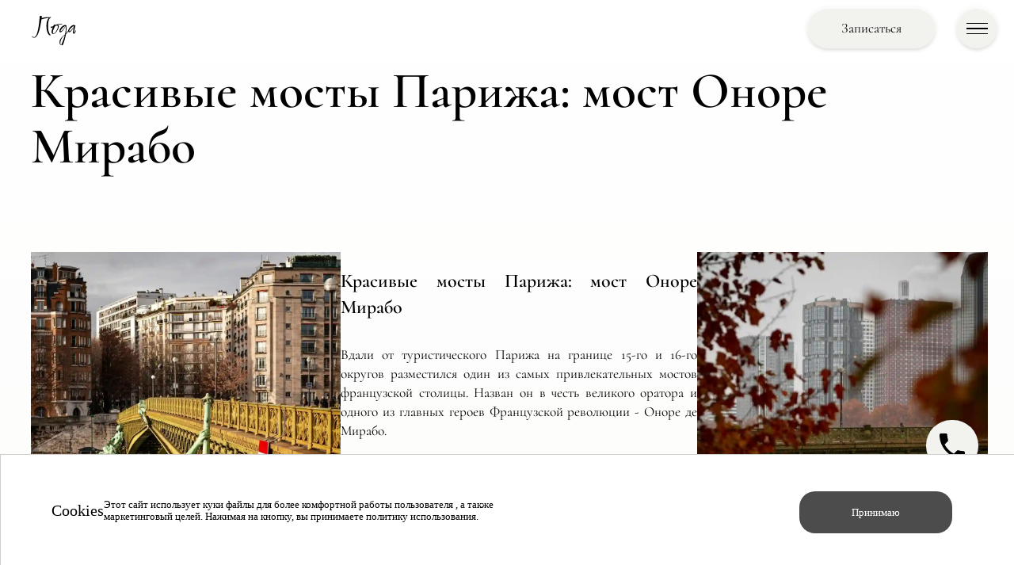

--- FILE ---
content_type: text/html; charset=utf-8
request_url: https://vladpitergid.com/blog/pont-mirabeau
body_size: 6459
content:
<!DOCTYPE html><html><head><meta charSet="utf-8" data-next-head=""/><meta name="viewport" content="width=device-width" data-next-head=""/><link rel="apple-touch-icon" sizes="180x180" href="/apple-touch-icon.png" data-next-head=""/><link rel="icon" type="image/png" sizes="32x32" href="/favicon-32x32.png" data-next-head=""/><link rel="icon" type="image/png" sizes="16x16" href="/favicon-16x16.png" data-next-head=""/><link rel="manifest" href="/site.webmanifest" data-next-head=""/><link rel="mask-icon" href="/safari-pinned-tab.svg" color="#5bbad5" data-next-head=""/><meta name="msapplication-TileColor" content="#da532c" data-next-head=""/><meta name="theme-color" content="#ffffff" data-next-head=""/><title data-next-head="">Красивые мосты Парижа: мост Оноре Мирабо </title><meta name="description" content="экскурсия на Эйфелевую башню Красивые мосты Парижа: мост Оноре Мирабо президент Сади Карно инженер Поль Рабль Гийом Аполлинер сборник «Алкоголи» «мост Мирабо»" data-next-head=""/><link rel="preload" href="/_next/static/css/ec6bbe4d46705ee1.css" as="style"/><link rel="stylesheet" href="/_next/static/css/ec6bbe4d46705ee1.css" data-n-g=""/><link rel="preload" href="/_next/static/css/9ed49a97f9822c26.css" as="style"/><link rel="stylesheet" href="/_next/static/css/9ed49a97f9822c26.css" data-n-p=""/><noscript data-n-css=""></noscript><script defer="" nomodule="" src="/_next/static/chunks/polyfills-42372ed130431b0a.js"></script><script src="/_next/static/chunks/webpack-6ffd07a3317375c1.js" defer=""></script><script src="/_next/static/chunks/framework-5757d75364ce2279.js" defer=""></script><script src="/_next/static/chunks/main-d163c3d2affe0491.js" defer=""></script><script src="/_next/static/chunks/pages/_app-6282c9ce480baf42.js" defer=""></script><script src="/_next/static/chunks/915-11693644a6bea412.js" defer=""></script><script src="/_next/static/chunks/219-fc48f35d0927ff1d.js" defer=""></script><script src="/_next/static/chunks/pages/blog/%5Bslug%5D-059b9181acb7c80d.js" defer=""></script><script src="/_next/static/6IPtVVl-ZTiYINXoh6Nqz/_buildManifest.js" defer=""></script><script src="/_next/static/6IPtVVl-ZTiYINXoh6Nqz/_ssgManifest.js" defer=""></script></head><body><div id="__next"><main><div class="blogPage_main__VhaGa"><div class="blogPage_gradient__J6NmA"></div><div class="blogPage_notGradient__AuLcG"></div></div></main></div><script id="__NEXT_DATA__" type="application/json">{"props":{"pageProps":{"page":{"createdAt":"2023-12-07T12:29:30.506Z","updatedAt":"2023-12-24T20:01:48.461Z","blogLink":"pont-mirabeau","title":"Красивые мосты Парижа: мост Оноре Мирабо ","description":"экскурсия на Эйфелевую башню Красивые мосты Парижа: мост Оноре Мирабо президент Сади Карно инженер Поль Рабль Гийом Аполлинер сборник «Алкоголи» «мост Мирабо»","Blog":{"id":494,"cardHeader":"Красивые мосты Парижа: мост Оноре Мирабо ","cardDate":"2023-12-21","header":"Красивые мосты Парижа: мост Оноре Мирабо ","topBlockHeader1":"Красивые мосты Парижа: мост Оноре Мирабо ","topBlockHeader2":"Красивые мосты Парижа: мост Оноре Мирабо ","cardImage":{"data":{"id":10364,"attributes":{"name":"photo_2023-12-21 22.38.13.jpeg","alternativeText":null,"caption":null,"width":1023,"height":1280,"formats":{"thumbnail":{"name":"thumbnail_photo_2023-12-21 22.38.13.jpeg","hash":"thumbnail_photo_2023_12_21_22_38_13_91c9c86e47","ext":".jpeg","mime":"image/jpeg","path":null,"width":124,"height":156,"size":4.6,"url":"/uploads/thumbnail_photo_2023_12_21_22_38_13_91c9c86e47.jpeg"},"small":{"name":"small_photo_2023-12-21 22.38.13.jpeg","hash":"small_photo_2023_12_21_22_38_13_91c9c86e47","ext":".jpeg","mime":"image/jpeg","path":null,"width":400,"height":500,"size":36.07,"url":"/uploads/small_photo_2023_12_21_22_38_13_91c9c86e47.jpeg"},"large":{"name":"large_photo_2023-12-21 22.38.13.jpeg","hash":"large_photo_2023_12_21_22_38_13_91c9c86e47","ext":".jpeg","mime":"image/jpeg","path":null,"width":799,"height":1000,"size":127.88,"url":"/uploads/large_photo_2023_12_21_22_38_13_91c9c86e47.jpeg"},"medium":{"name":"medium_photo_2023-12-21 22.38.13.jpeg","hash":"medium_photo_2023_12_21_22_38_13_91c9c86e47","ext":".jpeg","mime":"image/jpeg","path":null,"width":599,"height":750,"size":76.09,"url":"/uploads/medium_photo_2023_12_21_22_38_13_91c9c86e47.jpeg"}},"hash":"photo_2023_12_21_22_38_13_91c9c86e47","ext":".jpeg","mime":"image/jpeg","size":158.14,"url":"/uploads/photo_2023_12_21_22_38_13_91c9c86e47.jpeg","previewUrl":null,"provider":"local","provider_metadata":null,"createdAt":"2023-12-23T00:10:32.645Z","updatedAt":"2023-12-23T00:10:32.645Z"}}},"topBlock":{"id":497,"header":null,"subHeader":"Красивые мосты Парижа: мост Оноре Мирабо ","text1":"Вдали от туристического Парижа на границе 15-го и 16-го округов разместился один из самых привлекательных мостов французской столицы. Назван он в честь великого оратора и одного из главных героев Французской революции - Оноре де Мирабо.\n\n\n\n\n\n\n\n\n\n\n\n\n\n\n\n\n\n\n\n \n\n","text2":"","imageLeft":{"data":{"id":10590,"attributes":{"name":"photo_2023-12-24 20.43.55.jpeg","alternativeText":null,"caption":null,"width":1024,"height":1280,"formats":{"thumbnail":{"name":"thumbnail_photo_2023-12-24 20.43.55.jpeg","hash":"thumbnail_photo_2023_12_24_20_43_55_3c30d8244d","ext":".jpeg","mime":"image/jpeg","path":null,"width":125,"height":156,"size":7.53,"url":"/uploads/thumbnail_photo_2023_12_24_20_43_55_3c30d8244d.jpeg"},"small":{"name":"small_photo_2023-12-24 20.43.55.jpeg","hash":"small_photo_2023_12_24_20_43_55_3c30d8244d","ext":".jpeg","mime":"image/jpeg","path":null,"width":400,"height":500,"size":65.83,"url":"/uploads/small_photo_2023_12_24_20_43_55_3c30d8244d.jpeg"},"medium":{"name":"medium_photo_2023-12-24 20.43.55.jpeg","hash":"medium_photo_2023_12_24_20_43_55_3c30d8244d","ext":".jpeg","mime":"image/jpeg","path":null,"width":600,"height":750,"size":140.53,"url":"/uploads/medium_photo_2023_12_24_20_43_55_3c30d8244d.jpeg"},"large":{"name":"large_photo_2023-12-24 20.43.55.jpeg","hash":"large_photo_2023_12_24_20_43_55_3c30d8244d","ext":".jpeg","mime":"image/jpeg","path":null,"width":800,"height":1000,"size":238.97,"url":"/uploads/large_photo_2023_12_24_20_43_55_3c30d8244d.jpeg"}},"hash":"photo_2023_12_24_20_43_55_3c30d8244d","ext":".jpeg","mime":"image/jpeg","size":306.73,"url":"/uploads/photo_2023_12_24_20_43_55_3c30d8244d.jpeg","previewUrl":null,"provider":"local","provider_metadata":null,"createdAt":"2023-12-24T20:01:15.462Z","updatedAt":"2023-12-24T20:01:15.462Z"}}},"imageRight":{"data":{"id":10366,"attributes":{"name":"photo_2023-12-21 22.38.12.jpeg","alternativeText":null,"caption":null,"width":1023,"height":1280,"formats":{"thumbnail":{"name":"thumbnail_photo_2023-12-21 22.38.12.jpeg","hash":"thumbnail_photo_2023_12_21_22_38_12_b780ee3573","ext":".jpeg","mime":"image/jpeg","path":null,"width":124,"height":156,"size":6.09,"url":"/uploads/thumbnail_photo_2023_12_21_22_38_12_b780ee3573.jpeg"},"small":{"name":"small_photo_2023-12-21 22.38.12.jpeg","hash":"small_photo_2023_12_21_22_38_12_b780ee3573","ext":".jpeg","mime":"image/jpeg","path":null,"width":400,"height":500,"size":42.29,"url":"/uploads/small_photo_2023_12_21_22_38_12_b780ee3573.jpeg"},"large":{"name":"large_photo_2023-12-21 22.38.12.jpeg","hash":"large_photo_2023_12_21_22_38_12_b780ee3573","ext":".jpeg","mime":"image/jpeg","path":null,"width":799,"height":1000,"size":129.52,"url":"/uploads/large_photo_2023_12_21_22_38_12_b780ee3573.jpeg"},"medium":{"name":"medium_photo_2023-12-21 22.38.12.jpeg","hash":"medium_photo_2023_12_21_22_38_12_b780ee3573","ext":".jpeg","mime":"image/jpeg","path":null,"width":599,"height":750,"size":82.48,"url":"/uploads/medium_photo_2023_12_21_22_38_12_b780ee3573.jpeg"}},"hash":"photo_2023_12_21_22_38_12_b780ee3573","ext":".jpeg","mime":"image/jpeg","size":153.37,"url":"/uploads/photo_2023_12_21_22_38_12_b780ee3573.jpeg","previewUrl":null,"provider":"local","provider_metadata":null,"createdAt":"2023-12-23T00:10:32.707Z","updatedAt":"2023-12-23T00:10:32.707Z"}}},"imageSmall":{"data":null}},"bottomBlock":[{"id":3090,"text":"Решение о строительстве нового моста который соединил бы новые районы Парижа принял французский президент Сади Карно. Начало строительство наступило 12 января 1893 года после торжественной закладки первого камня главой страны. Автором проекта стал инженер Поль Рабль, который спроектировал трех арочную конструкцию длинной в 173 метра. Главные опоры моста были украшены декоративными рострами кораблей на которых разместились 4 аллегорических фигуры созданные скульптором Жаном-Антуаном Инжальбертом. Они символизируют собою Париж, Навигацию, Торговлю и Изобилие. Помимо скульптуры мост украшает ажурная, чугунная ограда в центре которой можно обнаружить герб Парижа.","image":{"data":{"id":10365,"attributes":{"name":"photo_2023-12-21 22.38.11.jpeg","alternativeText":null,"caption":null,"width":1024,"height":1280,"formats":{"thumbnail":{"name":"thumbnail_photo_2023-12-21 22.38.11.jpeg","hash":"thumbnail_photo_2023_12_21_22_38_11_81cde596bc","ext":".jpeg","mime":"image/jpeg","path":null,"width":125,"height":156,"size":5.95,"url":"/uploads/thumbnail_photo_2023_12_21_22_38_11_81cde596bc.jpeg"},"small":{"name":"small_photo_2023-12-21 22.38.11.jpeg","hash":"small_photo_2023_12_21_22_38_11_81cde596bc","ext":".jpeg","mime":"image/jpeg","path":null,"width":400,"height":500,"size":50.41,"url":"/uploads/small_photo_2023_12_21_22_38_11_81cde596bc.jpeg"},"medium":{"name":"medium_photo_2023-12-21 22.38.11.jpeg","hash":"medium_photo_2023_12_21_22_38_11_81cde596bc","ext":".jpeg","mime":"image/jpeg","path":null,"width":600,"height":750,"size":103.32,"url":"/uploads/medium_photo_2023_12_21_22_38_11_81cde596bc.jpeg"},"large":{"name":"large_photo_2023-12-21 22.38.11.jpeg","hash":"large_photo_2023_12_21_22_38_11_81cde596bc","ext":".jpeg","mime":"image/jpeg","path":null,"width":800,"height":1000,"size":167.93,"url":"/uploads/large_photo_2023_12_21_22_38_11_81cde596bc.jpeg"}},"hash":"photo_2023_12_21_22_38_11_81cde596bc","ext":".jpeg","mime":"image/jpeg","size":203.59,"url":"/uploads/photo_2023_12_21_22_38_11_81cde596bc.jpeg","previewUrl":null,"provider":"local","provider_metadata":null,"createdAt":"2023-12-23T00:10:32.693Z","updatedAt":"2023-12-23T00:10:32.693Z"}}}},{"id":3091,"text":"Несмотря на, то что мост невероятно красив и сразу привлекает к себе внимание для гостей города он остается неизвестным. Но для Гийома Аполлинера он был особенным не зря в своем популярном сборнике «Алкоголи» центральное стихотворение называется «мост Мирабо». Сейчас на монументе можно обнаружить бронзовую табличку с фрагментом популярного стихотворения поэта.","image":{"data":{"id":10588,"attributes":{"name":"photo_2023-12-24 20.43.57.jpeg","alternativeText":null,"caption":null,"width":1024,"height":1280,"formats":{"thumbnail":{"name":"thumbnail_photo_2023-12-24 20.43.57.jpeg","hash":"thumbnail_photo_2023_12_24_20_43_57_9f816f679d","ext":".jpeg","mime":"image/jpeg","path":null,"width":125,"height":156,"size":6.47,"url":"/uploads/thumbnail_photo_2023_12_24_20_43_57_9f816f679d.jpeg"},"small":{"name":"small_photo_2023-12-24 20.43.57.jpeg","hash":"small_photo_2023_12_24_20_43_57_9f816f679d","ext":".jpeg","mime":"image/jpeg","path":null,"width":400,"height":500,"size":48.53,"url":"/uploads/small_photo_2023_12_24_20_43_57_9f816f679d.jpeg"},"medium":{"name":"medium_photo_2023-12-24 20.43.57.jpeg","hash":"medium_photo_2023_12_24_20_43_57_9f816f679d","ext":".jpeg","mime":"image/jpeg","path":null,"width":600,"height":750,"size":99.74,"url":"/uploads/medium_photo_2023_12_24_20_43_57_9f816f679d.jpeg"},"large":{"name":"large_photo_2023-12-24 20.43.57.jpeg","hash":"large_photo_2023_12_24_20_43_57_9f816f679d","ext":".jpeg","mime":"image/jpeg","path":null,"width":800,"height":1000,"size":164.95,"url":"/uploads/large_photo_2023_12_24_20_43_57_9f816f679d.jpeg"}},"hash":"photo_2023_12_24_20_43_57_9f816f679d","ext":".jpeg","mime":"image/jpeg","size":206.34,"url":"/uploads/photo_2023_12_24_20_43_57_9f816f679d.jpeg","previewUrl":null,"provider":"local","provider_metadata":null,"createdAt":"2023-12-24T20:01:15.392Z","updatedAt":"2023-12-24T20:01:15.392Z"}}}},{"id":3092,"text":"В наше время мост Мирабо является одним из излюбленных мест для французских и иностранны кинематографистов. На нем было снято десятки кадров для знаменитых фильмов и сериалов. Поэтому я настоятельно вам рекомендую открыть эту часть Парижа и заглянуть на мост Мирабо с которого открывается прекрасный вид на Эйфелеву башню. А я тем временем приглашаю вас на мои авторские экскурсии. Посмотреть описание и забронировать понравившуюся прогулку вы можете прямо на сайте. Будет очень интересно. Всем Добра)\n","image":{"data":{"id":10587,"attributes":{"name":"photo_2023-12-24 20.43.52.jpeg","alternativeText":null,"caption":null,"width":1023,"height":1280,"formats":{"thumbnail":{"name":"thumbnail_photo_2023-12-24 20.43.52.jpeg","hash":"thumbnail_photo_2023_12_24_20_43_52_a3383af724","ext":".jpeg","mime":"image/jpeg","path":null,"width":124,"height":156,"size":5.56,"url":"/uploads/thumbnail_photo_2023_12_24_20_43_52_a3383af724.jpeg"},"small":{"name":"small_photo_2023-12-24 20.43.52.jpeg","hash":"small_photo_2023_12_24_20_43_52_a3383af724","ext":".jpeg","mime":"image/jpeg","path":null,"width":400,"height":500,"size":41.28,"url":"/uploads/small_photo_2023_12_24_20_43_52_a3383af724.jpeg"},"medium":{"name":"medium_photo_2023-12-24 20.43.52.jpeg","hash":"medium_photo_2023_12_24_20_43_52_a3383af724","ext":".jpeg","mime":"image/jpeg","path":null,"width":599,"height":750,"size":85.84,"url":"/uploads/medium_photo_2023_12_24_20_43_52_a3383af724.jpeg"},"large":{"name":"large_photo_2023-12-24 20.43.52.jpeg","hash":"large_photo_2023_12_24_20_43_52_a3383af724","ext":".jpeg","mime":"image/jpeg","path":null,"width":799,"height":1000,"size":145.73,"url":"/uploads/large_photo_2023_12_24_20_43_52_a3383af724.jpeg"}},"hash":"photo_2023_12_24_20_43_52_a3383af724","ext":".jpeg","mime":"image/jpeg","size":183.82,"url":"/uploads/photo_2023_12_24_20_43_52_a3383af724.jpeg","previewUrl":null,"provider":"local","provider_metadata":null,"createdAt":"2023-12-24T20:01:15.105Z","updatedAt":"2023-12-24T20:01:15.105Z"}}}}],"blogGallery":{"data":[{"id":10585,"attributes":{"name":"photo_2023-12-24 20.43.54.jpeg","alternativeText":null,"caption":null,"width":1024,"height":1280,"formats":{"thumbnail":{"name":"thumbnail_photo_2023-12-24 20.43.54.jpeg","hash":"thumbnail_photo_2023_12_24_20_43_54_bfc2f4add0","ext":".jpeg","mime":"image/jpeg","path":null,"width":125,"height":156,"size":5.57,"url":"/uploads/thumbnail_photo_2023_12_24_20_43_54_bfc2f4add0.jpeg"},"small":{"name":"small_photo_2023-12-24 20.43.54.jpeg","hash":"small_photo_2023_12_24_20_43_54_bfc2f4add0","ext":".jpeg","mime":"image/jpeg","path":null,"width":400,"height":500,"size":41.82,"url":"/uploads/small_photo_2023_12_24_20_43_54_bfc2f4add0.jpeg"},"medium":{"name":"medium_photo_2023-12-24 20.43.54.jpeg","hash":"medium_photo_2023_12_24_20_43_54_bfc2f4add0","ext":".jpeg","mime":"image/jpeg","path":null,"width":600,"height":750,"size":84.58,"url":"/uploads/medium_photo_2023_12_24_20_43_54_bfc2f4add0.jpeg"},"large":{"name":"large_photo_2023-12-24 20.43.54.jpeg","hash":"large_photo_2023_12_24_20_43_54_bfc2f4add0","ext":".jpeg","mime":"image/jpeg","path":null,"width":800,"height":1000,"size":140.63,"url":"/uploads/large_photo_2023_12_24_20_43_54_bfc2f4add0.jpeg"}},"hash":"photo_2023_12_24_20_43_54_bfc2f4add0","ext":".jpeg","mime":"image/jpeg","size":175.08,"url":"/uploads/photo_2023_12_24_20_43_54_bfc2f4add0.jpeg","previewUrl":null,"provider":"local","provider_metadata":null,"createdAt":"2023-12-24T20:01:15.033Z","updatedAt":"2023-12-24T20:01:15.033Z"}},{"id":10586,"attributes":{"name":"photo_2023-12-24 20.43.49.jpeg","alternativeText":null,"caption":null,"width":1023,"height":1280,"formats":{"thumbnail":{"name":"thumbnail_photo_2023-12-24 20.43.49.jpeg","hash":"thumbnail_photo_2023_12_24_20_43_49_8657ce7d5a","ext":".jpeg","mime":"image/jpeg","path":null,"width":124,"height":156,"size":4.34,"url":"/uploads/thumbnail_photo_2023_12_24_20_43_49_8657ce7d5a.jpeg"},"small":{"name":"small_photo_2023-12-24 20.43.49.jpeg","hash":"small_photo_2023_12_24_20_43_49_8657ce7d5a","ext":".jpeg","mime":"image/jpeg","path":null,"width":400,"height":500,"size":35.64,"url":"/uploads/small_photo_2023_12_24_20_43_49_8657ce7d5a.jpeg"},"medium":{"name":"medium_photo_2023-12-24 20.43.49.jpeg","hash":"medium_photo_2023_12_24_20_43_49_8657ce7d5a","ext":".jpeg","mime":"image/jpeg","path":null,"width":599,"height":750,"size":79.91,"url":"/uploads/medium_photo_2023_12_24_20_43_49_8657ce7d5a.jpeg"},"large":{"name":"large_photo_2023-12-24 20.43.49.jpeg","hash":"large_photo_2023_12_24_20_43_49_8657ce7d5a","ext":".jpeg","mime":"image/jpeg","path":null,"width":799,"height":1000,"size":142.49,"url":"/uploads/large_photo_2023_12_24_20_43_49_8657ce7d5a.jpeg"}},"hash":"photo_2023_12_24_20_43_49_8657ce7d5a","ext":".jpeg","mime":"image/jpeg","size":183.77,"url":"/uploads/photo_2023_12_24_20_43_49_8657ce7d5a.jpeg","previewUrl":null,"provider":"local","provider_metadata":null,"createdAt":"2023-12-24T20:01:15.069Z","updatedAt":"2023-12-24T20:01:15.069Z"}},{"id":10587,"attributes":{"name":"photo_2023-12-24 20.43.52.jpeg","alternativeText":null,"caption":null,"width":1023,"height":1280,"formats":{"thumbnail":{"name":"thumbnail_photo_2023-12-24 20.43.52.jpeg","hash":"thumbnail_photo_2023_12_24_20_43_52_a3383af724","ext":".jpeg","mime":"image/jpeg","path":null,"width":124,"height":156,"size":5.56,"url":"/uploads/thumbnail_photo_2023_12_24_20_43_52_a3383af724.jpeg"},"small":{"name":"small_photo_2023-12-24 20.43.52.jpeg","hash":"small_photo_2023_12_24_20_43_52_a3383af724","ext":".jpeg","mime":"image/jpeg","path":null,"width":400,"height":500,"size":41.28,"url":"/uploads/small_photo_2023_12_24_20_43_52_a3383af724.jpeg"},"medium":{"name":"medium_photo_2023-12-24 20.43.52.jpeg","hash":"medium_photo_2023_12_24_20_43_52_a3383af724","ext":".jpeg","mime":"image/jpeg","path":null,"width":599,"height":750,"size":85.84,"url":"/uploads/medium_photo_2023_12_24_20_43_52_a3383af724.jpeg"},"large":{"name":"large_photo_2023-12-24 20.43.52.jpeg","hash":"large_photo_2023_12_24_20_43_52_a3383af724","ext":".jpeg","mime":"image/jpeg","path":null,"width":799,"height":1000,"size":145.73,"url":"/uploads/large_photo_2023_12_24_20_43_52_a3383af724.jpeg"}},"hash":"photo_2023_12_24_20_43_52_a3383af724","ext":".jpeg","mime":"image/jpeg","size":183.82,"url":"/uploads/photo_2023_12_24_20_43_52_a3383af724.jpeg","previewUrl":null,"provider":"local","provider_metadata":null,"createdAt":"2023-12-24T20:01:15.105Z","updatedAt":"2023-12-24T20:01:15.105Z"}},{"id":10588,"attributes":{"name":"photo_2023-12-24 20.43.57.jpeg","alternativeText":null,"caption":null,"width":1024,"height":1280,"formats":{"thumbnail":{"name":"thumbnail_photo_2023-12-24 20.43.57.jpeg","hash":"thumbnail_photo_2023_12_24_20_43_57_9f816f679d","ext":".jpeg","mime":"image/jpeg","path":null,"width":125,"height":156,"size":6.47,"url":"/uploads/thumbnail_photo_2023_12_24_20_43_57_9f816f679d.jpeg"},"small":{"name":"small_photo_2023-12-24 20.43.57.jpeg","hash":"small_photo_2023_12_24_20_43_57_9f816f679d","ext":".jpeg","mime":"image/jpeg","path":null,"width":400,"height":500,"size":48.53,"url":"/uploads/small_photo_2023_12_24_20_43_57_9f816f679d.jpeg"},"medium":{"name":"medium_photo_2023-12-24 20.43.57.jpeg","hash":"medium_photo_2023_12_24_20_43_57_9f816f679d","ext":".jpeg","mime":"image/jpeg","path":null,"width":600,"height":750,"size":99.74,"url":"/uploads/medium_photo_2023_12_24_20_43_57_9f816f679d.jpeg"},"large":{"name":"large_photo_2023-12-24 20.43.57.jpeg","hash":"large_photo_2023_12_24_20_43_57_9f816f679d","ext":".jpeg","mime":"image/jpeg","path":null,"width":800,"height":1000,"size":164.95,"url":"/uploads/large_photo_2023_12_24_20_43_57_9f816f679d.jpeg"}},"hash":"photo_2023_12_24_20_43_57_9f816f679d","ext":".jpeg","mime":"image/jpeg","size":206.34,"url":"/uploads/photo_2023_12_24_20_43_57_9f816f679d.jpeg","previewUrl":null,"provider":"local","provider_metadata":null,"createdAt":"2023-12-24T20:01:15.392Z","updatedAt":"2023-12-24T20:01:15.392Z"}},{"id":10589,"attributes":{"name":"photo_2023-12-24 20.43.56.jpeg","alternativeText":null,"caption":null,"width":1023,"height":1280,"formats":{"thumbnail":{"name":"thumbnail_photo_2023-12-24 20.43.56.jpeg","hash":"thumbnail_photo_2023_12_24_20_43_56_1e1af2932b","ext":".jpeg","mime":"image/jpeg","path":null,"width":124,"height":156,"size":7.26,"url":"/uploads/thumbnail_photo_2023_12_24_20_43_56_1e1af2932b.jpeg"},"small":{"name":"small_photo_2023-12-24 20.43.56.jpeg","hash":"small_photo_2023_12_24_20_43_56_1e1af2932b","ext":".jpeg","mime":"image/jpeg","path":null,"width":400,"height":500,"size":56.28,"url":"/uploads/small_photo_2023_12_24_20_43_56_1e1af2932b.jpeg"},"medium":{"name":"medium_photo_2023-12-24 20.43.56.jpeg","hash":"medium_photo_2023_12_24_20_43_56_1e1af2932b","ext":".jpeg","mime":"image/jpeg","path":null,"width":599,"height":750,"size":111.91,"url":"/uploads/medium_photo_2023_12_24_20_43_56_1e1af2932b.jpeg"},"large":{"name":"large_photo_2023-12-24 20.43.56.jpeg","hash":"large_photo_2023_12_24_20_43_56_1e1af2932b","ext":".jpeg","mime":"image/jpeg","path":null,"width":799,"height":1000,"size":180.92,"url":"/uploads/large_photo_2023_12_24_20_43_56_1e1af2932b.jpeg"}},"hash":"photo_2023_12_24_20_43_56_1e1af2932b","ext":".jpeg","mime":"image/jpeg","size":223.07,"url":"/uploads/photo_2023_12_24_20_43_56_1e1af2932b.jpeg","previewUrl":null,"provider":"local","provider_metadata":null,"createdAt":"2023-12-24T20:01:15.416Z","updatedAt":"2023-12-24T20:01:15.416Z"}},{"id":10590,"attributes":{"name":"photo_2023-12-24 20.43.55.jpeg","alternativeText":null,"caption":null,"width":1024,"height":1280,"formats":{"thumbnail":{"name":"thumbnail_photo_2023-12-24 20.43.55.jpeg","hash":"thumbnail_photo_2023_12_24_20_43_55_3c30d8244d","ext":".jpeg","mime":"image/jpeg","path":null,"width":125,"height":156,"size":7.53,"url":"/uploads/thumbnail_photo_2023_12_24_20_43_55_3c30d8244d.jpeg"},"small":{"name":"small_photo_2023-12-24 20.43.55.jpeg","hash":"small_photo_2023_12_24_20_43_55_3c30d8244d","ext":".jpeg","mime":"image/jpeg","path":null,"width":400,"height":500,"size":65.83,"url":"/uploads/small_photo_2023_12_24_20_43_55_3c30d8244d.jpeg"},"medium":{"name":"medium_photo_2023-12-24 20.43.55.jpeg","hash":"medium_photo_2023_12_24_20_43_55_3c30d8244d","ext":".jpeg","mime":"image/jpeg","path":null,"width":600,"height":750,"size":140.53,"url":"/uploads/medium_photo_2023_12_24_20_43_55_3c30d8244d.jpeg"},"large":{"name":"large_photo_2023-12-24 20.43.55.jpeg","hash":"large_photo_2023_12_24_20_43_55_3c30d8244d","ext":".jpeg","mime":"image/jpeg","path":null,"width":800,"height":1000,"size":238.97,"url":"/uploads/large_photo_2023_12_24_20_43_55_3c30d8244d.jpeg"}},"hash":"photo_2023_12_24_20_43_55_3c30d8244d","ext":".jpeg","mime":"image/jpeg","size":306.73,"url":"/uploads/photo_2023_12_24_20_43_55_3c30d8244d.jpeg","previewUrl":null,"provider":"local","provider_metadata":null,"createdAt":"2023-12-24T20:01:15.462Z","updatedAt":"2023-12-24T20:01:15.462Z"}},{"id":10591,"attributes":{"name":"photo_2023-12-24 20.43.50.jpeg","alternativeText":null,"caption":null,"width":1024,"height":1280,"formats":{"thumbnail":{"name":"thumbnail_photo_2023-12-24 20.43.50.jpeg","hash":"thumbnail_photo_2023_12_24_20_43_50_2446cb2034","ext":".jpeg","mime":"image/jpeg","path":null,"width":125,"height":156,"size":5.78,"url":"/uploads/thumbnail_photo_2023_12_24_20_43_50_2446cb2034.jpeg"},"small":{"name":"small_photo_2023-12-24 20.43.50.jpeg","hash":"small_photo_2023_12_24_20_43_50_2446cb2034","ext":".jpeg","mime":"image/jpeg","path":null,"width":400,"height":500,"size":45.55,"url":"/uploads/small_photo_2023_12_24_20_43_50_2446cb2034.jpeg"},"medium":{"name":"medium_photo_2023-12-24 20.43.50.jpeg","hash":"medium_photo_2023_12_24_20_43_50_2446cb2034","ext":".jpeg","mime":"image/jpeg","path":null,"width":600,"height":750,"size":96.06,"url":"/uploads/medium_photo_2023_12_24_20_43_50_2446cb2034.jpeg"},"large":{"name":"large_photo_2023-12-24 20.43.50.jpeg","hash":"large_photo_2023_12_24_20_43_50_2446cb2034","ext":".jpeg","mime":"image/jpeg","path":null,"width":800,"height":1000,"size":163.36,"url":"/uploads/large_photo_2023_12_24_20_43_50_2446cb2034.jpeg"}},"hash":"photo_2023_12_24_20_43_50_2446cb2034","ext":".jpeg","mime":"image/jpeg","size":209.24,"url":"/uploads/photo_2023_12_24_20_43_50_2446cb2034.jpeg","previewUrl":null,"provider":"local","provider_metadata":null,"createdAt":"2023-12-24T20:01:16.056Z","updatedAt":"2023-12-24T20:01:16.056Z"}},{"id":10592,"attributes":{"name":"photo_2023-12-24 20.43.51.jpeg","alternativeText":null,"caption":null,"width":1024,"height":1279,"formats":{"thumbnail":{"name":"thumbnail_photo_2023-12-24 20.43.51.jpeg","hash":"thumbnail_photo_2023_12_24_20_43_51_3bcf9544ff","ext":".jpeg","mime":"image/jpeg","path":null,"width":125,"height":156,"size":7.18,"url":"/uploads/thumbnail_photo_2023_12_24_20_43_51_3bcf9544ff.jpeg"},"small":{"name":"small_photo_2023-12-24 20.43.51.jpeg","hash":"small_photo_2023_12_24_20_43_51_3bcf9544ff","ext":".jpeg","mime":"image/jpeg","path":null,"width":400,"height":500,"size":60.88,"url":"/uploads/small_photo_2023_12_24_20_43_51_3bcf9544ff.jpeg"},"medium":{"name":"medium_photo_2023-12-24 20.43.51.jpeg","hash":"medium_photo_2023_12_24_20_43_51_3bcf9544ff","ext":".jpeg","mime":"image/jpeg","path":null,"width":600,"height":750,"size":128.99,"url":"/uploads/medium_photo_2023_12_24_20_43_51_3bcf9544ff.jpeg"},"large":{"name":"large_photo_2023-12-24 20.43.51.jpeg","hash":"large_photo_2023_12_24_20_43_51_3bcf9544ff","ext":".jpeg","mime":"image/jpeg","path":null,"width":801,"height":1000,"size":220.53,"url":"/uploads/large_photo_2023_12_24_20_43_51_3bcf9544ff.jpeg"}},"hash":"photo_2023_12_24_20_43_51_3bcf9544ff","ext":".jpeg","mime":"image/jpeg","size":280.01,"url":"/uploads/photo_2023_12_24_20_43_51_3bcf9544ff.jpeg","previewUrl":null,"provider":"local","provider_metadata":null,"createdAt":"2023-12-24T20:01:16.178Z","updatedAt":"2023-12-24T20:01:16.178Z"}},{"id":10364,"attributes":{"name":"photo_2023-12-21 22.38.13.jpeg","alternativeText":null,"caption":null,"width":1023,"height":1280,"formats":{"thumbnail":{"name":"thumbnail_photo_2023-12-21 22.38.13.jpeg","hash":"thumbnail_photo_2023_12_21_22_38_13_91c9c86e47","ext":".jpeg","mime":"image/jpeg","path":null,"width":124,"height":156,"size":4.6,"url":"/uploads/thumbnail_photo_2023_12_21_22_38_13_91c9c86e47.jpeg"},"small":{"name":"small_photo_2023-12-21 22.38.13.jpeg","hash":"small_photo_2023_12_21_22_38_13_91c9c86e47","ext":".jpeg","mime":"image/jpeg","path":null,"width":400,"height":500,"size":36.07,"url":"/uploads/small_photo_2023_12_21_22_38_13_91c9c86e47.jpeg"},"large":{"name":"large_photo_2023-12-21 22.38.13.jpeg","hash":"large_photo_2023_12_21_22_38_13_91c9c86e47","ext":".jpeg","mime":"image/jpeg","path":null,"width":799,"height":1000,"size":127.88,"url":"/uploads/large_photo_2023_12_21_22_38_13_91c9c86e47.jpeg"},"medium":{"name":"medium_photo_2023-12-21 22.38.13.jpeg","hash":"medium_photo_2023_12_21_22_38_13_91c9c86e47","ext":".jpeg","mime":"image/jpeg","path":null,"width":599,"height":750,"size":76.09,"url":"/uploads/medium_photo_2023_12_21_22_38_13_91c9c86e47.jpeg"}},"hash":"photo_2023_12_21_22_38_13_91c9c86e47","ext":".jpeg","mime":"image/jpeg","size":158.14,"url":"/uploads/photo_2023_12_21_22_38_13_91c9c86e47.jpeg","previewUrl":null,"provider":"local","provider_metadata":null,"createdAt":"2023-12-23T00:10:32.645Z","updatedAt":"2023-12-23T00:10:32.645Z"}},{"id":10365,"attributes":{"name":"photo_2023-12-21 22.38.11.jpeg","alternativeText":null,"caption":null,"width":1024,"height":1280,"formats":{"thumbnail":{"name":"thumbnail_photo_2023-12-21 22.38.11.jpeg","hash":"thumbnail_photo_2023_12_21_22_38_11_81cde596bc","ext":".jpeg","mime":"image/jpeg","path":null,"width":125,"height":156,"size":5.95,"url":"/uploads/thumbnail_photo_2023_12_21_22_38_11_81cde596bc.jpeg"},"small":{"name":"small_photo_2023-12-21 22.38.11.jpeg","hash":"small_photo_2023_12_21_22_38_11_81cde596bc","ext":".jpeg","mime":"image/jpeg","path":null,"width":400,"height":500,"size":50.41,"url":"/uploads/small_photo_2023_12_21_22_38_11_81cde596bc.jpeg"},"medium":{"name":"medium_photo_2023-12-21 22.38.11.jpeg","hash":"medium_photo_2023_12_21_22_38_11_81cde596bc","ext":".jpeg","mime":"image/jpeg","path":null,"width":600,"height":750,"size":103.32,"url":"/uploads/medium_photo_2023_12_21_22_38_11_81cde596bc.jpeg"},"large":{"name":"large_photo_2023-12-21 22.38.11.jpeg","hash":"large_photo_2023_12_21_22_38_11_81cde596bc","ext":".jpeg","mime":"image/jpeg","path":null,"width":800,"height":1000,"size":167.93,"url":"/uploads/large_photo_2023_12_21_22_38_11_81cde596bc.jpeg"}},"hash":"photo_2023_12_21_22_38_11_81cde596bc","ext":".jpeg","mime":"image/jpeg","size":203.59,"url":"/uploads/photo_2023_12_21_22_38_11_81cde596bc.jpeg","previewUrl":null,"provider":"local","provider_metadata":null,"createdAt":"2023-12-23T00:10:32.693Z","updatedAt":"2023-12-23T00:10:32.693Z"}},{"id":10366,"attributes":{"name":"photo_2023-12-21 22.38.12.jpeg","alternativeText":null,"caption":null,"width":1023,"height":1280,"formats":{"thumbnail":{"name":"thumbnail_photo_2023-12-21 22.38.12.jpeg","hash":"thumbnail_photo_2023_12_21_22_38_12_b780ee3573","ext":".jpeg","mime":"image/jpeg","path":null,"width":124,"height":156,"size":6.09,"url":"/uploads/thumbnail_photo_2023_12_21_22_38_12_b780ee3573.jpeg"},"small":{"name":"small_photo_2023-12-21 22.38.12.jpeg","hash":"small_photo_2023_12_21_22_38_12_b780ee3573","ext":".jpeg","mime":"image/jpeg","path":null,"width":400,"height":500,"size":42.29,"url":"/uploads/small_photo_2023_12_21_22_38_12_b780ee3573.jpeg"},"large":{"name":"large_photo_2023-12-21 22.38.12.jpeg","hash":"large_photo_2023_12_21_22_38_12_b780ee3573","ext":".jpeg","mime":"image/jpeg","path":null,"width":799,"height":1000,"size":129.52,"url":"/uploads/large_photo_2023_12_21_22_38_12_b780ee3573.jpeg"},"medium":{"name":"medium_photo_2023-12-21 22.38.12.jpeg","hash":"medium_photo_2023_12_21_22_38_12_b780ee3573","ext":".jpeg","mime":"image/jpeg","path":null,"width":599,"height":750,"size":82.48,"url":"/uploads/medium_photo_2023_12_21_22_38_12_b780ee3573.jpeg"}},"hash":"photo_2023_12_21_22_38_12_b780ee3573","ext":".jpeg","mime":"image/jpeg","size":153.37,"url":"/uploads/photo_2023_12_21_22_38_12_b780ee3573.jpeg","previewUrl":null,"provider":"local","provider_metadata":null,"createdAt":"2023-12-23T00:10:32.707Z","updatedAt":"2023-12-23T00:10:32.707Z"}}]}}},"toursName":[{"id":1,"attributes":{"cityName":"Париж","link":"paris"}},{"id":2,"attributes":{"cityName":"Петербург","link":"spb"}}],"footerDataCity":[{"id":3,"attributes":{"routeName":"Дворцовая Слобода","groupAvailable":true,"routeCity":"spb","priceGuide":"1000","groupPrices":[{"id":15,"from":0,"to":1,"price":"2500"},{"id":16,"from":2,"to":3,"price":"2000"},{"id":17,"from":4,"to":6,"price":"1500"},{"id":18,"from":7,"to":9,"price":"1000"},{"id":19,"from":10,"to":15,"price":"800"},{"id":20,"from":16,"to":30,"price":"500"}]}},{"id":9,"attributes":{"routeName":"Аристократичная Коломна","groupAvailable":true,"routeCity":"spb","priceGuide":"1000","groupPrices":[{"id":5,"from":2,"to":3,"price":"2000"},{"id":6,"from":4,"to":6,"price":"1500"},{"id":7,"from":7,"to":9,"price":"1000"},{"id":8,"from":10,"to":15,"price":"800"},{"id":9,"from":16,"to":30,"price":"500"},{"id":108,"from":0,"to":1,"price":"2500"}]}},{"id":10,"attributes":{"routeName":"Буржуазия, Балерины, Большевики","groupAvailable":true,"routeCity":"spb","priceGuide":"1000","groupPrices":[{"id":10,"from":2,"to":3,"price":"2000"},{"id":11,"from":4,"to":6,"price":"1500"},{"id":12,"from":7,"to":9,"price":"1000"},{"id":13,"from":10,"to":15,"price":"800"},{"id":14,"from":15,"to":30,"price":"500"},{"id":109,"from":0,"to":1,"price":"2500"}]}},{"id":11,"attributes":{"routeName":"Париж Сергея Дягилева","groupAvailable":true,"routeCity":"paris","priceGuide":"50","groupPrices":[{"id":58,"from":0,"to":1,"price":"100"},{"id":59,"from":2,"to":2,"price":"75"},{"id":60,"from":3,"to":3,"price":"50"},{"id":61,"from":4,"to":4,"price":"38"},{"id":62,"from":5,"to":5,"price":"40"},{"id":63,"from":6,"to":6,"price":"38"},{"id":64,"from":7,"to":7,"price":"36"},{"id":104,"from":8,"to":8,"price":"31"},{"id":105,"from":9,"to":9,"price":"28"},{"id":106,"from":10,"to":10,"price":"25"},{"id":107,"from":11,"to":30,"price":"20"}]}},{"id":12,"attributes":{"routeName":"Атлантида","groupAvailable":true,"routeCity":"paris","priceGuide":"50","groupPrices":[{"id":1,"from":1,"to":1,"price":"150"},{"id":2,"from":2,"to":2,"price":"75"},{"id":3,"from":3,"to":3,"price":"50"},{"id":4,"from":4,"to":4,"price":"50"},{"id":55,"from":5,"to":5,"price":"40"},{"id":56,"from":6,"to":6,"price":"34"},{"id":57,"from":7,"to":7,"price":"36"},{"id":96,"from":8,"to":8,"price":"31"},{"id":97,"from":9,"to":9,"price":"28"},{"id":98,"from":10,"to":10,"price":"25"},{"id":99,"from":11,"to":30,"price":"20"}]}},{"id":13,"attributes":{"routeName":"Около Романовых: Литейная часть","groupAvailable":true,"routeCity":"spb","priceGuide":"1000","groupPrices":[{"id":21,"from":0,"to":1,"price":"2500"},{"id":22,"from":2,"to":3,"price":"2000"},{"id":23,"from":4,"to":6,"price":"1500"},{"id":24,"from":7,"to":9,"price":"1000"},{"id":25,"from":10,"to":15,"price":"800"},{"id":26,"from":16,"to":30,"price":"500"}]}},{"id":14,"attributes":{"routeName":"Экскурсия в музей Штиглица","groupAvailable":true,"routeCity":"spb","priceGuide":"0","groupPrices":[{"id":28,"from":11,"to":20,"price":"1000"},{"id":35,"from":1,"to":1,"price":"7500"},{"id":36,"from":2,"to":2,"price":"3750"},{"id":37,"from":3,"to":3,"price":"2500"},{"id":38,"from":4,"to":4,"price":"1875"},{"id":39,"from":5,"to":5,"price":"1500"},{"id":40,"from":6,"to":6,"price":"1500"},{"id":41,"from":7,"to":7,"price":"1285"},{"id":42,"from":8,"to":8,"price":"1125"},{"id":44,"from":9,"to":9,"price":"1000"},{"id":45,"from":10,"to":10,"price":"900"}]}},{"id":15,"attributes":{"routeName":"Петроградская сторона","groupAvailable":true,"routeCity":"spb","priceGuide":"1000","groupPrices":[{"id":29,"from":0,"to":1,"price":"2500"},{"id":30,"from":2,"to":3,"price":"2000"},{"id":31,"from":4,"to":6,"price":"1500"},{"id":32,"from":7,"to":9,"price":"1000"},{"id":33,"from":10,"to":15,"price":"800"},{"id":34,"from":16,"to":30,"price":"500"}]}},{"id":16,"attributes":{"routeName":"Экскурсия по крышам Петербурга","groupAvailable":true,"routeCity":"spb","priceGuide":"1250","groupPrices":[{"id":46,"from":0,"to":1,"price":"3000"},{"id":47,"from":2,"to":6,"price":"2500"},{"id":48,"from":7,"to":10,"price":"1500"},{"id":49,"from":11,"to":20,"price":"1000"},{"id":50,"from":21,"to":30,"price":"800"}]}},{"id":17,"attributes":{"routeName":"Свидание-пикник на крыше","groupAvailable":true,"routeCity":"spb","priceGuide":null,"groupPrices":[{"id":51,"from":1,"to":2,"price":"2500"},{"id":52,"from":3,"to":5,"price":"2000"},{"id":53,"from":6,"to":10,"price":"1500"},{"id":54,"from":11,"to":20,"price":"1000"}]}},{"id":18,"attributes":{"routeName":"Другое Возрождение: квартал Марэ","groupAvailable":true,"routeCity":"paris","priceGuide":"50","groupPrices":[{"id":65,"from":1,"to":1,"price":"150"},{"id":66,"from":2,"to":2,"price":"75"},{"id":67,"from":3,"to":3,"price":"50"},{"id":68,"from":4,"to":4,"price":"50"},{"id":69,"from":5,"to":5,"price":"40"},{"id":70,"from":6,"to":6,"price":"38"},{"id":71,"from":7,"to":7,"price":"36"},{"id":100,"from":8,"to":8,"price":"31"},{"id":101,"from":9,"to":9,"price":"28"},{"id":102,"from":10,"to":10,"price":"25"},{"id":103,"from":11,"to":30,"price":"20"}]}},{"id":19,"attributes":{"routeName":"Экскурсия в бывшую коммунальную квартиру","groupAvailable":true,"routeCity":"spb","priceGuide":null,"groupPrices":[{"id":81,"from":0,"to":1,"price":"13000"},{"id":82,"from":2,"to":2,"price":"6500"},{"id":83,"from":3,"to":3,"price":"4340"},{"id":84,"from":4,"to":4,"price":"3250"},{"id":85,"from":5,"to":5,"price":"2600"},{"id":86,"from":6,"to":6,"price":"2166"},{"id":87,"from":7,"to":7,"price":"1860"},{"id":88,"from":8,"to":8,"price":"1625"},{"id":89,"from":9,"to":9,"price":"1445"},{"id":90,"from":10,"to":10,"price":"1300"}]}},{"id":20,"attributes":{"routeName":"Петербургский Сити","groupAvailable":true,"routeCity":"spb","priceGuide":"1000","groupPrices":[{"id":72,"from":0,"to":1,"price":"2500"},{"id":73,"from":2,"to":3,"price":"2000"},{"id":74,"from":4,"to":6,"price":"1500"},{"id":75,"from":7,"to":9,"price":"1000"},{"id":76,"from":10,"to":15,"price":"800"},{"id":77,"from":16,"to":30,"price":"500"}]}},{"id":21,"attributes":{"routeName":"Фотограф в Париже","groupAvailable":true,"routeCity":"paris","priceGuide":"120","groupPrices":[]}},{"id":22,"attributes":{"routeName":"Прогулки на сапах по рекам и каналам","groupAvailable":true,"routeCity":"spb","priceGuide":"2800","groupPrices":[{"id":78,"from":1,"to":4,"price":"2800"},{"id":79,"from":5,"to":8,"price":"2500"},{"id":80,"from":9,"to":30,"price":"2000"}]}},{"id":23,"attributes":{"routeName":"Комбо: парадные+крыши","groupAvailable":true,"routeCity":"spb","priceGuide":"2250","groupPrices":[{"id":91,"from":0,"to":1,"price":"5000"},{"id":92,"from":2,"to":3,"price":"4500"},{"id":93,"from":4,"to":6,"price":"3500"},{"id":94,"from":7,"to":9,"price":"2500"},{"id":95,"from":10,"to":20,"price":"2000"}]}},{"id":24,"attributes":{"routeName":"Париж Наполеона","groupAvailable":true,"routeCity":"paris","priceGuide":"50","groupPrices":[{"id":110,"from":1,"to":1,"price":"150"},{"id":111,"from":2,"to":2,"price":"75"},{"id":112,"from":3,"to":3,"price":"50"},{"id":113,"from":4,"to":4,"price":"50"},{"id":114,"from":5,"to":5,"price":"34"},{"id":115,"from":6,"to":6,"price":"34"},{"id":116,"from":7,"to":7,"price":"36"},{"id":117,"from":8,"to":8,"price":"31"},{"id":118,"from":9,"to":9,"price":"28"},{"id":119,"from":10,"to":10,"price":"25"},{"id":120,"from":11,"to":30,"price":"20"}]}},{"id":25,"attributes":{"routeName":"Монмартр","groupAvailable":true,"routeCity":"paris","priceGuide":"50","groupPrices":[{"id":121,"from":1,"to":1,"price":"150"},{"id":122,"from":2,"to":2,"price":"75"},{"id":123,"from":3,"to":3,"price":"50"},{"id":124,"from":4,"to":4,"price":"50"},{"id":125,"from":5,"to":5,"price":"40"},{"id":126,"from":6,"to":6,"price":"34"},{"id":127,"from":7,"to":7,"price":"36"},{"id":128,"from":8,"to":8,"price":"31"},{"id":129,"from":9,"to":9,"price":"28"},{"id":130,"from":10,"to":10,"price":"25"},{"id":131,"from":11,"to":30,"price":"20"}]}},{"id":26,"attributes":{"routeName":"Скандальный парк Монсо","groupAvailable":true,"routeCity":"paris","priceGuide":"50","groupPrices":[{"id":132,"from":1,"to":1,"price":"150"},{"id":133,"from":2,"to":2,"price":"75"},{"id":134,"from":3,"to":3,"price":"50"},{"id":135,"from":4,"to":4,"price":"50"},{"id":136,"from":5,"to":5,"price":"40"},{"id":137,"from":6,"to":6,"price":"38"},{"id":138,"from":7,"to":7,"price":"36"},{"id":139,"from":8,"to":8,"price":"31"},{"id":140,"from":9,"to":9,"price":"28"},{"id":141,"from":10,"to":10,"price":"25"},{"id":142,"from":11,"to":30,"price":"20"}]}},{"id":27,"attributes":{"routeName":"Сьемка на крыше Парижа","groupAvailable":true,"routeCity":"paris","priceGuide":"300","groupPrices":[]}},{"id":28,"attributes":{"routeName":"Обзорная экскурсия в Париже","groupAvailable":true,"routeCity":"paris","priceGuide":"200","groupPrices":[{"id":143,"from":1,"to":1,"price":"300"},{"id":144,"from":2,"to":2,"price":"200"},{"id":145,"from":3,"to":3,"price":"135"},{"id":146,"from":4,"to":4,"price":"100"},{"id":147,"from":5,"to":5,"price":"80"},{"id":148,"from":6,"to":6,"price":"70"},{"id":149,"from":7,"to":7,"price":"60"},{"id":150,"from":8,"to":8,"price":"50"},{"id":151,"from":9,"to":9,"price":"45"},{"id":152,"from":10,"to":10,"price":"40"},{"id":153,"from":11,"to":30,"price":"50"}]}},{"id":29,"attributes":{"routeName":"Ноев Ковчег","groupAvailable":true,"routeCity":"paris","priceGuide":"50","groupPrices":[{"id":154,"from":1,"to":1,"price":"150"},{"id":155,"from":2,"to":2,"price":"75"},{"id":156,"from":3,"to":3,"price":"50"},{"id":157,"from":4,"to":4,"price":"50"},{"id":158,"from":5,"to":5,"price":"40"},{"id":159,"from":6,"to":6,"price":"34"},{"id":160,"from":7,"to":7,"price":"36"},{"id":161,"from":8,"to":8,"price":"31"},{"id":162,"from":9,"to":9,"price":"28"},{"id":163,"from":10,"to":10,"price":"25"},{"id":164,"from":11,"to":30,"price":"20"}]}},{"id":30,"attributes":{"routeName":"Париж от кутюр","groupAvailable":true,"routeCity":"paris","priceGuide":"50","groupPrices":[{"id":165,"from":1,"to":1,"price":"200"},{"id":166,"from":2,"to":2,"price":"100"},{"id":167,"from":3,"to":3,"price":"75"},{"id":168,"from":4,"to":4,"price":"50"},{"id":169,"from":5,"to":5,"price":"50"},{"id":170,"from":6,"to":6,"price":"40"},{"id":171,"from":7,"to":7,"price":"30"},{"id":172,"from":8,"to":8,"price":"30"},{"id":173,"from":9,"to":9,"price":"25"},{"id":174,"from":10,"to":10,"price":"25"},{"id":175,"from":11,"to":30,"price":"20"}]}},{"id":31,"attributes":{"routeName":"ДНК Парижа: от Античности до Средневековья","groupAvailable":true,"routeCity":"paris","priceGuide":"50","groupPrices":[{"id":176,"from":1,"to":1,"price":"150"},{"id":177,"from":2,"to":2,"price":"75"},{"id":178,"from":3,"to":3,"price":"50"},{"id":179,"from":4,"to":4,"price":"50"},{"id":180,"from":5,"to":5,"price":"40"},{"id":181,"from":6,"to":6,"price":"38"},{"id":182,"from":7,"to":7,"price":"36"},{"id":183,"from":8,"to":8,"price":"31"},{"id":184,"from":9,"to":9,"price":"28"},{"id":185,"from":10,"to":10,"price":"25"},{"id":186,"from":11,"to":30,"price":"20"}]}}]},"__N_SSG":true},"page":"/blog/[slug]","query":{"slug":"pont-mirabeau"},"buildId":"6IPtVVl-ZTiYINXoh6Nqz","isFallback":false,"gsp":true,"scriptLoader":[]}</script></body></html>

--- FILE ---
content_type: text/css; charset=utf-8
request_url: https://vladpitergid.com/_next/static/css/ec6bbe4d46705ee1.css
body_size: 8332
content:
.navbar_main__ev_Po{width:100vw;height:12.31vh;background-color:rgba(0,0,0,0);top:0;left:0;position:absolute}.navbar_main__ev_Po .navbar_navLogo__0wMkx{position:fixed;left:3.1vw;top:1.6vw;height:2.865vw;width:4.4275vw;z-index:1000}.navbar_main__ev_Po .navbar_navLogo__0wMkx img{mix-blend-mode:difference}.navbar_main__ev_Po .navbar_orderButton__ICm1Y{position:absolute;top:.85vw;right:7.8vw}.navbar_main__ev_Po .navbar_menuButton__a2zlJ{position:fixed;top:.85vw;right:1.7vw;z-index:105}.navbar_main__ev_Po .navbar_menuButton__a2zlJ .navbar_active__qIXOm .navbar_bar1__h7Xc3{transform:translateY(.48vw) rotate(-45deg)}.navbar_main__ev_Po .navbar_menuButton__a2zlJ .navbar_active__qIXOm .navbar_bar2__HeGIm{opacity:0}.navbar_main__ev_Po .navbar_menuButton__a2zlJ .navbar_active__qIXOm .navbar_bar3__3qlw8{transform:translateY(-.57vw) rotate(45deg)}.navbar_main__ev_Po .navbar_menuButton__a2zlJ .navbar_menuButtonWrapper___WYt7{-webkit-filter:drop-shadow(0 -2px 2px #ffffff) drop-shadow(0 2px 2px #dadbd7);width:3.91vw;height:3.91vw;border-radius:53px;background-color:#f2f3ef;display:flex;flex-direction:column;cursor:pointer;justify-content:center;align-items:center}.navbar_main__ev_Po .navbar_menuButton__a2zlJ .navbar_menuButtonWrapper___WYt7 .navbar_bar1__h7Xc3,.navbar_main__ev_Po .navbar_menuButton__a2zlJ .navbar_menuButtonWrapper___WYt7 .navbar_bar2__HeGIm,.navbar_main__ev_Po .navbar_menuButton__a2zlJ .navbar_menuButtonWrapper___WYt7 .navbar_bar3__3qlw8{width:2.084vw;height:.1045vw;background-color:#000;margin:.2vw 0;transition:.4s}.navbar_main__ev_Po .navbar_mainWrapper__qk5Zv{display:flex;flex-direction:row;justify-content:space-between}.navbar_main__ev_Po .navbar_navbarMenu__oQT3v{position:fixed;transition:transform .5s ease-in-out;z-index:100;top:0;left:100vw;width:100vw;height:100vh;overflow:hidden!important}.navbar_main__ev_Po .navbar_navbarMenuOpened__0uiTD{transform:translate3d(-100vw,0,0)}.navbar_mainMob__ITaCI .navbar_mainWrapper__qk5Zv .navbar_navLogo__0wMkx{position:fixed;top:6.41025vw;left:4.6153846vw;z-index:110}.navbar_mainMob__ITaCI .navbar_mainWrapper__qk5Zv .navbar_navLogo__0wMkx a{position:relative;height:8.7179487179vw;width:13.3vw;display:flex;flex-direction:column;justify-content:center;align-items:center}.navbar_mainMob__ITaCI .navbar_mainWrapper__qk5Zv .navbar_navLogo__0wMkx a img{mix-blend-mode:difference}.navbar_mainMob__ITaCI .navbar_mainWrapper__qk5Zv .navbar_menuButton__a2zlJ{position:fixed;top:6.41025vw;right:4.6153846vw;z-index:105}.navbar_mainMob__ITaCI .navbar_mainWrapper__qk5Zv .navbar_menuButton__a2zlJ .navbar_active__qIXOm .navbar_bar1__h7Xc3{transform:translateY(2.051282vw) rotate(-45deg)}.navbar_mainMob__ITaCI .navbar_mainWrapper__qk5Zv .navbar_menuButton__a2zlJ .navbar_active__qIXOm .navbar_bar2__HeGIm{opacity:0}.navbar_mainMob__ITaCI .navbar_mainWrapper__qk5Zv .navbar_menuButton__a2zlJ .navbar_active__qIXOm .navbar_bar3__3qlw8{transform:translateY(-1.79487179vw) rotate(45deg)}.navbar_mainMob__ITaCI .navbar_mainWrapper__qk5Zv .navbar_menuButton__a2zlJ .navbar_menuButtonWrapper___WYt7{-webkit-filter:drop-shadow(0 -2px 2px #ffffff) drop-shadow(0 2px 2px #dadbd7);width:11.282051vw;height:11.282051vw;border-radius:53px;background-color:#f2f3ef;display:flex;flex-direction:column;cursor:pointer;justify-content:center;align-items:center}.navbar_mainMob__ITaCI .navbar_mainWrapper__qk5Zv .navbar_menuButton__a2zlJ .navbar_menuButtonWrapper___WYt7 .navbar_bar1__h7Xc3,.navbar_mainMob__ITaCI .navbar_mainWrapper__qk5Zv .navbar_menuButton__a2zlJ .navbar_menuButtonWrapper___WYt7 .navbar_bar2__HeGIm,.navbar_mainMob__ITaCI .navbar_mainWrapper__qk5Zv .navbar_menuButton__a2zlJ .navbar_menuButtonWrapper___WYt7 .navbar_bar3__3qlw8{width:6.41025641vw;height:1.4px;background-color:#000;margin:.76923vw 0;transition:.4s}.navbar_mainMob__ITaCI .navbar_navbarMenuMob__E2MhI{position:fixed;transition:transform .5s ease-in-out;z-index:100;top:0;left:100vw;width:100vw;height:100%;overflow:hidden!important}.navbar_mainMob__ITaCI .navbar_navbarMenuOpened__0uiTD{transform:translate3d(-100vw,0,0)}.globals_defaultButton__Q0bLK{position:relative;width:12.5vw;height:3.90625vw;max-height:75px;background-color:#f2f3ef;border-radius:53px;display:flex;flex-direction:column;justify-content:center;align-items:center;-webkit-filter:drop-shadow(0 -2px 2px #ffffff) drop-shadow(0 2px 2px #dadbd7);cursor:pointer;overflow:hidden}.globals_defaultButton__Q0bLK a,.globals_defaultButton__Q0bLK span{z-index:100;font-family:CormorantRegular;padding-bottom:0!important;position:relative;z-index:2;-webkit-user-select:none;-moz-user-select:none;user-select:none}.globals_defaultButton__Q0bLK div{position:absolute;left:-12.5vw;top:0;width:12.5vw;height:3.90625vw;max-height:75px;border-bottom-right-radius:53px;border-top-right-radius:53px}.globals_defaultButton__Q0bLK .globals_fillerDivWhite__7JVJt{transition:.6s ease-in-out;background-color:#fff}.globals_defaultButton__Q0bLK .globals_fillerDivGold__4sOBR{left:-18.2294vw;transition:.7s ease-in-out;background-color:#ffd56a}.globals_defaultButton__Q0bLK:hover .globals_fillerDivWhite__7JVJt{transform:translate3d(12.5vw,0,0)}.globals_defaultButton__Q0bLK:hover .globals_fillerDivGold__4sOBR{transform:translate3d(18.2294vw,0,0)}.globals_defaultButtonBig__20C_9{position:relative;width:12.5vw;height:3.90625vw;max-height:75px;background-color:#f2f3ef;border-radius:53px;display:flex;flex-direction:column;justify-content:center;align-items:center;-webkit-filter:drop-shadow(0 -2px 2px #ffffff) drop-shadow(0 2px 2px #dadbd7);cursor:pointer;overflow:hidden}.globals_defaultButtonBig__20C_9 a,.globals_defaultButtonBig__20C_9 span{z-index:100;font-family:CormorantRegular;padding-bottom:0!important;position:relative;z-index:2;-webkit-user-select:none;-moz-user-select:none;user-select:none}.globals_defaultButtonBig__20C_9 div{position:absolute;left:-19vw;top:0;width:19vw;height:3.90625vw;max-height:75px;border-bottom-right-radius:53px;border-top-right-radius:53px}.globals_defaultButtonBig__20C_9 .globals_fillerDivWhite__7JVJt{transition:.5s ease-in-out;background-color:#fff}.globals_defaultButtonBig__20C_9 .globals_fillerDivGold__4sOBR{left:-19vw;transition:.7s ease-in-out;background-color:#ffd56a}.globals_defaultButtonBig__20C_9:hover .globals_fillerDivGold__4sOBR,.globals_defaultButtonBig__20C_9:hover .globals_fillerDivWhite__7JVJt{transform:translate3d(19vw,0,0)}@media only screen and (max-width:800px){.globals_defaultButton__Q0bLK{position:relative;width:36.923076vw;height:11.282vw;max-height:44px;background-color:#f2f3ef;border-radius:31px;background-clip:padding-box;overflow:visible;display:flex;flex-direction:column;justify-content:center;align-items:center;-webkit-filter:-webkit-drop-shadow(0 -2px 2px #ffffff) -webkit-drop-shadow(0 2px 2px #dadbd7);cursor:pointer;outline:.5vw solid rgba(0,0,0,0)}.globals_defaultButton__Q0bLK span{z-index:100;font-family:CormorantRegular}.globals_defaultButton__Q0bLK div{position:absolute;left:-12.5vw;top:0;width:12.5vw;height:3.90625vw;max-height:75px;border-bottom-right-radius:53px;-webkit-appearance:none;border-top-right-radius:53px}.globals_defaultButton__Q0bLK .globals_fillerDivWhite__7JVJt{transition:.6s ease-in-out;background-color:#fff}.globals_defaultButton__Q0bLK .globals_fillerDivGold__4sOBR{left:-18.2294vw;transition:.7s ease-in-out;background-color:#ffd56a}}.navbarMenu_main__IHRcT{position:fixed;z-index:105;background-color:#f2f3ef;width:100vw;height:100vh}.navbarMenu_main__IHRcT .navbarMenu_mainWrapper__Zs2SD{display:flex;flex-direction:row;height:100vh}.navbarMenu_main__IHRcT .navbarMenu_mainWrapper__Zs2SD .navbarMenu_imagePart__2tiX9{width:60%;height:100vh;position:relative}.navbarMenu_main__IHRcT .navbarMenu_mainWrapper__Zs2SD .navbarMenu_imagePart__2tiX9 img{object-fit:cover}.navbarMenu_main__IHRcT .navbarMenu_mainWrapper__Zs2SD .navbarMenu_textPart__GnvQP{width:40%;height:100vh;display:flex;flex-direction:column;justify-content:space-between}.navbarMenu_main__IHRcT .navbarMenu_mainWrapper__Zs2SD .navbarMenu_textPart__GnvQP .navbarMenu_navLinks__6iLlG{cursor:pointer;display:flex;flex-direction:column;padding-top:11.6vw;padding-left:5.9vw;gap:.521vw}.navbarMenu_main__IHRcT .navbarMenu_mainWrapper__Zs2SD .navbarMenu_textPart__GnvQP .navbarMenu_navLinks__6iLlG a{font-family:CormorantSemiBold;line-height:120%;width:-moz-fit-content;width:fit-content}.navbarMenu_main__IHRcT .navbarMenu_mainWrapper__Zs2SD .navbarMenu_textPart__GnvQP .navbarMenu_navSocials__21z2H{width:100%;display:flex;flex-direction:column;padding-left:3.9vw}.navbarMenu_main__IHRcT .navbarMenu_mainWrapper__Zs2SD .navbarMenu_textPart__GnvQP .navbarMenu_navSocials__21z2H .navbarMenu_navSocialsWrapper__392jv{display:flex;flex-direction:row;padding-bottom:4.2vw;gap:2.2vw}.navbarMenu_main__IHRcT .navbarMenu_mainWrapper__Zs2SD .navbarMenu_textPart__GnvQP .navbarMenu_navSocials__21z2H .navbarMenu_navSocialsWrapper__392jv .navbarMenu_socialItemWrapper__igAvm{cursor:pointer;position:relative;width:3.542vw;height:3.542vw;transition:.5s ease-in-out}.navbarMenu_main__IHRcT .navbarMenu_mainWrapper__Zs2SD .navbarMenu_textPart__GnvQP .navbarMenu_navSocials__21z2H .navbarMenu_navSocialsWrapper__392jv .navbarMenu_socialItemWrapper__igAvm img{object-fit:cover}.navbarMenu_main__IHRcT .navbarMenu_mainWrapper__Zs2SD .navbarMenu_textPart__GnvQP .navbarMenu_navSocials__21z2H .navbarMenu_navSocialsWrapper__392jv .navbarMenu_socialItemWrapper__igAvm:hover{transform:scale(1.1)}.navbarMenu_mainMob__Dhx2_{position:fixed;z-index:105;background-color:#f2f3ef;width:100vw;height:100%}.navbarMenu_mainMob__Dhx2_ .navbarMenu_mainWrapper__Zs2SD{display:flex;flex-direction:column;justify-content:space-between}.navbarMenu_mainMob__Dhx2_ .navbarMenu_mainWrapper__Zs2SD .navbarMenu_imagePart__2tiX9{position:relative;width:100%;height:61.282vw}.navbarMenu_mainMob__Dhx2_ .navbarMenu_mainWrapper__Zs2SD .navbarMenu_imagePart__2tiX9 img{object-fit:cover}.navbarMenu_mainMob__Dhx2_ .navbarMenu_mainWrapper__Zs2SD .navbarMenu_textPart__GnvQP{width:100%;height:155.128208vw;display:flex;flex-direction:column;gap:12.82vw}.navbarMenu_mainMob__Dhx2_ .navbarMenu_mainWrapper__Zs2SD .navbarMenu_textPart__GnvQP .navbarMenu_navLinks__6iLlG{display:flex;flex-direction:column;padding-top:18.7179vw;padding-left:6.410256vw;gap:4.615384vw}.navbarMenu_mainMob__Dhx2_ .navbarMenu_mainWrapper__Zs2SD .navbarMenu_textPart__GnvQP .navbarMenu_navLinks__6iLlG a{font-family:CormorantSemiBold;line-height:115%;width:-moz-fit-content;width:fit-content}.navbarMenu_mainMob__Dhx2_ .navbarMenu_mainWrapper__Zs2SD .navbarMenu_textPart__GnvQP .navbarMenu_navSocials__21z2H{display:flex;flex-direction:column;width:100%;align-items:center}.navbarMenu_mainMob__Dhx2_ .navbarMenu_mainWrapper__Zs2SD .navbarMenu_textPart__GnvQP .navbarMenu_navSocials__21z2H .navbarMenu_navSocialsWrapper__392jv{width:280px;display:flex;flex-direction:row;justify-content:center;flex-wrap:wrap;width:78.9743589744vw;row-gap:4.6153846154vw;column-gap:7.9487179487vw;align-items:center}.navbarMenu_mainMob__Dhx2_ .navbarMenu_mainWrapper__Zs2SD .navbarMenu_textPart__GnvQP .navbarMenu_navSocials__21z2H .navbarMenu_navSocialsWrapper__392jv .navbarMenu_socialItemWrapper__igAvm{display:flex;flex-direction:column;gap:2.5641vw;align-items:center}.navbarMenu_mainMob__Dhx2_ .navbarMenu_mainWrapper__Zs2SD .navbarMenu_textPart__GnvQP .navbarMenu_navSocials__21z2H .navbarMenu_navSocialsWrapper__392jv .navbarMenu_socialItemWrapper__igAvm .navbarMenu_imageWrapper__w14zG{position:relative;width:11.282051vw;height:11.282051vw}.navbarMenu_mainMob__Dhx2_ .navbarMenu_mainWrapper__Zs2SD .navbarMenu_textPart__GnvQP .navbarMenu_navSocials__21z2H .navbarMenu_navSocialsWrapper__392jv .navbarMenu_socialItemWrapper__igAvm span{font-family:CormorantRegular;line-height:100%}.float_smallWrapper__1eC22{position:fixed;top:26.5625vw;right:4.2708333vw;z-index:100;display:flex;flex-direction:column;gap:1.40625vw;transition:all .2s ease-in-out}.float_smallWrapper__1eC22 .float_smallItemPhone__VNlCT,.float_smallWrapper__1eC22 .float_smallItem__X2jYH{transition:all .2s ease-in-out;cursor:pointer;position:relative;width:3.64583vw;height:3.64583vw}.float_smallWrapper__1eC22 .float_smallItemPhone__VNlCT{background-color:#f2f3ef;border-radius:100%;display:flex;flex-direction:column;justify-content:center;align-items:center}.float_smallWrapper__1eC22 .float_smallItemPhone__VNlCT .float_smallItemPhoneWrapper__BrSCB{position:relative;width:1.77083vw;height:1.77083vw}.float_smallWrapper__1eC22 .float_smallItem__X2jYH:hover{transform:scale(1.1)}.float_main__6eygQ{position:fixed;top:41.40625vw;right:3.541666vw;z-index:100;gap:1.25vw;display:flex;flex-direction:column;align-items:center}.float_main__6eygQ .float_bigPhone__Z4mUj{transition:transform .2s ease-in-out;cursor:pointer;width:5.104161vw;height:5.104161vw;position:relative;background-color:#f2f3ef;border-radius:100%;display:flex;flex-direction:column;justify-content:center;align-items:center}.float_main__6eygQ .float_bigPhone__Z4mUj .float_phoneWrapper__Yl_YL{position:relative;width:2.5vw;height:2.5vw}.float_main__6eygQ .float_bigPhone__Z4mUj:hover{transform:scale(1.1)}.float_menuOpened__0dQ4G .float_smallItem__X2jYH{left:0}.float_testWrapper__XOlZg{position:fixed;top:40vh;right:5.641025vw;z-index:9999}.float_testWrapper__XOlZg .float_smallWrapperMob__V1YZb{display:none;right:0;z-index:1;display:flex;flex-direction:column;justify-content:center;align-items:center;gap:5.1282vw;width:17.9487vw;max-width:70px;position:absolute;transition:all .2s ease-in-out}.float_testWrapper__XOlZg .float_smallWrapperMob__V1YZb .float_smallItemPhone__VNlCT,.float_testWrapper__XOlZg .float_smallWrapperMob__V1YZb .float_smallItem__X2jYH{transition:all .2s ease-in-out;cursor:pointer;position:relative;width:16.66vw;height:16.66vw;max-width:65px;max-height:65px}.float_testWrapper__XOlZg .float_smallWrapperMob__V1YZb .float_smallItemPhone__VNlCT{background-color:#f2f3ef;border-radius:100%;display:flex;flex-direction:column;align-items:center;justify-content:center}.float_testWrapper__XOlZg .float_smallWrapperMob__V1YZb .float_smallItemPhone__VNlCT .float_smallItemPhoneWrapper__BrSCB{position:relative;width:8.205128vw;height:8.205128vw;max-width:32px;max-height:32px}.float_testWrapper__XOlZg .float_smallWrapperMob__V1YZb .float_smallItem__X2jYH:hover{transform:scale(1.1)}.float_testWrapper__XOlZg .float_mainMob__WKVQE{right:0;top:60vw;position:absolute;padding-top:5.1282vw;display:flex;flex-direction:column;align-items:center}.float_testWrapper__XOlZg .float_mainMob__WKVQE .float_bigPhone__Z4mUj{transition:transform .2s ease-in-out;cursor:pointer;width:17.6923076vw;height:17.6923076vw;max-width:69px;max-height:69px;position:relative;background-color:#f2f3ef;border-radius:100%;display:flex;flex-direction:column;justify-content:center;align-items:center}.float_testWrapper__XOlZg .float_mainMob__WKVQE .float_bigPhone__Z4mUj .float_phoneWrapper__Yl_YL{position:relative;width:8.71794871vw;height:8.71794871vw;max-width:32px;max-height:32px}.messangerForm_asterisk__VIhyU{padding-left:.5vw;position:relative;width:.7291vw;height:.7291vw}.messangerForm_priceWrapper__HuxxO{display:flex;flex-direction:row;gap:1.09375vw}.messangerForm_priceWrapper__HuxxO .messangerForm_spanPrice__yjQEW{display:block;color:#fff;width:12.5vw!important}.messangerForm_priceWrapperMob__FbHIv{display:flex;flex-direction:row;gap:3.07692vw}.messangerForm_priceWrapperMob__FbHIv .messangerForm_spanPrice__yjQEW{display:block;color:#fff;width:36.923076vw}.messangerForm_buttonSelected__RWZe9{background-color:#414141!important}.messangerForm_buttonSelected__RWZe9 span{color:#fff}.messangerForm_buttonSelected__RWZe9 .messangerForm_fillerDivGold__3XrTW,.messangerForm_buttonSelected__RWZe9 .messangerForm_fillerDivWhite__bpiN4{display:none!important}.messangerForm_bigMainWrapper__HlDrr{position:fixed;z-index:105;background-color:#f2f3ef;width:100vw;height:100vh}.messangerForm_bigMainWrapper__HlDrr .messangerForm_closeButton__GSd7a{position:fixed;top:.85vw;right:1.7vw;z-index:110}.messangerForm_bigMainWrapper__HlDrr .messangerForm_closeButton__GSd7a .messangerForm_active__bn_oS .messangerForm_bar1__pJVGA{transform:translateY(.48vw) rotate(-45deg)}.messangerForm_bigMainWrapper__HlDrr .messangerForm_closeButton__GSd7a .messangerForm_active__bn_oS .messangerForm_bar2__Kf8T_{opacity:0}.messangerForm_bigMainWrapper__HlDrr .messangerForm_closeButton__GSd7a .messangerForm_active__bn_oS .messangerForm_bar3__Fkmgd{transform:translateY(-.57vw) rotate(45deg)}.messangerForm_bigMainWrapper__HlDrr .messangerForm_closeButton__GSd7a .messangerForm_menuButtonWrapper__GP1Zs{-webkit-filter:drop-shadow(0 -2px 2px #ffffff) drop-shadow(0 2px 2px #dadbd7);width:3.91vw;height:3.91vw;border-radius:53px;background-color:#f2f3ef;display:flex;flex-direction:column;cursor:pointer;justify-content:center;align-items:center}.messangerForm_bigMainWrapper__HlDrr .messangerForm_closeButton__GSd7a .messangerForm_menuButtonWrapper__GP1Zs .messangerForm_bar1__pJVGA,.messangerForm_bigMainWrapper__HlDrr .messangerForm_closeButton__GSd7a .messangerForm_menuButtonWrapper__GP1Zs .messangerForm_bar2__Kf8T_,.messangerForm_bigMainWrapper__HlDrr .messangerForm_closeButton__GSd7a .messangerForm_menuButtonWrapper__GP1Zs .messangerForm_bar3__Fkmgd{width:2.084vw;height:.1045vw;background-color:#000;margin:.2vw 0;transition:.4s}.messangerForm_main__p2ODz{margin-top:13.07291vw;margin-left:8.333vw;margin-right:8.333vw;display:flex;flex-direction:column}.messangerForm_main__p2ODz .messangerForm_mainWrapper__npol7{background-color:#fff;width:100%;padding-bottom:9vw}.messangerForm_main__p2ODz .messangerForm_mainWrapper__npol7 .messangerForm_header__PLhm0{margin-left:5.2083vw;margin-top:3.9583vw;font-family:CormorantSemiBold;line-height:100%}.messangerForm_main__p2ODz .messangerForm_mainWrapper__npol7 .messangerForm_header__PLhm0 span{font-family:OldStandardTTItalic;line-height:100%}.messangerForm_main__p2ODz .messangerForm_mainWrapper__npol7 .messangerForm_thankYou__XSO9I{width:100%;padding-top:14.42708vw;padding-bottom:16.45833vw;display:flex;flex-direction:column;justify-content:center;align-items:center}.messangerForm_main__p2ODz .messangerForm_mainWrapper__npol7 .messangerForm_thankYou__XSO9I .messangerForm_newHeader__m3poH{margin-top:2.23958vw;font-family:CormorantSemiBold;line-height:100%;color:#fff}.messangerForm_main__p2ODz .messangerForm_mainWrapper__npol7 .messangerForm_thankYou__XSO9I .messangerForm_newHeader__m3poH span{font-family:OldStandardTTItalic;line-height:100%}.messangerForm_main__p2ODz .messangerForm_mainWrapper__npol7 .messangerForm_thankYou__XSO9I .messangerForm_okSymbol__Ef5TY{width:6.71875vw;height:6.71875vw;border-radius:100%;background-color:#4bdb3e;display:flex;flex-direction:column;justify-content:center;align-items:center}.messangerForm_main__p2ODz .messangerForm_mainWrapper__npol7 .messangerForm_thankYou__XSO9I .messangerForm_okSymbol__Ef5TY .messangerForm_okSymbolWrapper__wi0Ju{position:relative;width:3.07291vw;height:2.08333vw}.messangerForm_main__p2ODz .messangerForm_mainWrapper__npol7 .messangerForm_thankYou__XSO9I .messangerForm_newSpan__mp5vr{margin-top:1.30208vw;font-family:OldStandardTTItalic;line-height:100%;color:#fff;font-size:2.5vw}.messangerForm_main__p2ODz .messangerForm_mainWrapper__npol7 .messangerForm_columns__iQDGy{margin-top:2.0833vw;display:flex;flex-direction:row;gap:6.302083vw}.messangerForm_main__p2ODz .messangerForm_mainWrapper__npol7 .messangerForm_columns__iQDGy div{max-width:32.34vw}.messangerForm_main__p2ODz .messangerForm_mainWrapper__npol7 .messangerForm_columns__iQDGy .messangerForm_leftColumn__4L0K6 .messangerForm_topText__FAA8c{font-family:CormorantRegular;line-height:140%;display:flex;flex-direction:column}.messangerForm_main__p2ODz .messangerForm_mainWrapper__npol7 .messangerForm_columns__iQDGy .messangerForm_leftColumn__4L0K6 .messangerForm_form__mT9wc{padding-top:2.03125vw}.messangerForm_main__p2ODz .messangerForm_mainWrapper__npol7 .messangerForm_columns__iQDGy .messangerForm_leftColumn__4L0K6 .messangerForm_form__mT9wc .messangerForm_inputWrapper__77s9g{display:flex;flex-direction:row;gap:5.9375vw}.messangerForm_main__p2ODz .messangerForm_mainWrapper__npol7 .messangerForm_columns__iQDGy .messangerForm_leftColumn__4L0K6 .messangerForm_form__mT9wc .messangerForm_inputGroup__QiK6R span{font-family:CormorantRegular;display:flex;flex-direction:row}.messangerForm_main__p2ODz .messangerForm_mainWrapper__npol7 .messangerForm_columns__iQDGy .messangerForm_leftColumn__4L0K6 .messangerForm_form__mT9wc .messangerForm_inputGroup__QiK6R input[type=text]{margin-top:1.1vw;height:1.927vw;width:26.40625vw;text-align:left;border:none;display:flex;flex-direction:column;padding:0 0 .45vw}.messangerForm_main__p2ODz .messangerForm_mainWrapper__npol7 .messangerForm_columns__iQDGy .messangerForm_leftColumn__4L0K6 .messangerForm_form__mT9wc .messangerForm_inputGroup__QiK6R input[type=text]:focus{outline:none}.messangerForm_main__p2ODz .messangerForm_mainWrapper__npol7 .messangerForm_columns__iQDGy .messangerForm_leftColumn__4L0K6 .messangerForm_form__mT9wc .messangerForm_inputGroup__QiK6R input[type=text]::placeholder{text-align:left;color:rgba(0,0,0,.44)}.messangerForm_main__p2ODz .messangerForm_mainWrapper__npol7 .messangerForm_columns__iQDGy .messangerForm_leftColumn__4L0K6 .messangerForm_form__mT9wc .messangerForm_inputGroup__QiK6R input[type=tel]{margin-top:1.1vw;height:1.927vw;width:26.40625vw;text-align:left;border:none;display:flex;flex-direction:column;padding:0 0 .45vw}.messangerForm_main__p2ODz .messangerForm_mainWrapper__npol7 .messangerForm_columns__iQDGy .messangerForm_leftColumn__4L0K6 .messangerForm_form__mT9wc .messangerForm_inputGroup__QiK6R input[type=tel]:focus{outline:none}.messangerForm_main__p2ODz .messangerForm_mainWrapper__npol7 .messangerForm_columns__iQDGy .messangerForm_leftColumn__4L0K6 .messangerForm_form__mT9wc .messangerForm_inputGroup__QiK6R input[type=tel]::placeholder{text-align:left;color:rgba(0,0,0,.44)}.messangerForm_main__p2ODz .messangerForm_mainWrapper__npol7 .messangerForm_columns__iQDGy .messangerForm_leftColumn__4L0K6 .messangerForm_form__mT9wc .messangerForm_inputGroup__QiK6R .messangerForm_checkboxWrapper__fRGEb{width:100%;display:flex;flex-direction:row}.messangerForm_main__p2ODz .messangerForm_mainWrapper__npol7 .messangerForm_columns__iQDGy .messangerForm_leftColumn__4L0K6 .messangerForm_form__mT9wc .messangerForm_inputGroup__QiK6R .messangerForm_checkboxWrapper__fRGEb .messangerForm_checkbox__D0vJb{width:34.687vw;display:flex;flex-direction:row;align-items:baseline;gap:.98958vw;margin-top:2.1875vw}.messangerForm_main__p2ODz .messangerForm_mainWrapper__npol7 .messangerForm_columns__iQDGy .messangerForm_leftColumn__4L0K6 .messangerForm_form__mT9wc .messangerForm_inputGroup__QiK6R .messangerForm_checkboxWrapper__fRGEb .messangerForm_checkbox__D0vJb label{font-family:CormorantRegular;font-size:.833vw;line-height:143%;max-width:24.79166vw}.messangerForm_main__p2ODz .messangerForm_mainWrapper__npol7 .messangerForm_columns__iQDGy .messangerForm_leftColumn__4L0K6 .messangerForm_form__mT9wc .messangerForm_inputGroup__QiK6R .messangerForm_checkboxWrapper__fRGEb .messangerForm_checkbox__D0vJb input[type=checkbox]{width:.83333vw;height:.83333vw}.messangerForm_main__p2ODz .messangerForm_mainWrapper__npol7 .messangerForm_columns__iQDGy .messangerForm_leftColumn__4L0K6 .messangerForm_form__mT9wc .messangerForm_button__Slc5f{margin-top:3.3333vw;padding-top:0!important}.messangerForm_main__p2ODz .messangerForm_mainWrapper__npol7 .messangerForm_columns__iQDGy .messangerForm_leftColumn__4L0K6 .messangerForm_form__mT9wc .messangerForm_button__Slc5f span{font-family:CormorantRegular}.messangerForm_main__p2ODz .messangerForm_mainWrapper__npol7 .messangerForm_columns__iQDGy .messangerForm_rightColumn__s6E62{display:flex;flex-direction:column;gap:3.22916vw}.messangerForm_main__p2ODz .messangerForm_mainWrapper__npol7 .messangerForm_columns__iQDGy .messangerForm_rightColumn__s6E62 .messangerForm_buttonGroup__k7LGc{display:flex;flex-direction:column;gap:1.09375vw}.messangerForm_main__p2ODz .messangerForm_mainWrapper__npol7 .messangerForm_columns__iQDGy .messangerForm_rightColumn__s6E62 .messangerForm_buttonGroup__k7LGc span{font-family:CormorantRegular;display:flex;flex-direction:row;padding-bottom:.25vw;width:-moz-fit-content;width:fit-content;border-bottom:2px solid rgba(0,0,0,0)}.messangerForm_main__p2ODz .messangerForm_mainWrapper__npol7 .messangerForm_columns__iQDGy .messangerForm_rightColumn__s6E62 .messangerForm_buttonGroup__k7LGc div{display:flex;flex-direction:row;gap:1.09375vw}.messangerForm_main__p2ODz .messangerForm_mainWrapper__npol7 .messangerForm_columns__iQDGy .messangerForm_rightColumn__s6E62 .messangerForm_buttonGroup__k7LGc .messangerForm_bigButton__omhv8{position:relative;width:21.302083vw;height:3.90625vw;max-height:75px;background-color:#f2f3ef;border-radius:53px;display:flex;flex-direction:column;justify-content:center;align-items:center;-webkit-filter:drop-shadow(0 -2px 2px #ffffff) drop-shadow(0 2px 2px #dadbd7);cursor:pointer;overflow:hidden}.messangerForm_main__p2ODz .messangerForm_mainWrapper__npol7 .messangerForm_columns__iQDGy .messangerForm_rightColumn__s6E62 .messangerForm_buttonGroup__k7LGc .messangerForm_bigButton__omhv8 span{z-index:100;font-family:CormorantRegular;padding-bottom:0!important;-webkit-user-select:none;-moz-user-select:none;user-select:none;text-align:center}.messangerForm_main__p2ODz .messangerForm_mainWrapper__npol7 .messangerForm_columns__iQDGy .messangerForm_rightColumn__s6E62 .messangerForm_buttonGroup__k7LGc .messangerForm_bigButton__omhv8 div{position:absolute;left:-21.302083vw;top:0;width:21.302083vw;height:3.90625vw;max-height:75px;border-bottom-right-radius:53px;border-top-right-radius:53px}.messangerForm_main__p2ODz .messangerForm_mainWrapper__npol7 .messangerForm_columns__iQDGy .messangerForm_rightColumn__s6E62 .messangerForm_buttonGroup__k7LGc .messangerForm_bigButton__omhv8 .messangerForm_fillerDivWhite__bpiN4{transition:.6s ease-in-out;background-color:#fff}.messangerForm_main__p2ODz .messangerForm_mainWrapper__npol7 .messangerForm_columns__iQDGy .messangerForm_rightColumn__s6E62 .messangerForm_buttonGroup__k7LGc .messangerForm_bigButton__omhv8 .messangerForm_fillerDivGold__3XrTW{left:-26.2294vw;transition:.7s ease-in-out;background-color:#ffd56a}.messangerForm_main__p2ODz .messangerForm_mainWrapper__npol7 .messangerForm_columns__iQDGy .messangerForm_rightColumn__s6E62 .messangerForm_buttonGroup__k7LGc .messangerForm_bigButton__omhv8 .messangerForm_triangle__HLIOW{z-index:5;position:absolute;right:1.71875vw;width:0;height:0;border-left:.20833vw solid rgba(0,0,0,0);border-right:.20833vw solid rgba(0,0,0,0);border-bottom:.52083vw solid #fff;transform:rotate(-180deg);transition:.5s ease-in-out}.messangerForm_main__p2ODz .messangerForm_mainWrapper__npol7 .messangerForm_columns__iQDGy .messangerForm_rightColumn__s6E62 .messangerForm_buttonGroup__k7LGc .messangerForm_bigButton__omhv8 .messangerForm_triangleClicked__QIwGo{transform:rotate(0deg)}.messangerForm_main__p2ODz .messangerForm_mainWrapper__npol7 .messangerForm_columns__iQDGy .messangerForm_rightColumn__s6E62 .messangerForm_buttonGroup__k7LGc .messangerForm_bigButton__omhv8:hover .messangerForm_fillerDivWhite__bpiN4{transform:translate3d(21.302083vw,0,0)}.messangerForm_main__p2ODz .messangerForm_mainWrapper__npol7 .messangerForm_columns__iQDGy .messangerForm_rightColumn__s6E62 .messangerForm_buttonGroup__k7LGc .messangerForm_bigButton__omhv8:hover .messangerForm_fillerDivGold__3XrTW{transform:translate3d(26.2294vw,0,0)}.messangerForm_main__p2ODz .messangerForm_mainWrapper__npol7 .messangerForm_columns__iQDGy .messangerForm_rightColumn__s6E62 .messangerForm_buttonGroup__k7LGc .messangerForm_selectorWrapper__8cLBS{display:flex;flex-direction:column;gap:.5vw}.messangerForm_main__p2ODz .messangerForm_mainWrapper__npol7 .messangerForm_columns__iQDGy .messangerForm_rightColumn__s6E62 .messangerForm_buttonGroup__k7LGc .messangerForm_selectorWrapper__8cLBS .messangerForm_bigButtonWrapper__5Sk0B{display:flex;flex-direction:column;gap:.5vw;max-height:0;transition:max-height .5s ease-in-out}.messangerForm_mainMob__NdWWw{margin-top:36.410256vw;margin-left:4.615384vw;margin-right:4.615384vw;display:flex;flex-direction:column}.messangerForm_mainMob__NdWWw .messangerForm_mainWrapper__npol7{background-color:#fff;width:100%}.messangerForm_mainMob__NdWWw .messangerForm_mainWrapper__npol7 .messangerForm_thankYou__XSO9I{width:100%;padding-top:20.42708vw;padding-bottom:20.45833vw;display:flex;flex-direction:column;justify-content:center;align-items:center}.messangerForm_mainMob__NdWWw .messangerForm_mainWrapper__npol7 .messangerForm_thankYou__XSO9I .messangerForm_newHeader__m3poH{margin-top:8.6842vw;font-family:CormorantSemiBold;line-height:100%;color:#fff}.messangerForm_mainMob__NdWWw .messangerForm_mainWrapper__npol7 .messangerForm_thankYou__XSO9I .messangerForm_newHeader__m3poH span{font-family:OldStandardTTItalic;line-height:100%}.messangerForm_mainMob__NdWWw .messangerForm_mainWrapper__npol7 .messangerForm_thankYou__XSO9I .messangerForm_okSymbol__Ef5TY{width:15.384vw;height:15.384vw;border-radius:100%;background-color:#4bdb3e;display:flex;flex-direction:column;justify-content:center;align-items:center}.messangerForm_mainMob__NdWWw .messangerForm_mainWrapper__npol7 .messangerForm_thankYou__XSO9I .messangerForm_okSymbol__Ef5TY .messangerForm_okSymbolWrapper__wi0Ju{position:relative;width:8.9743vw;height:7.6923vw}.messangerForm_mainMob__NdWWw .messangerForm_mainWrapper__npol7 .messangerForm_thankYou__XSO9I .messangerForm_newSpan__mp5vr{margin-top:8.6842vw;text-align:center;font-family:OldStandardTTItalic;line-height:100%;color:#fff}.messangerForm_mainMob__NdWWw .messangerForm_mainWrapper__npol7 .messangerForm_header__PLhm0{margin-left:6.923076vw;margin-top:4.358974359vw;font-family:CormorantSemiBold;line-height:100%;display:flex;flex-direction:column}.messangerForm_mainMob__NdWWw .messangerForm_mainWrapper__npol7 .messangerForm_header__PLhm0 .messangerForm_headerText__Pv_KQ{padding-top:1.538461vw;padding-right:7.17948vw;text-align:end;font-family:OldStandardTTItalic!important;line-height:100%}.messangerForm_mainMob__NdWWw .messangerForm_mainWrapper__npol7 .messangerForm_columns__iQDGy{margin-top:8.4615384615vw;display:flex;flex-direction:column}.messangerForm_mainMob__NdWWw .messangerForm_mainWrapper__npol7 .messangerForm_columns__iQDGy .messangerForm_leftColumn__4L0K6{display:flex;flex-direction:column}.messangerForm_mainMob__NdWWw .messangerForm_mainWrapper__npol7 .messangerForm_columns__iQDGy .messangerForm_leftColumn__4L0K6 .messangerForm_topText__FAA8c{max-width:76.923076923vw;font-family:CormorantRegular;line-height:140%;display:flex;flex-direction:column}.messangerForm_mainMob__NdWWw .messangerForm_mainWrapper__npol7 .messangerForm_columns__iQDGy .messangerForm_leftColumn__4L0K6 .messangerForm_form__mT9wc{padding-top:8.4615vw}.messangerForm_mainMob__NdWWw .messangerForm_mainWrapper__npol7 .messangerForm_columns__iQDGy .messangerForm_leftColumn__4L0K6 .messangerForm_form__mT9wc .messangerForm_inputGroup__QiK6R{max-width:76.410256vw}.messangerForm_mainMob__NdWWw .messangerForm_mainWrapper__npol7 .messangerForm_columns__iQDGy .messangerForm_leftColumn__4L0K6 .messangerForm_form__mT9wc .messangerForm_inputGroup__QiK6R span{font-family:CormorantRegular;display:flex;flex-direction:row}.messangerForm_mainMob__NdWWw .messangerForm_mainWrapper__npol7 .messangerForm_columns__iQDGy .messangerForm_leftColumn__4L0K6 .messangerForm_form__mT9wc .messangerForm_inputGroup__QiK6R input{margin-top:3.076923vw;height:4.615384vw;width:76.41025641vw;text-align:left;border:none;display:flex;flex-direction:column;padding:0 0 1.5384615385vw}.messangerForm_mainMob__NdWWw .messangerForm_mainWrapper__npol7 .messangerForm_columns__iQDGy .messangerForm_leftColumn__4L0K6 .messangerForm_form__mT9wc .messangerForm_inputGroup__QiK6R input:focus{outline:none}.messangerForm_mainMob__NdWWw .messangerForm_mainWrapper__npol7 .messangerForm_columns__iQDGy .messangerForm_leftColumn__4L0K6 .messangerForm_form__mT9wc .messangerForm_inputGroup__QiK6R input::placeholder{text-align:left;color:rgba(0,0,0,.44)}.messangerForm_mainMob__NdWWw .messangerForm_mainWrapper__npol7 .messangerForm_columns__iQDGy .messangerForm_rightColumn__s6E62{display:flex;flex-direction:column;gap:8.974358974vw;margin-top:15.384615vw}.messangerForm_mainMob__NdWWw .messangerForm_mainWrapper__npol7 .messangerForm_columns__iQDGy .messangerForm_rightColumn__s6E62 .messangerForm_buttonGroup__k7LGc{display:flex;flex-direction:column;gap:3.076923vw}.messangerForm_mainMob__NdWWw .messangerForm_mainWrapper__npol7 .messangerForm_columns__iQDGy .messangerForm_rightColumn__s6E62 .messangerForm_buttonGroup__k7LGc span{font-family:CormorantRegular;display:flex;flex-direction:row;max-width:76.410256vw}.messangerForm_mainMob__NdWWw .messangerForm_mainWrapper__npol7 .messangerForm_columns__iQDGy .messangerForm_rightColumn__s6E62 .messangerForm_buttonGroup__k7LGc div{display:flex;flex-direction:row;gap:3.07692vw}.messangerForm_mainMob__NdWWw .messangerForm_mainWrapper__npol7 .messangerForm_columns__iQDGy .messangerForm_rightColumn__s6E62 .messangerForm_buttonGroup__k7LGc .messangerForm_bigButton__omhv8{padding-left:1vw;padding-right:1vw;position:relative;width:76.923076vw;height:11.282vw;max-height:44px;background-color:#f2f3ef;border-radius:31px;display:flex;flex-direction:column;justify-content:center;align-items:center;-webkit-filter:drop-shadow(0 -2px 3px #ffffff) drop-shadow(0 2px 3px #dadbd7);outline:.5vw solid rgba(0,0,0,0);cursor:pointer;overflow:visible;outline:.5vw solid rgba(0,0,0,0)!important}.messangerForm_mainMob__NdWWw .messangerForm_mainWrapper__npol7 .messangerForm_columns__iQDGy .messangerForm_rightColumn__s6E62 .messangerForm_buttonGroup__k7LGc .messangerForm_bigButton__omhv8 span{z-index:100;line-height:80%;text-align:center;font-family:CormorantRegular}.messangerForm_mainMob__NdWWw .messangerForm_mainWrapper__npol7 .messangerForm_columns__iQDGy .messangerForm_rightColumn__s6E62 .messangerForm_buttonGroup__k7LGc .messangerForm_bigButton__omhv8 div{position:absolute;left:-21.302083vw;top:0;width:21.302083vw;height:3.90625vw;max-height:75px;border-bottom-right-radius:53px;border-top-right-radius:53px}.messangerForm_mainMob__NdWWw .messangerForm_mainWrapper__npol7 .messangerForm_columns__iQDGy .messangerForm_rightColumn__s6E62 .messangerForm_buttonGroup__k7LGc .messangerForm_bigButton__omhv8 .messangerForm_fillerDivWhite__bpiN4{transition:.6s ease-in-out;background-color:#fff}.messangerForm_mainMob__NdWWw .messangerForm_mainWrapper__npol7 .messangerForm_columns__iQDGy .messangerForm_rightColumn__s6E62 .messangerForm_buttonGroup__k7LGc .messangerForm_bigButton__omhv8 .messangerForm_fillerDivGold__3XrTW{left:-26.2294vw;transition:.7s ease-in-out;background-color:#ffd56a}.messangerForm_mainMob__NdWWw .messangerForm_mainWrapper__npol7 .messangerForm_columns__iQDGy .messangerForm_rightColumn__s6E62 .messangerForm_buttonGroup__k7LGc .messangerForm_bigButton__omhv8 .messangerForm_triangle__HLIOW{z-index:5;position:absolute;right:5vw;width:0;height:0;border-left:1.025641vw solid rgba(0,0,0,0);border-right:1.025641vw solid rgba(0,0,0,0);border-bottom:1.8vw solid #fff;transform:rotate(-180deg);transition:.5s ease-in-out}.messangerForm_mainMob__NdWWw .messangerForm_mainWrapper__npol7 .messangerForm_columns__iQDGy .messangerForm_rightColumn__s6E62 .messangerForm_buttonGroup__k7LGc .messangerForm_bigButton__omhv8 .messangerForm_triangleClicked__QIwGo{transform:rotate(0deg)}.messangerForm_mainMob__NdWWw .messangerForm_mainWrapper__npol7 .messangerForm_columns__iQDGy .messangerForm_rightColumn__s6E62 .messangerForm_buttonGroup__k7LGc .messangerForm_selectorWrapper__8cLBS{display:flex;flex-direction:column;gap:3.07692vw}.messangerForm_mainMob__NdWWw .messangerForm_mainWrapper__npol7 .messangerForm_columns__iQDGy .messangerForm_rightColumn__s6E62 .messangerForm_buttonGroup__k7LGc .messangerForm_selectorWrapper__8cLBS .messangerForm_bigButtonWrapper__5Sk0B{padding-left:1vw;padding-right:1vw;overflow:hidden;display:flex;flex-direction:column;gap:3.07692vw;max-height:0;transition:max-height .5s ease-in-out}.messangerForm_mainMob__NdWWw .messangerForm_mainWrapper__npol7 .messangerForm_columns__iQDGy .messangerForm_buttonWrapper__HQ9ud{width:100%;display:flex;flex-direction:column;justify-content:center;align-items:center;padding-bottom:16.9230769vw}.messangerForm_mainMob__NdWWw .messangerForm_mainWrapper__npol7 .messangerForm_columns__iQDGy .messangerForm_buttonWrapper__HQ9ud .messangerForm_button__Slc5f{margin-right:6.923076vw;margin-top:12.5641025641vw;padding-top:0!important;background-clip:padding-box;-webkit-filter:drop-shadow(0 -2px 3px #ffffff) drop-shadow(0 2px 3px #dadbd7);overflow:visible;outline:.5vw solid rgba(0,0,0,0)!important}.messangerForm_mainMob__NdWWw .messangerForm_mainWrapper__npol7 .messangerForm_columns__iQDGy .messangerForm_buttonWrapper__HQ9ud .messangerForm_button__Slc5f span{font-family:CormorantRegular}.messangerForm_mainMob__NdWWw .messangerForm_mainWrapper__npol7 .messangerForm_columns__iQDGy .messangerForm_checkboxWrapper__fRGEb{width:100%;display:flex;flex-direction:row}.messangerForm_mainMob__NdWWw .messangerForm_mainWrapper__npol7 .messangerForm_columns__iQDGy .messangerForm_checkboxWrapper__fRGEb .messangerForm_checkbox__D0vJb{width:77.1794vw;display:flex;flex-direction:row;align-items:baseline;gap:3.8461vw;margin-top:5.1282vw}.messangerForm_mainMob__NdWWw .messangerForm_mainWrapper__npol7 .messangerForm_columns__iQDGy .messangerForm_checkboxWrapper__fRGEb .messangerForm_checkbox__D0vJb label{font-family:CormorantRegular;font-size:4.1025vw;line-height:143%;max-width:69.2307vw}.messangerForm_mainMob__NdWWw .messangerForm_mainWrapper__npol7 .messangerForm_columns__iQDGy .messangerForm_checkboxWrapper__fRGEb .messangerForm_checkbox__D0vJb input[type=checkbox]{width:4.1025vw;height:4.1025vw}.messangerForm_groupMob__7_SpR{display:flex;flex-direction:column;justify-content:center;align-items:center}.messangerForm_bigMainWrapperMob__aN64p{position:fixed;z-index:105;background-color:#f2f3ef;width:100vw;height:100vh}.messangerForm_bigMainWrapperMob__aN64p .messangerForm_closeButton__GSd7a{z-index:1000;position:fixed;right:4.615384vw;top:6.41025vw}.messangerForm_bigMainWrapperMob__aN64p .messangerForm_closeButton__GSd7a .messangerForm_active__bn_oS .messangerForm_bar1__pJVGA{transform:translateY(2.051282vw) rotate(-45deg)}.messangerForm_bigMainWrapperMob__aN64p .messangerForm_closeButton__GSd7a .messangerForm_active__bn_oS .messangerForm_bar2__Kf8T_{opacity:0}.messangerForm_bigMainWrapperMob__aN64p .messangerForm_closeButton__GSd7a .messangerForm_active__bn_oS .messangerForm_bar3__Fkmgd{transform:translateY(-1.79487179vw) rotate(45deg)}.messangerForm_bigMainWrapperMob__aN64p .messangerForm_closeButton__GSd7a .messangerForm_menuButtonWrapper__GP1Zs{-webkit-filter:drop-shadow(0 -2px 2px #ffffff) drop-shadow(0 2px 2px #dadbd7);width:11.282051vw;height:11.282051vw;border-radius:53px;background-color:#f2f3ef;display:flex;flex-direction:column;cursor:pointer;justify-content:center;align-items:center}.messangerForm_bigMainWrapperMob__aN64p .messangerForm_closeButton__GSd7a .messangerForm_menuButtonWrapper__GP1Zs .messangerForm_bar1__pJVGA,.messangerForm_bigMainWrapperMob__aN64p .messangerForm_closeButton__GSd7a .messangerForm_menuButtonWrapper__GP1Zs .messangerForm_bar2__Kf8T_,.messangerForm_bigMainWrapperMob__aN64p .messangerForm_closeButton__GSd7a .messangerForm_menuButtonWrapper__GP1Zs .messangerForm_bar3__Fkmgd{width:6.41025641vw;height:1.4px;background-color:#000;margin:.76923vw 0;transition:.4s}.messangerForm_asteriskMob__SM_EV{padding-left:.5vw;position:relative;width:2.3076923vw;height:2.3076923vw}:root{--PhoneInput-color--focus:#03b2cb;--PhoneInputInternationalIconPhone-opacity:0.8;--PhoneInputInternationalIconGlobe-opacity:0.65;--PhoneInputCountrySelect-marginRight:0.35em;--PhoneInputCountrySelectArrow-width:0.3em;--PhoneInputCountrySelectArrow-marginLeft:var(--PhoneInputCountrySelect-marginRight);--PhoneInputCountrySelectArrow-borderWidth:1px;--PhoneInputCountrySelectArrow-opacity:0.45;--PhoneInputCountrySelectArrow-color:currentColor;--PhoneInputCountrySelectArrow-color--focus:var(--PhoneInput-color--focus);--PhoneInputCountrySelectArrow-transform:rotate(45deg);--PhoneInputCountryFlag-aspectRatio:1.5;--PhoneInputCountryFlag-height:1em;--PhoneInputCountryFlag-borderWidth:1px;--PhoneInputCountryFlag-borderColor:rgba(0,0,0,0.5);--PhoneInputCountryFlag-borderColor--focus:var(--PhoneInput-color--focus);--PhoneInputCountryFlag-backgroundColor--loading:rgba(0,0,0,0.1)}.PhoneInput{display:flex;align-items:center}.PhoneInputInput{flex:1 1;min-width:0}.PhoneInputCountryIcon{width:calc(var(--PhoneInputCountryFlag-height) * var(--PhoneInputCountryFlag-aspectRatio));height:var(--PhoneInputCountryFlag-height)}.PhoneInputCountryIcon--square{width:var(--PhoneInputCountryFlag-height)}.PhoneInputCountryIcon--border{background-color:var(--PhoneInputCountryFlag-backgroundColor--loading);box-shadow:0 0 0 var(--PhoneInputCountryFlag-borderWidth) var(--PhoneInputCountryFlag-borderColor),inset 0 0 0 var(--PhoneInputCountryFlag-borderWidth) var(--PhoneInputCountryFlag-borderColor)}.PhoneInputCountryIconImg{display:block;width:100%;height:100%}.PhoneInputInternationalIconPhone{opacity:var(--PhoneInputInternationalIconPhone-opacity)}.PhoneInputInternationalIconGlobe{opacity:var(--PhoneInputInternationalIconGlobe-opacity)}.PhoneInputCountry{position:relative;align-self:stretch;display:flex;align-items:center;margin-right:var(--PhoneInputCountrySelect-marginRight)}.PhoneInputCountrySelect{position:absolute;top:0;left:0;height:100%;width:100%;z-index:1;border:0;opacity:0;cursor:pointer}.PhoneInputCountrySelect[disabled],.PhoneInputCountrySelect[readonly]{cursor:default}.PhoneInputCountrySelectArrow{display:block;content:"";width:var(--PhoneInputCountrySelectArrow-width);height:var(--PhoneInputCountrySelectArrow-width);margin-left:var(--PhoneInputCountrySelectArrow-marginLeft);border-style:solid;border-color:var(--PhoneInputCountrySelectArrow-color);border-top-width:0;border-bottom-width:var(--PhoneInputCountrySelectArrow-borderWidth);border-left-width:0;border-right-width:var(--PhoneInputCountrySelectArrow-borderWidth);transform:var(--PhoneInputCountrySelectArrow-transform);opacity:var(--PhoneInputCountrySelectArrow-opacity)}.PhoneInputCountrySelect:focus+.PhoneInputCountryIcon+.PhoneInputCountrySelectArrow{opacity:1;color:var(--PhoneInputCountrySelectArrow-color--focus)}.PhoneInputCountrySelect:focus+.PhoneInputCountryIcon--border{box-shadow:0 0 0 var(--PhoneInputCountryFlag-borderWidth) var(--PhoneInputCountryFlag-borderColor--focus),inset 0 0 0 var(--PhoneInputCountryFlag-borderWidth) var(--PhoneInputCountryFlag-borderColor--focus)}.PhoneInputCountrySelect:focus+.PhoneInputCountryIcon .PhoneInputInternationalIconGlobe{opacity:1;color:var(--PhoneInputCountrySelectArrow-color--focus)}@font-face{font-family:CormorantRegular;src:url(/fonts/Cormorant_Garamond/CormorantGaramond-Regular.ttf) format("truetype");font-style:normal;font-weight:400}@font-face{font-family:CormorantSemiBold;src:url(/fonts/Cormorant_Garamond/CormorantGaramond-SemiBold.ttf) format("truetype");font-style:normal;font-weight:400}.socials_main__dbgrT{background-color:#f2f3ef;padding-top:12.239583vw;width:100%;display:flex;flex-direction:column}.socials_main__dbgrT .socials_header__St4OV{margin-left:13.541666vw;font-family:CormorantSemiBold;line-height:100%}.socials_main__dbgrT .socials_header__St4OV span{font-family:OldStandardTTItalic}.socials_main__dbgrT .socials_mainWrapper__V_2Yi{margin-top:6.14583vw;width:100%;display:flex;flex-direction:row;justify-content:center;align-items:center;gap:7.083vw}.socials_main__dbgrT .socials_mainWrapper__V_2Yi .socials_socialItem__dJDN2{display:flex;flex-direction:column;align-items:center;gap:.9375vw}.socials_main__dbgrT .socials_mainWrapper__V_2Yi .socials_socialItem__dJDN2 span{font-family:CormorantRegular}.socials_main__dbgrT .socials_mainWrapper__V_2Yi .socials_socialItem__dJDN2 .socials_socialItemWrapper__YRPJq{transition:.5s ease-in-out;cursor:pointer;width:5.46875vw;height:5.46875vw;position:relative}.socials_main__dbgrT .socials_mainWrapper__V_2Yi .socials_socialItem__dJDN2 .socials_socialItemWrapper__YRPJq:hover{transform:scale(1.1)}.socials_main__dbgrT .socials_mainBottomWrapper__juVLD{margin-top:10.104166vw;height:10.9375vw;width:100%;background-color:#4c4c4c;display:flex;flex-direction:row;justify-content:space-between;align-items:center}.socials_main__dbgrT .socials_mainBottomWrapper__juVLD .socials_leftSpan__1msr0{margin-left:5vw}.socials_main__dbgrT .socials_mainBottomWrapper__juVLD span{font-family:CormorantRegular;color:#fff;line-height:100%}.socials_main__dbgrT .socials_mainBottomWrapper__juVLD .socials_middleSpan__CyZ6h{width:15.15625vw;text-align:center}.socials_main__dbgrT .socials_mainBottomWrapper__juVLD a{display:flex;flex-direction:row;gap:1.302083vw;margin-right:3.04791vw;width:15.260416vw}.socials_main__dbgrT .socials_mainBottomWrapper__juVLD a .socials_imageTextSpan__AMZP6{width:7.1875vw}.socials_main__dbgrT .socials_mainBottomWrapper__juVLD a .socials_imageSpan__Pm4Hl{position:relative;width:6.7709vw;height:2.70833vw}.socials_main__dbgrT .socials_mainBottomWrapper__juVLD a .socials_imageSpan__Pm4Hl img{object-fit:contain}.socials_mainMob__TT8nv{padding-top:33.58974358vw;width:100%;display:flex;flex-direction:column;background-color:#f2f3ef;align-items:center}.socials_mainMob__TT8nv .socials_header__St4OV{margin-left:5.6410256vw;font-family:CormorantSemiBold;line-height:100%;display:flex;flex-direction:column}.socials_mainMob__TT8nv .socials_header__St4OV span{padding-left:43.8461538vw;font-family:OldStandardTTItalic}.socials_mainMob__TT8nv .socials_mainWrapper__V_2Yi{margin-top:9.743589vw;display:flex;flex-direction:row;justify-content:center;flex-wrap:wrap;width:78.9743589744vw;row-gap:4.6153846154vw;column-gap:7.9487179487vw;align-items:center}.socials_mainMob__TT8nv .socials_mainWrapper__V_2Yi .socials_socialItem__dJDN2{display:flex;flex-direction:column;align-items:center;gap:.9375vw}.socials_mainMob__TT8nv .socials_mainWrapper__V_2Yi .socials_socialItem__dJDN2 span{font-family:CormorantRegular}.socials_mainMob__TT8nv .socials_mainWrapper__V_2Yi .socials_socialItem__dJDN2 .socials_socialItemWrapper__YRPJq{transition:.5s ease-in-out;cursor:pointer;width:11.282051vw;height:11.282051vw;position:relative}.socials_mainMob__TT8nv .socials_mainWrapper__V_2Yi .socials_socialItem__dJDN2 .socials_socialItemWrapper__YRPJq:hover{transform:scale(1.1)}.socials_mainMob__TT8nv .socials_mainBottomWrapper__juVLD{margin-top:23.589743vw;height:32.3076vw;width:100%;background-color:#4c4c4c;position:relative;display:flex;flex-direction:column;justify-content:center;align-items:center}.socials_mainMob__TT8nv .socials_mainBottomWrapper__juVLD span{font-family:CormorantRegular;color:#fff;line-height:100%}.socials_mainMob__TT8nv .socials_mainBottomWrapper__juVLD .socials_middleSpan__CyZ6h{width:41.794871vw;gap:7.9487179vw;display:flex;flex-direction:column;text-align:center}.socials_mainMob__TT8nv .socials_mainBottomWrapper__juVLD a{position:absolute;display:flex;flex-direction:column;right:4.10256vw;gap:1.798471vw;width:18.9743589vw}.socials_mainMob__TT8nv .socials_mainBottomWrapper__juVLD a .socials_imageTextSpan__AMZP6{width:18.9743589vw}.socials_mainMob__TT8nv .socials_mainBottomWrapper__juVLD a .socials_imageSpan__Pm4Hl{position:relative;width:21.282051vw;height:8.482051vw}.socials_mainMob__TT8nv .socials_mainBottomWrapper__juVLD a .socials_imageSpan__Pm4Hl img{object-fit:contain}@font-face{font-family:OldStandardTTItalic;src:url(/fonts/Old_Standard_TT/OldStandardTT-Italic.ttf) format("truetype");font-style:normal;font-weight:400}body{overflow-x:hidden;height:100%;scroll-behavior:smooth}a{text-decoration:none;color:#000}::-webkit-scrollbar-thumb{border:3px solid rgba(0,0,0,0);background-clip:padding-box;border-radius:9999px;background-color:#000}::-webkit-scrollbar{width:.7vw}[data-rmiz-modal-overlay=visible]{background-color:rgba(0,0,0,.5)!important}@media only screen and (max-width:800px){.font12{font-size:3.07692307vw}.font14{font-size:3.58974vw}.font18{font-size:4.6153vw}.font20{font-size:5.1282vw}.font21{font-size:5.3846vw}.font22{font-size:5.641025vw}.font24{font-size:6.153846vw}.font26{font-size:6.66vw}.font28{font-size:7.1794871vw}.font32{font-size:8.205128vw}.font36{font-size:9.2307692vw}.font40{font-size:10.25641vw}.font64{font-size:16.410256vw}.font70{font-size:17.94871vw}.font88{font-size:22.564102vw}.font96{font-size:24.615384vw}.font104{font-size:26.66vw}.sliderNavFormMob{width:100%;display:flex;flex-direction:column;align-items:center}.sliderNavFormMob .sliderNavWrapper{display:flex;flex-direction:row;align-items:center;justify-content:center;gap:6.923076vw}.sliderNavFormMob .sliderNavWrapper .swiper-counter{font-family:OldStandardTTItalic;line-height:100%;-webkit-user-select:none;-moz-user-select:none;user-select:none}.sliderNavFormMob .sliderNavWrapper .left-button,.sliderNavFormMob .sliderNavWrapper .right-button{cursor:pointer;overflow:hidden;position:relative;width:11.282051vw;height:11.282051vw;background-color:#f2f3ef;display:flex;flex-direction:column;justify-content:center;align-items:center;border-radius:100%;-webkit-filter:drop-shadow(0 -2px 3px #ffffff) drop-shadow(0 2px 3px #dadbd7);outline:.5vw solid rgba(0,0,0,0);overflow:visible}.sliderNavFormMob .sliderNavWrapper .left-button .arrow,.sliderNavFormMob .sliderNavWrapper .right-button .arrow{-webkit-user-select:none;-moz-user-select:none;user-select:none;width:4.10256vw;height:5.1282051vw;position:relative;z-index:5}.sliderNavFormMob .sliderNavWrapper .left-button .fillerDivWhite,.sliderNavFormMob .sliderNavWrapper .right-button .fillerDivWhite{position:absolute;width:11.282051vw;height:11.282051vw;border-radius:100%;background-color:#fff;transition:.6s ease-in-out}.sliderNavFormMob .sliderNavWrapper .left-button .fillerDivGold,.sliderNavFormMob .sliderNavWrapper .right-button .fillerDivGold{position:absolute;width:11.282051vw;height:11.282051vw;border-radius:100%;background-color:#ffd56a;transition:.7s ease-in-out}.sliderNavFormMob .sliderNavWrapper .left-button .fillerDivWhite{left:4.16vw}.sliderNavFormMob .sliderNavWrapper .left-button .fillerDivGold{left:6.25vw}.sliderNavFormMob .sliderNavWrapper .right-button .fillerDivWhite{right:4.16vw}.sliderNavFormMob .sliderNavWrapper .right-button .fillerDivGold{right:6.25vw}.sliderNavFormMob .sliderNavWrapper .left-button:hover .fillerDivWhite{transform:translate3d(-4.16vw,0,0)}.sliderNavFormMob .sliderNavWrapper .left-button:hover .fillerDivGold{transform:translate3d(-6.25vw,0,0)}.sliderNavFormMob .sliderNavWrapper .right-button:hover .fillerDivWhite{transform:translate3d(4.16vw,0,0)}.sliderNavFormMob .sliderNavWrapper .right-button:hover .fillerDivGold{transform:translate3d(6.25vw,0,0)}.sliderNavFormMob .sliderNavWrapper .left .arrow{transform:scale(-1)}.sliderNavMob{margin-top:7.1794871vw;width:100%;flex-direction:column}.sliderNavMob,.sliderNavMob .sliderNavWrapper{display:flex;align-items:center;justify-content:center}.sliderNavMob .sliderNavWrapper{flex-direction:row;gap:6.923076vw}.sliderNavMob .sliderNavWrapper .swiper-counter{font-family:OldStandardTTItalic;line-height:100%;-webkit-user-select:none;-moz-user-select:none;user-select:none}.sliderNavMob .sliderNavWrapper .left-button,.sliderNavMob .sliderNavWrapper .right-button{cursor:pointer;overflow:hidden;position:relative;width:11.282051vw;height:11.282051vw;background-color:#f2f3ef;display:flex;flex-direction:column;justify-content:center;align-items:center;border-radius:100%;-webkit-filter:drop-shadow(0 -2px 3px #ffffff) drop-shadow(0 2px 3px #dadbd7);outline:.5vw solid rgba(0,0,0,0);overflow:visible}.sliderNavMob .sliderNavWrapper .left-button .arrow,.sliderNavMob .sliderNavWrapper .right-button .arrow{-webkit-user-select:none;-moz-user-select:none;user-select:none;width:4.10256vw;height:5.1282051vw;position:relative;z-index:5}.sliderNavMob .sliderNavWrapper .left-button .fillerDivWhite,.sliderNavMob .sliderNavWrapper .right-button .fillerDivWhite{position:absolute;width:11.282051vw;height:11.282051vw;border-radius:100%;background-color:#fff;transition:.6s ease-in-out}.sliderNavMob .sliderNavWrapper .left-button .fillerDivGold,.sliderNavMob .sliderNavWrapper .right-button .fillerDivGold{position:absolute;width:11.282051vw;height:11.282051vw;border-radius:100%;background-color:#ffd56a;transition:.7s ease-in-out}.sliderNavMob .sliderNavWrapper .left-button .fillerDivWhite{left:4.16vw}.sliderNavMob .sliderNavWrapper .left-button .fillerDivGold{left:6.25vw}.sliderNavMob .sliderNavWrapper .right-button .fillerDivWhite{right:4.16vw}.sliderNavMob .sliderNavWrapper .right-button .fillerDivGold{right:6.25vw}.sliderNavMob .sliderNavWrapper .left-button:hover .fillerDivWhite{transform:translate3d(-4.16vw,0,0)}.sliderNavMob .sliderNavWrapper .left-button:hover .fillerDivGold{transform:translate3d(-6.25vw,0,0)}.sliderNavMob .sliderNavWrapper .right-button:hover .fillerDivWhite{transform:translate3d(4.16vw,0,0)}.sliderNavMob .sliderNavWrapper .right-button:hover .fillerDivGold{transform:translate3d(6.25vw,0,0)}.sliderNavMob .sliderNavWrapper .left .arrow{transform:scale(-1)}.toursLine .swiper{padding-left:4.6153846vw}.toursLine .swiper .swiper-wrapper{gap:8.9743597vw!important}.toursLine .swiper .swiper-wrapper .swiper-slide{width:72.8205128vw!important}.merchLineMob .swiper{padding-left:4.6153846vw}.merchLineMob .swiper .swiper-wrapper{gap:2vw!important}.merchLineMob .swiper .swiper-wrapper .swiper-slide{width:75.1282vw!important}.reviewsLine .swiper{padding-left:4.6153846vw}.reviewsLine .swiper .swiper-wrapper{gap:1.538461vw!important}.galleryLineMob .swiper{padding-left:4.6153846vw}.galleryLineMob .swiper .swiper-wrapper{gap:4.6153846vw!important}.galleryLineMob .swiper .swiper-wrapper .swiper-slide{width:90.76923076vw!important}}@media only screen and (min-width:800px){.font18{font-size:.9375vw}.font21{font-size:1.09375vw}.font24{font-size:1.25vw}.font26{font-size:1.355vw}.font28{font-size:1.4585vw}.font36{font-size:1.875vw}.font40{font-size:2.09vw}.font64{font-size:3.334vw}.font70{font-size:3.2vw}.font88{font-size:4.583335vw}.font96{font-size:5vw}.font104{font-size:5.417vw}}.underlinable{display:inline-block;position:relative;cursor:pointer}.underlinable:after{content:"";position:absolute;width:100%;transform:scaleX(0);height:2px;bottom:0;left:0;background-color:#000;transform-origin:bottom right;transition:transform .25s ease-out}.underlinable:hover:after{transform:scaleX(1);transform-origin:bottom left}.sliderNav{margin-top:3vw;width:100%;flex-direction:column}.sliderNav,.sliderNav .sliderNavWrapper{display:flex;align-items:center;justify-content:center}.sliderNav .sliderNavWrapper{flex-direction:row;gap:1.4vw}.sliderNav .sliderNavWrapper .swiper-counter{font-family:OldStandardTTItalic;line-height:100%;-webkit-user-select:none;-moz-user-select:none;user-select:none}.sliderNav .sliderNavWrapper .left-button,.sliderNav .sliderNavWrapper .right-button{cursor:pointer;overflow:hidden;position:relative;width:3.90625vw;height:3.90625vw;background-color:#f2f3ef;display:flex;flex-direction:column;justify-content:center;align-items:center;background-clip:padding-box;border-radius:100%;-webkit-filter:drop-shadow(0 -2px 3px #ffffff) drop-shadow(0 2px 3px #dadbd7);outline:.5vw solid rgba(0,0,0,0)}.sliderNav .sliderNavWrapper .left-button .arrow,.sliderNav .sliderNavWrapper .right-button .arrow{-webkit-user-select:none;-moz-user-select:none;user-select:none;width:1.1458vw;height:.729vw;position:relative;z-index:5}.sliderNav .sliderNavWrapper .left-button .fillerDivWhite,.sliderNav .sliderNavWrapper .right-button .fillerDivWhite{position:absolute;width:3.90625vw;height:3.90625vw;border-radius:100%;background-color:#fff;transition:.6s ease-in-out}.sliderNav .sliderNavWrapper .left-button .fillerDivGold,.sliderNav .sliderNavWrapper .right-button .fillerDivGold{position:absolute;width:3.90625vw;height:3.90625vw;border-radius:100%;background-color:#ffd56a;transition:.7s ease-in-out}.sliderNav .sliderNavWrapper .left-button .fillerDivWhite{left:4.16vw}.sliderNav .sliderNavWrapper .left-button .fillerDivGold{left:6.25vw}.sliderNav .sliderNavWrapper .right-button .fillerDivWhite{right:4.16vw}.sliderNav .sliderNavWrapper .right-button .fillerDivGold{right:6.25vw}.sliderNav .sliderNavWrapper .left-button:hover .fillerDivWhite{transform:translate3d(-4.16vw,0,0)}.sliderNav .sliderNavWrapper .left-button:hover .fillerDivGold{transform:translate3d(-6.25vw,0,0)}.sliderNav .sliderNavWrapper .right-button:hover .fillerDivWhite{transform:translate3d(4.16vw,0,0)}.sliderNav .sliderNavWrapper .right-button:hover .fillerDivGold{transform:translate3d(6.25vw,0,0)}.sliderNav .sliderNavWrapper .left .arrow{transform:scale(-1)}.sliderNavForm{width:100%;display:flex;flex-direction:column;align-items:center}.sliderNavForm .sliderNavWrapper{display:flex;flex-direction:row;align-items:center;justify-content:center;gap:1.4vw}.sliderNavForm .sliderNavWrapper .swiper-counter{display:block;width:2.5vw;font-family:OldStandardTTItalic;line-height:100%;-webkit-user-select:none;-moz-user-select:none;user-select:none}.sliderNavForm .sliderNavWrapper .left-button,.sliderNavForm .sliderNavWrapper .right-button{cursor:pointer;overflow:hidden;position:relative;width:3.90625vw;height:3.90625vw;background-color:#f2f3ef;display:flex;flex-direction:column;justify-content:center;align-items:center;background-clip:padding-box;border-radius:100%;-webkit-filter:drop-shadow(0 -2px 3px #ffffff) drop-shadow(0 2px 3px #dadbd7);outline:.5vw solid rgba(0,0,0,0)}.sliderNavForm .sliderNavWrapper .left-button .arrow,.sliderNavForm .sliderNavWrapper .right-button .arrow{-webkit-user-select:none;-moz-user-select:none;user-select:none;width:1.1458vw;height:.729vw;position:relative;z-index:5}.sliderNavForm .sliderNavWrapper .left-button .fillerDivWhite,.sliderNavForm .sliderNavWrapper .right-button .fillerDivWhite{position:absolute;width:3.90625vw;height:3.90625vw;border-radius:100%;background-color:#fff;transition:.6s ease-in-out}.sliderNavForm .sliderNavWrapper .left-button .fillerDivGold,.sliderNavForm .sliderNavWrapper .right-button .fillerDivGold{position:absolute;width:3.90625vw;height:3.90625vw;border-radius:100%;background-color:#ffd56a;transition:.7s ease-in-out}.sliderNavForm .sliderNavWrapper .left-button .fillerDivWhite{left:4.16vw}.sliderNavForm .sliderNavWrapper .left-button .fillerDivGold{left:6.25vw}.sliderNavForm .sliderNavWrapper .right-button .fillerDivWhite{right:4.16vw}.sliderNavForm .sliderNavWrapper .right-button .fillerDivGold{right:6.25vw}.sliderNavForm .sliderNavWrapper .left-button:hover .fillerDivWhite{transform:translate3d(-4.16vw,0,0)}.sliderNavForm .sliderNavWrapper .left-button:hover .fillerDivGold{transform:translate3d(-6.25vw,0,0)}.sliderNavForm .sliderNavWrapper .right-button:hover .fillerDivWhite{transform:translate3d(4.16vw,0,0)}.sliderNavForm .sliderNavWrapper .right-button:hover .fillerDivGold{transform:translate3d(6.25vw,0,0)}.sliderNavForm .sliderNavWrapper .left .arrow{transform:scale(-1)}.merchLine .swiper{padding-left:3.1vw}.merchLine .swiper .swiper-wrapper{gap:.52vw!important}.reviewsLine .swiper{padding-left:3.1vw}.reviewsLine .swiper .swiper-wrapper{gap:0!important}.galleryLine .swiper{padding-left:3.1vw}.galleryLine .swiper .swiper-wrapper{gap:0!important}.toursLine .swiper{padding-left:3.1vw}.cookieContainer{background-color:#fff!important;border:1px solid rgba(17,17,17,.2);height:145px}.cookieContainer .cookieContent{margin:0;margin-left:5vw!important;display:flex;flex-direction:row;color:#000;gap:4.5vw;align-items:center}.cookieContainer .cookieContent .cookieText{max-width:45vw;display:block;font-family:Regular;font-size:1.041vw}.cookieContainer .cookieContent .cookieLink{font-family:SemiBold}.cookieContainer .cookieContent .cookieSpan{font-family:Medium;display:block;font-size:1.6vw}.cookieContainer .cookieButtonWrapper{display:flex;flex-direction:column;height:100%;align-items:center;justify-content:center;margin-right:5vw}.cookieContainer .cookieButtonWrapper .cookieButton{background-color:#4c4c4c!important;color:#fff!important;font-family:Medium;width:15.1vw;height:7.4vh;border-radius:20px!important;font-size:1.041vw}.cookieContainerMob{height:20vh;display:flex;align-items:center!important;background-color:#fff!important}.cookieContainerMob .cookieContentMob{flex:1 1!important;gap:8px;display:flex;flex-direction:column;max-width:70%;color:#000!important}.cookieContainerMob .cookieContentMob .cookieTextMob{display:block;font-family:Regular;font-size:3.4vw}.cookieContainerMob .cookieContentMob .cookieSpanMob{font-family:Medium;display:block;font-size:5.2vw}.cookieContainerMob .cookieContentMob .cookieLinkMob{font-family:SemiBold}.cookieContainerMob .cookieButtonWrapperMob{display:flex;flex-direction:column;height:100%;align-items:center;justify-content:center}.cookieContainerMob .cookieButtonWrapperMob .cookieButtonMob{background-color:#4c4c4c!important;color:#fff!important;font-family:Medium;width:24vw;height:8.5vw;font-size:3.6vw;border-radius:10px!important;display:flex;flex-direction:column;align-items:center;justify-content:center}
/*! normalize.css v8.0.1 | MIT License | github.com/necolas/normalize.css */html{line-height:1.15;-webkit-text-size-adjust:100%}body{margin:0}main{display:block}h1{font-size:2em;margin:.67em 0}hr{box-sizing:content-box;height:0;overflow:visible}pre{font-family:monospace,monospace;font-size:1em}a{background-color:transparent}abbr[title]{border-bottom:none;text-decoration:underline;-webkit-text-decoration:underline dotted;text-decoration:underline dotted}b,strong{font-weight:bolder}code,kbd,samp{font-family:monospace,monospace;font-size:1em}small{font-size:80%}sub,sup{font-size:75%;line-height:0;position:relative;vertical-align:baseline}sub{bottom:-.25em}sup{top:-.5em}img{border-style:none}button,input,optgroup,select,textarea{font-family:inherit;font-size:100%;line-height:1.15;margin:0}button,input{overflow:visible}button,select{text-transform:none}[type=button],[type=reset],[type=submit],button{-webkit-appearance:button}[type=button]::-moz-focus-inner,[type=reset]::-moz-focus-inner,[type=submit]::-moz-focus-inner,button::-moz-focus-inner{border-style:none;padding:0}[type=button]:-moz-focusring,[type=reset]:-moz-focusring,[type=submit]:-moz-focusring,button:-moz-focusring{outline:1px dotted ButtonText}fieldset{padding:.35em .75em .625em}legend{box-sizing:border-box;color:inherit;display:table;max-width:100%;padding:0;white-space:normal}progress{vertical-align:baseline}textarea{overflow:auto}[type=checkbox],[type=radio]{box-sizing:border-box;padding:0}[type=number]::-webkit-inner-spin-button,[type=number]::-webkit-outer-spin-button{height:auto}[type=search]{-webkit-appearance:textfield;outline-offset:-2px}[type=search]::-webkit-search-decoration{-webkit-appearance:none}::-webkit-file-upload-button{-webkit-appearance:button;font:inherit}details{display:block}summary{display:list-item}[hidden],template{display:none}

--- FILE ---
content_type: text/css; charset=utf-8
request_url: https://vladpitergid.com/_next/static/css/9ed49a97f9822c26.css
body_size: 5322
content:
.blog_main__Roq3x{margin-top:6.25vw;margin-left:3.02083vw;margin-right:2.6041vw;display:flex;flex-direction:column;padding-top:4vw}.blog_main__Roq3x .blog_header__OCIv8{font-family:CormorantSemiBold;line-height:100%}.blog_main__Roq3x .blog_mainWrapper__EMfFn{margin-top:3vw;display:flex;flex-direction:row;width:100%;background-color:#fff;height:100%}.blog_main__Roq3x .blog_mainWrapper__EMfFn .blog_imageWrapper__L87Ef{margin:1.09375vw;position:relative;width:54.73958vw;height:40.1041vw}.blog_main__Roq3x .blog_mainWrapper__EMfFn .blog_imageWrapper__L87Ef .blog_imagePart__L3tcD{position:relative;width:54.73958vw;height:40.1041vw}.blog_main__Roq3x .blog_mainWrapper__EMfFn .blog_linksPart__FlAZd{height:100%}.blog_main__Roq3x .blog_mainWrapper__EMfFn .blog_linksPart__FlAZd .blog_dividerLine__GJxr5{background-color:#f2f3ef;width:100%;height:.2083vw}.blog_main__Roq3x .blog_addButtonWrapper__oXtXW{margin-top:4vw;width:100%;display:flex;flex-direction:column;align-items:center;justify-content:center}.blog_mainMob__xKmiB{margin-top:21.794871vw;margin-left:4.6153846vw;margin-right:4.6153846vw;display:flex;flex-direction:column}.blog_mainMob__xKmiB .blog_header__OCIv8{font-family:CormorantSemiBold;line-height:100%}.blog_mainMob__xKmiB .blog_mainWrapper__EMfFn{margin-top:6.410256vw;display:flex;flex-direction:column;width:100%;background-color:#fff;height:100%}.blog_mainMob__xKmiB .blog_mainWrapper__EMfFn .blog_imagePart__L3tcD{margin:1.538461vw;position:relative;width:87.6923076923vw;height:74.358974vw}.blog_mainMob__xKmiB .blog_mainWrapper__EMfFn .blog_linksPart__FlAZd{height:100%;padding-left:1.538461vw}.blog_mainMob__xKmiB .blog_mainWrapper__EMfFn .blog_linksPart__FlAZd .blog_dividerLineMob__iTdz7{background-color:#f2f3ef;width:100%;height:.51282vw}.blog_mainMob__xKmiB .blog_addButtonWrapper__oXtXW{margin-top:10vw;width:100%;display:flex;flex-direction:column;align-items:center;justify-content:center}.blogLinkItem_main__olUKv{width:100%;padding:1.09375vw 0;flex-direction:column;cursor:pointer;display:flex;flex-direction:row;justify-content:flex-end}.blogLinkItem_main__olUKv .blogLinkItem_mainWrapper__11uR_{width:35.78125vw;display:flex;flex-direction:row}.blogLinkItem_main__olUKv .blogLinkItem_mainWrapper__11uR_ a{display:flex;flex-direction:row}.blogLinkItem_main__olUKv .blogLinkItem_mainWrapper__11uR_ a .blogLinkItem_image__VBApq{position:relative;width:8.22916vw;height:8.22916vw}.blogLinkItem_main__olUKv .blogLinkItem_mainWrapper__11uR_ a .blogLinkItem_text__tv_un{display:flex;flex-direction:column;justify-content:space-between;padding-left:1.09375vw;width:26.4583vw}.blogLinkItem_main__olUKv .blogLinkItem_mainWrapper__11uR_ a .blogLinkItem_text__tv_un .blogLinkItem_header__Mdu8d{font-family:CormorantRegular;line-height:140%}.blogLinkItem_main__olUKv .blogLinkItem_mainWrapper__11uR_ a .blogLinkItem_text__tv_un .blogLinkItem_date__VVirT{font-family:OldStandardTTItalic;line-height:100%;padding-bottom:.26vw}.blogLinkItem_main__olUKv:hover .blogLinkItem_text__tv_un .blogLinkItem_date__VVirT,.blogLinkItem_main__olUKv:hover .blogLinkItem_text__tv_un .blogLinkItem_header__Mdu8d{color:#ffd56a!important}.blogLinkItem_mainMob__10FCB{width:100%;padding:1.5384615vw 0;display:flex;flex-direction:column;cursor:pointer}.blogLinkItem_mainMob__10FCB .blogLinkItem_mainWrapper__11uR_,.blogLinkItem_mainMob__10FCB .blogLinkItem_mainWrapper__11uR_ a{display:flex;flex-direction:row}.blogLinkItem_mainMob__10FCB .blogLinkItem_mainWrapper__11uR_ a .blogLinkItem_image__VBApq{position:relative;width:25.384615vw;height:25.384615vw}.blogLinkItem_mainMob__10FCB .blogLinkItem_mainWrapper__11uR_ a .blogLinkItem_text__tv_un{display:flex;max-width:59.230769vw;flex-direction:column;justify-content:space-between;padding-left:3.076923vw}.blogLinkItem_mainMob__10FCB .blogLinkItem_mainWrapper__11uR_ a .blogLinkItem_text__tv_un .blogLinkItem_header__Mdu8d{font-family:CormorantRegular;line-height:140%}.blogLinkItem_mainMob__10FCB .blogLinkItem_mainWrapper__11uR_ a .blogLinkItem_text__tv_un .blogLinkItem_date__VVirT{font-family:OldStandardTTItalic;line-height:100%;padding-bottom:.26vw}.blogPageHeader_main__IwJIM .blogPageHeader_mainWrapper__G2Fjx{width:100%}.blogPageHeader_main__IwJIM .blogPageHeader_mainWrapper__G2Fjx .blogPageHeader_header__Gzf52{display:block;margin-left:3.02083vw;margin-right:2.6041vw;font-family:CormorantSemiBold;line-height:110%}.blogPageHeader_main__IwJIM .blogPageHeader_mainWrapper__G2Fjx .blogPageHeader_textBlock__T5nLH{width:100%;margin-top:5.8854vw;flex-direction:column;gap:5.8854vw;display:flex;justify-content:center;align-items:center}.blogPageHeader_main__IwJIM .blogPageHeader_mainWrapper__G2Fjx .blogPageHeader_textBlock__T5nLH .blogPageHeader_item__A4pP3{display:flex;flex-direction:column;justify-content:center;align-items:center;gap:5.8854vw}.blogPageHeader_main__IwJIM .blogPageHeader_mainWrapper__G2Fjx .blogPageHeader_textBlock__T5nLH .blogPageHeader_item__A4pP3 .blogPageHeader_imageItem__XsgOr{position:relative;width:30.573vw;height:89.129vh}.blogPageHeader_main__IwJIM .blogPageHeader_mainWrapper__G2Fjx .blogPageHeader_textBlock__T5nLH .blogPageHeader_item__A4pP3 .blogPageHeader_imageItem__XsgOr img{z-index:1;object-fit:cover}.blogPageHeader_main__IwJIM .blogPageHeader_mainWrapper__G2Fjx .blogPageHeader_textBlock__T5nLH .blogPageHeader_item__A4pP3 .blogPageHeader_textItem__UQRE4{width:52.0833vw;display:flex;flex-direction:column;font-family:CormorantRegular;line-height:138%;text-align:justify;display:block}.blogPageHeader_main__IwJIM .blogPageHeader_mainWrapper__G2Fjx .blogPageHeader_textBlock__T5nLH .blogPageHeader_imageColumn__0MtMJ{position:relative;width:30.573vw;height:89.129vh}.blogPageHeader_main__IwJIM .blogPageHeader_mainWrapper__G2Fjx .blogPageHeader_textBlock__T5nLH .blogPageHeader_imageColumn__0MtMJ img{z-index:1;object-fit:cover}.blogPageHeader_main__IwJIM .blogPageHeader_mainWrapper__G2Fjx .blogPageHeader_textBlock__T5nLH .blogPageHeader_textColumn__EiuJW{padding-top:1.614583vw;width:28.645833vw;display:flex;flex-direction:column;gap:3.379166vw}.blogPageHeader_main__IwJIM .blogPageHeader_mainWrapper__G2Fjx .blogPageHeader_textBlock__T5nLH .blogPageHeader_textColumn__EiuJW .blogPageHeader_columnHeader__MStRP{font-family:CormorantSemiBold;line-height:127%}.blogPageHeader_main__IwJIM .blogPageHeader_mainWrapper__G2Fjx .blogPageHeader_textBlock__T5nLH .blogPageHeader_textColumn__EiuJW .blogPageHeader_columnText__WkzKI{display:flex;flex-direction:column;font-family:CormorantRegular;line-height:138%;text-align:justify;display:block}.blogPageHeader_mainMob__EBNFG .blogPageHeader_mainWrapper__G2Fjx{width:100%}.blogPageHeader_mainMob__EBNFG .blogPageHeader_mainWrapper__G2Fjx .blogPageHeader_header__Gzf52{display:block;margin-left:4.61538vw;margin-right:4.61538vw;font-family:CormorantSemiBold;line-height:110%}.blogPageHeader_mainMob__EBNFG .blogPageHeader_mainWrapper__G2Fjx .blogPageHeader_textBlock__T5nLH{width:100%;margin-top:19.74358vw;flex-direction:column;gap:11.538461vw;display:flex;justify-content:center;align-items:center}.blogPageHeader_mainMob__EBNFG .blogPageHeader_mainWrapper__G2Fjx .blogPageHeader_textBlock__T5nLH .blogPageHeader_item__A4pP3{display:flex;flex-direction:column;justify-content:center;align-items:center;gap:11.538461vw}.blogPageHeader_mainMob__EBNFG .blogPageHeader_mainWrapper__G2Fjx .blogPageHeader_textBlock__T5nLH .blogPageHeader_item__A4pP3 .blogPageHeader_imageItem__XsgOr{position:relative;width:100%;height:133.076923vw}.blogPageHeader_mainMob__EBNFG .blogPageHeader_mainWrapper__G2Fjx .blogPageHeader_textBlock__T5nLH .blogPageHeader_item__A4pP3 .blogPageHeader_imageItem__XsgOr img{z-index:1;object-fit:cover}.blogPageHeader_mainMob__EBNFG .blogPageHeader_mainWrapper__G2Fjx .blogPageHeader_textBlock__T5nLH .blogPageHeader_item__A4pP3 .blogPageHeader_textItem__UQRE4{width:90%;display:flex;flex-direction:column;font-family:CormorantRegular;line-height:133%;text-align:justify;display:block}.aboutVlad_main__Hn1xN{margin-top:19.7vw;margin-left:3.02083vw;margin-right:2.6041vw;display:flex;flex-direction:column}.aboutVlad_main__Hn1xN .aboutVlad_mainWrapper__olSzq{width:100%;display:flex;flex-direction:row;gap:2.9vw;position:relative}.aboutVlad_main__Hn1xN .aboutVlad_mainWrapper__olSzq .aboutVlad_column1__zXvB3{position:relative}.aboutVlad_main__Hn1xN .aboutVlad_mainWrapper__olSzq .aboutVlad_column1__zXvB3 .aboutVlad_columnImage__8_rKK{width:30.573vw;height:45.2601466vw}.aboutVlad_main__Hn1xN .aboutVlad_mainWrapper__olSzq .aboutVlad_column1__zXvB3 .aboutVlad_columnImage__8_rKK img{z-index:1;object-fit:contain;object-position:top}.aboutVlad_main__Hn1xN .aboutVlad_mainWrapper__olSzq .aboutVlad_column2__FaJd2{padding-top:1.5625vw;display:flex;flex-direction:column}.aboutVlad_main__Hn1xN .aboutVlad_mainWrapper__olSzq .aboutVlad_column2__FaJd2 .aboutVlad_header__DQ7jQ{font-family:CormorantSemiBold;line-height:100%;display:flex;flex-direction:row;align-items:center;justify-content:space-between}.aboutVlad_main__Hn1xN .aboutVlad_mainWrapper__olSzq .aboutVlad_column2__FaJd2 .aboutVlad_header__DQ7jQ .aboutVlad_longLine__Qowz3{margin-top:.625vw;background-color:#000;width:2.865vw;height:.1042vw;display:block}.aboutVlad_main__Hn1xN .aboutVlad_mainWrapper__olSzq .aboutVlad_column2__FaJd2 .aboutVlad_smallText__q4dsh{margin-top:.61vw;font-family:OldStandardTTItalic;line-height:100%}.aboutVlad_main__Hn1xN .aboutVlad_mainWrapper__olSzq .aboutVlad_column2__FaJd2 .aboutVlad_text__qLpYK{margin-top:2.5vw;font-family:CormorantRegular;line-height:140%;text-align:justify;display:block}.aboutVlad_main__Hn1xN .aboutVlad_mainWrapper__olSzq .aboutVlad_column3__4wxt5{display:flex;flex-direction:column;gap:2.4vw}.aboutVlad_main__Hn1xN .aboutVlad_mainWrapper__olSzq .aboutVlad_column3__4wxt5 .aboutVlad_columnImage__8_rKK{height:32.135416vw;width:28.646vw;position:relative}.aboutVlad_main__Hn1xN .aboutVlad_mainWrapper__olSzq .aboutVlad_column3__4wxt5 .aboutVlad_columnImage__8_rKK img{z-index:1;object-fit:cover}.aboutVlad_main__Hn1xN .aboutVlad_mainWrapper__olSzq .aboutVlad_column3__4wxt5 .aboutVlad_bookText__pdpMs{font-family:CormorantRegular;line-height:140%;text-align:justify;display:block}.aboutVlad_main__Hn1xN .aboutVlad_mainWrapper__olSzq .aboutVlad_floatingImage__LgjRt{position:absolute;width:18.542vw;height:18.8021vw;top:52%;left:30%}.aboutVlad_main__Hn1xN .aboutVlad_mainWrapper__olSzq .aboutVlad_floatingImage__LgjRt img{z-index:1;object-fit:cover;object-position:top}.aboutVlad_mainMob__0qD45{display:flex;flex-direction:column;margin:26.1538461vw 4.61538vw 0;position:relative}.aboutVlad_mainMob__0qD45 .aboutVlad_mainImageWrapper__bCzSI{margin-top:8.7179487179vw;width:100%;display:flex;flex-direction:column;align-items:flex-end}.aboutVlad_mainMob__0qD45 .aboutVlad_mainImageWrapper__bCzSI .aboutVlad_mainImage__6234R{position:relative;width:100%;height:88.9743358vw}.aboutVlad_mainMob__0qD45 .aboutVlad_mainImageWrapper__bCzSI .aboutVlad_mainImage__6234R img{z-index:1;object-fit:cover;object-position:top}.aboutVlad_mainMob__0qD45 .aboutVlad_mainImageWrapper__bCzSI .aboutVlad_text__qLpYK{width:100%;text-align:left;text-align:justify;display:block}.aboutVlad_mainMob__0qD45 .aboutVlad_smallImage__zfsP6{width:35.897435vw;height:37.1794871vw;position:absolute;top:70vw;left:0}.aboutVlad_mainMob__0qD45 .aboutVlad_smallImage__zfsP6 img{z-index:2}.aboutVlad_mainMob__0qD45 .aboutVlad_secondImage__PjVn1{width:100%;height:101.282vw;position:relative;margin-top:8.205128vw}.aboutVlad_mainMob__0qD45 .aboutVlad_secondImage__PjVn1 img{z-index:1;object-fit:cover}.aboutVlad_mainMob__0qD45 .aboutVlad_text__qLpYK{margin-top:6.923076vw;font-family:CormorantRegular;line-height:135%;text-align:justify;display:block}.aboutVlad_mainMob__0qD45 .aboutVlad_smallText__q4dsh{margin-top:3.07692vw;font-family:OldStandardTTItalic;line-height:100%;text-align:justify;display:block}.aboutVlad_mainMob__0qD45 .aboutVlad_header__DQ7jQ{font-family:CormorantSemiBold;line-height:100%;display:flex;flex-direction:row;align-items:center;justify-content:flex-start;gap:1.538461vw}.aboutVlad_mainMob__0qD45 .aboutVlad_header__DQ7jQ .aboutVlad_longLine__Qowz3{background-color:#000;width:5.384615vw;height:.25641vw;display:block}@font-face{font-family:CormorantRegular;src:url(/fonts/Cormorant_Garamond/CormorantGaramond-Regular.ttf) format("truetype");font-style:normal;font-weight:400}@font-face{font-family:OldStandardTTItalic;src:url(/fonts/Old_Standard_TT/OldStandardTT-Italic.ttf) format("truetype");font-style:normal;font-weight:400}@font-face{font-family:CormorantSemiBold;src:url(/fonts/Cormorant_Garamond/CormorantGaramond-SemiBold.ttf) format("truetype");font-style:normal;font-weight:400}.gallerySlider_main__PvNyn{margin-top:14.427vw;display:flex;flex-direction:column}.gallerySlider_main__PvNyn .gallerySlider_header__Q1Anf{margin-left:3.02083vw;font-family:CormorantSemiBold;line-height:100%}.gallerySlider_main__PvNyn .gallerySlider_mainWrapper__TU5o7{margin-top:2.7083vw}.gallerySlider_main__PvNyn .gallerySlider_mainWrapper__TU5o7 .gallerySlider_reviewsLine__2ZYXu{overflow-x:hidden;display:flex;flex-direction:row}.gallerySlider_mainMob__SOmm_{margin-top:34.10256vw;display:flex;flex-direction:column}.gallerySlider_mainMob__SOmm_ .gallerySlider_header__Q1Anf{margin-left:4.6153846vw;font-family:CormorantSemiBold;line-height:100%}.gallerySlider_mainMob__SOmm_ .gallerySlider_mainWrapper__TU5o7{margin-top:6.4102564vw}.gallerySlider_mainMob__SOmm_ .gallerySlider_mainWrapper__TU5o7 .gallerySlider_reviewsLine__2ZYXu{overflow-x:hidden;display:flex;flex-direction:row}.galleryItem_main__z_B8D{position:relative;width:30.572916vw;height:41.666vw}.galleryItem_main__z_B8D img{z-index:1;object-fit:cover}.galleryItem_mainMob__pD5Zw{position:relative;width:90.76923076vw;height:124.1025641vw}.galleryItem_mainMob__pD5Zw img{z-index:1;object-fit:cover}[data-rmiz]{position:relative}[data-rmiz-ghost]{position:absolute;pointer-events:none}[data-rmiz-btn-unzoom],[data-rmiz-btn-zoom]{background-color:rgba(0,0,0,.7);border-radius:50%;border:none;box-shadow:0 0 1px rgba(255,255,255,.5);color:#fff;height:40px;margin:0;outline-offset:2px;padding:9px;touch-action:manipulation;width:40px;-webkit-appearance:none;-moz-appearance:none;appearance:none}[data-rmiz-btn-zoom]:not(:focus):not(:active){position:absolute;clip:rect(0 0 0 0);-webkit-clip-path:inset(50%);clip-path:inset(50%);height:1px;overflow:hidden;pointer-events:none;white-space:nowrap;width:1px}[data-rmiz-btn-zoom]{position:absolute;inset:10px 10px auto auto;cursor:zoom-in}[data-rmiz-btn-unzoom]{position:absolute;inset:20px 20px auto auto;cursor:zoom-out;z-index:1}[data-rmiz-content=found] [data-zoom],[data-rmiz-content=found] [role=img],[data-rmiz-content=found] img,[data-rmiz-content=found] svg{cursor:zoom-in}[data-rmiz-modal]::-webkit-backdrop{display:none}[data-rmiz-modal]::backdrop{display:none}[data-rmiz-modal][open]{position:fixed;width:100vw;width:100svw;height:100vh;height:100svh;max-width:none;max-height:none;margin:0;padding:0;border:0;background:transparent;overflow:hidden}[data-rmiz-modal-overlay]{position:absolute;inset:0;transition:background-color .3s}[data-rmiz-modal-overlay=hidden]{background-color:rgba(255,255,255,0)}[data-rmiz-modal-overlay=visible]{background-color:rgba(255,255,255,1)}[data-rmiz-modal-content]{position:relative;width:100%;height:100%}[data-rmiz-modal-img]{position:absolute;cursor:zoom-out;image-rendering:high-quality;transform-origin:top left;transition:transform .3s}@media (prefers-reduced-motion:reduce){[data-rmiz-modal-img],[data-rmiz-modal-overlay]{transition-duration:.01ms!important}}@font-face{font-family:swiper-icons;src:url("data:application/font-woff;charset=utf-8;base64, [base64]//wADZ2x5ZgAAAywAAADMAAAD2MHtryVoZWFkAAABbAAAADAAAAA2E2+eoWhoZWEAAAGcAAAAHwAAACQC9gDzaG10eAAAAigAAAAZAAAArgJkABFsb2NhAAAC0AAAAFoAAABaFQAUGG1heHAAAAG8AAAAHwAAACAAcABAbmFtZQAAA/gAAAE5AAACXvFdBwlwb3N0AAAFNAAAAGIAAACE5s74hXjaY2BkYGAAYpf5Hu/j+W2+MnAzMYDAzaX6QjD6/4//Bxj5GA8AuRwMYGkAPywL13jaY2BkYGA88P8Agx4j+/8fQDYfA1AEBWgDAIB2BOoAeNpjYGRgYNBh4GdgYgABEMnIABJzYNADCQAACWgAsQB42mNgYfzCOIGBlYGB0YcxjYGBwR1Kf2WQZGhhYGBiYGVmgAFGBiQQkOaawtDAoMBQxXjg/wEGPcYDDA4wNUA2CCgwsAAAO4EL6gAAeNpj2M0gyAACqxgGNWBkZ2D4/wMA+xkDdgAAAHjaY2BgYGaAYBkGRgYQiAHyGMF8FgYHIM3DwMHABGQrMOgyWDLEM1T9/w8UBfEMgLzE////P/5//f/V/xv+r4eaAAeMbAxwIUYmIMHEgKYAYjUcsDAwsLKxc3BycfPw8jEQA/[base64]/uznmfPFBNODM2K7MTQ45YEAZqGP81AmGGcF3iPqOop0r1SPTaTbVkfUe4HXj97wYE+yNwWYxwWu4v1ugWHgo3S1XdZEVqWM7ET0cfnLGxWfkgR42o2PvWrDMBSFj/IHLaF0zKjRgdiVMwScNRAoWUoH78Y2icB/yIY09An6AH2Bdu/UB+yxopYshQiEvnvu0dURgDt8QeC8PDw7Fpji3fEA4z/PEJ6YOB5hKh4dj3EvXhxPqH/SKUY3rJ7srZ4FZnh1PMAtPhwP6fl2PMJMPDgeQ4rY8YT6Gzao0eAEA409DuggmTnFnOcSCiEiLMgxCiTI6Cq5DZUd3Qmp10vO0LaLTd2cjN4fOumlc7lUYbSQcZFkutRG7g6JKZKy0RmdLY680CDnEJ+UMkpFFe1RN7nxdVpXrC4aTtnaurOnYercZg2YVmLN/d/gczfEimrE/fs/bOuq29Zmn8tloORaXgZgGa78yO9/cnXm2BpaGvq25Dv9S4E9+5SIc9PqupJKhYFSSl47+Qcr1mYNAAAAeNptw0cKwkAAAMDZJA8Q7OUJvkLsPfZ6zFVERPy8qHh2YER+3i/BP83vIBLLySsoKimrqKqpa2hp6+jq6RsYGhmbmJqZSy0sraxtbO3sHRydnEMU4uR6yx7JJXveP7WrDycAAAAAAAH//wACeNpjYGRgYOABYhkgZgJCZgZNBkYGLQZtIJsFLMYAAAw3ALgAeNolizEKgDAQBCchRbC2sFER0YD6qVQiBCv/H9ezGI6Z5XBAw8CBK/m5iQQVauVbXLnOrMZv2oLdKFa8Pjuru2hJzGabmOSLzNMzvutpB3N42mNgZGBg4GKQYzBhYMxJLMlj4GBgAYow/P/PAJJhLM6sSoWKfWCAAwDAjgbRAAB42mNgYGBkAIIbCZo5IPrmUn0hGA0AO8EFTQAA");font-weight:400;font-style:normal}:root{--swiper-theme-color:#007aff}.swiper,swiper-container{margin-left:auto;margin-right:auto;position:relative;overflow:hidden;list-style:none;padding:0;z-index:1;display:block}.swiper-vertical>.swiper-wrapper{flex-direction:column}.swiper-wrapper{position:relative;width:100%;height:100%;z-index:1;display:flex;transition-property:transform;transition-timing-function:var(--swiper-wrapper-transition-timing-function,initial);box-sizing:content-box}.swiper-android .swiper-slide,.swiper-wrapper{transform:translateZ(0)}.swiper-horizontal{touch-action:pan-y}.swiper-vertical{touch-action:pan-x}.swiper-slide,swiper-slide{flex-shrink:0;width:100%;height:100%;position:relative;transition-property:transform;display:block}.swiper-slide-invisible-blank{visibility:hidden}.swiper-autoheight,.swiper-autoheight .swiper-slide{height:auto}.swiper-autoheight .swiper-wrapper{align-items:flex-start;transition-property:transform,height}.swiper-backface-hidden .swiper-slide{transform:translateZ(0);-webkit-backface-visibility:hidden;backface-visibility:hidden}.swiper-3d.swiper-css-mode .swiper-wrapper{perspective:1200px}.swiper-3d .swiper-wrapper{transform-style:preserve-3d}.swiper-3d{perspective:1200px}.swiper-3d .swiper-cube-shadow,.swiper-3d .swiper-slide,.swiper-3d .swiper-slide-shadow,.swiper-3d .swiper-slide-shadow-bottom,.swiper-3d .swiper-slide-shadow-left,.swiper-3d .swiper-slide-shadow-right,.swiper-3d .swiper-slide-shadow-top{transform-style:preserve-3d}.swiper-3d .swiper-slide-shadow,.swiper-3d .swiper-slide-shadow-bottom,.swiper-3d .swiper-slide-shadow-left,.swiper-3d .swiper-slide-shadow-right,.swiper-3d .swiper-slide-shadow-top{position:absolute;left:0;top:0;width:100%;height:100%;pointer-events:none;z-index:10}.swiper-3d .swiper-slide-shadow{background:rgba(0,0,0,.15)}.swiper-3d .swiper-slide-shadow-left{background-image:linear-gradient(270deg,rgba(0,0,0,.5),rgba(0,0,0,0))}.swiper-3d .swiper-slide-shadow-right{background-image:linear-gradient(90deg,rgba(0,0,0,.5),rgba(0,0,0,0))}.swiper-3d .swiper-slide-shadow-top{background-image:linear-gradient(0deg,rgba(0,0,0,.5),rgba(0,0,0,0))}.swiper-3d .swiper-slide-shadow-bottom{background-image:linear-gradient(180deg,rgba(0,0,0,.5),rgba(0,0,0,0))}.swiper-css-mode>.swiper-wrapper{overflow:auto;scrollbar-width:none;-ms-overflow-style:none}.swiper-css-mode>.swiper-wrapper::-webkit-scrollbar{display:none}.swiper-css-mode>.swiper-wrapper>.swiper-slide{scroll-snap-align:start start}.swiper-horizontal.swiper-css-mode>.swiper-wrapper{scroll-snap-type:x mandatory}.swiper-vertical.swiper-css-mode>.swiper-wrapper{scroll-snap-type:y mandatory}.swiper-centered>.swiper-wrapper:before{content:"";flex-shrink:0;order:9999}.swiper-centered>.swiper-wrapper>.swiper-slide{scroll-snap-align:center center;scroll-snap-stop:always}.swiper-centered.swiper-horizontal>.swiper-wrapper>.swiper-slide:first-child{-webkit-margin-start:var(--swiper-centered-offset-before);margin-inline-start:var(--swiper-centered-offset-before)}.swiper-centered.swiper-horizontal>.swiper-wrapper:before{height:100%;min-height:1px;width:var(--swiper-centered-offset-after)}.swiper-centered.swiper-vertical>.swiper-wrapper>.swiper-slide:first-child{-webkit-margin-before:var(--swiper-centered-offset-before);margin-block-start:var(--swiper-centered-offset-before)}.swiper-centered.swiper-vertical>.swiper-wrapper:before{width:100%;min-width:1px;height:var(--swiper-centered-offset-after)}.swiper-lazy-preloader{width:42px;height:42px;position:absolute;left:50%;top:50%;margin-left:-21px;margin-top:-21px;z-index:10;transform-origin:50%;box-sizing:border-box;border-radius:50%;border:4px solid var(--swiper-preloader-color,var(--swiper-theme-color));border-top:4px solid transparent}.swiper-watch-progress .swiper-slide-visible .swiper-lazy-preloader,.swiper:not(.swiper-watch-progress) .swiper-lazy-preloader,swiper-container:not(.swiper-watch-progress) .swiper-lazy-preloader{animation:swiper-preloader-spin 1s linear infinite}.swiper-lazy-preloader-white{--swiper-preloader-color:#fff}.swiper-lazy-preloader-black{--swiper-preloader-color:#000}@keyframes swiper-preloader-spin{0%{transform:rotate(0deg)}to{transform:rotate(1turn)}}.blogPage_main__VhaGa{background-color:#f2f3ef;margin-top:6.25vw}.blogPage_main__VhaGa .blogPage_mainWrapper___D2Y6{margin-left:3.02083vw;margin-right:2.6041vw}.blogPage_gradient__J6NmA{background-image:linear-gradient(#ffffff,#f2f3ef)}.blogPage_notGradient__AuLcG{background-color:#f2f3ef}@media only screen and (max-width:800px){.blogPage_main__VhaGa{margin-top:37.9487vw}.blogPage_main__VhaGa .blogPage_mainWrapper___D2Y6{margin-left:0;margin-right:0}}

--- FILE ---
content_type: text/css; charset=utf-8
request_url: https://vladpitergid.com/_next/static/css/f8bd797b84fe867f.css
body_size: 8086
content:
@font-face{font-family:swiper-icons;src:url("data:application/font-woff;charset=utf-8;base64, [base64]//wADZ2x5ZgAAAywAAADMAAAD2MHtryVoZWFkAAABbAAAADAAAAA2E2+eoWhoZWEAAAGcAAAAHwAAACQC9gDzaG10eAAAAigAAAAZAAAArgJkABFsb2NhAAAC0AAAAFoAAABaFQAUGG1heHAAAAG8AAAAHwAAACAAcABAbmFtZQAAA/gAAAE5AAACXvFdBwlwb3N0AAAFNAAAAGIAAACE5s74hXjaY2BkYGAAYpf5Hu/j+W2+MnAzMYDAzaX6QjD6/4//Bxj5GA8AuRwMYGkAPywL13jaY2BkYGA88P8Agx4j+/8fQDYfA1AEBWgDAIB2BOoAeNpjYGRgYNBh4GdgYgABEMnIABJzYNADCQAACWgAsQB42mNgYfzCOIGBlYGB0YcxjYGBwR1Kf2WQZGhhYGBiYGVmgAFGBiQQkOaawtDAoMBQxXjg/wEGPcYDDA4wNUA2CCgwsAAAO4EL6gAAeNpj2M0gyAACqxgGNWBkZ2D4/wMA+xkDdgAAAHjaY2BgYGaAYBkGRgYQiAHyGMF8FgYHIM3DwMHABGQrMOgyWDLEM1T9/w8UBfEMgLzE////P/5//f/V/xv+r4eaAAeMbAxwIUYmIMHEgKYAYjUcsDAwsLKxc3BycfPw8jEQA/[base64]/uznmfPFBNODM2K7MTQ45YEAZqGP81AmGGcF3iPqOop0r1SPTaTbVkfUe4HXj97wYE+yNwWYxwWu4v1ugWHgo3S1XdZEVqWM7ET0cfnLGxWfkgR42o2PvWrDMBSFj/IHLaF0zKjRgdiVMwScNRAoWUoH78Y2icB/yIY09An6AH2Bdu/UB+yxopYshQiEvnvu0dURgDt8QeC8PDw7Fpji3fEA4z/PEJ6YOB5hKh4dj3EvXhxPqH/SKUY3rJ7srZ4FZnh1PMAtPhwP6fl2PMJMPDgeQ4rY8YT6Gzao0eAEA409DuggmTnFnOcSCiEiLMgxCiTI6Cq5DZUd3Qmp10vO0LaLTd2cjN4fOumlc7lUYbSQcZFkutRG7g6JKZKy0RmdLY680CDnEJ+UMkpFFe1RN7nxdVpXrC4aTtnaurOnYercZg2YVmLN/d/gczfEimrE/fs/bOuq29Zmn8tloORaXgZgGa78yO9/cnXm2BpaGvq25Dv9S4E9+5SIc9PqupJKhYFSSl47+Qcr1mYNAAAAeNptw0cKwkAAAMDZJA8Q7OUJvkLsPfZ6zFVERPy8qHh2YER+3i/BP83vIBLLySsoKimrqKqpa2hp6+jq6RsYGhmbmJqZSy0sraxtbO3sHRydnEMU4uR6yx7JJXveP7WrDycAAAAAAAH//wACeNpjYGRgYOABYhkgZgJCZgZNBkYGLQZtIJsFLMYAAAw3ALgAeNolizEKgDAQBCchRbC2sFER0YD6qVQiBCv/H9ezGI6Z5XBAw8CBK/m5iQQVauVbXLnOrMZv2oLdKFa8Pjuru2hJzGabmOSLzNMzvutpB3N42mNgZGBg4GKQYzBhYMxJLMlj4GBgAYow/P/PAJJhLM6sSoWKfWCAAwDAjgbRAAB42mNgYGBkAIIbCZo5IPrmUn0hGA0AO8EFTQAA");font-weight:400;font-style:normal}:root{--swiper-theme-color:#007aff}.swiper,swiper-container{margin-left:auto;margin-right:auto;position:relative;overflow:hidden;list-style:none;padding:0;z-index:1;display:block}.swiper-vertical>.swiper-wrapper{flex-direction:column}.swiper-wrapper{position:relative;width:100%;height:100%;z-index:1;display:flex;transition-property:transform;transition-timing-function:var(--swiper-wrapper-transition-timing-function,initial);box-sizing:content-box}.swiper-android .swiper-slide,.swiper-wrapper{transform:translateZ(0)}.swiper-horizontal{touch-action:pan-y}.swiper-vertical{touch-action:pan-x}.swiper-slide,swiper-slide{flex-shrink:0;width:100%;height:100%;position:relative;transition-property:transform;display:block}.swiper-slide-invisible-blank{visibility:hidden}.swiper-autoheight,.swiper-autoheight .swiper-slide{height:auto}.swiper-autoheight .swiper-wrapper{align-items:flex-start;transition-property:transform,height}.swiper-backface-hidden .swiper-slide{transform:translateZ(0);-webkit-backface-visibility:hidden;backface-visibility:hidden}.swiper-3d.swiper-css-mode .swiper-wrapper{perspective:1200px}.swiper-3d .swiper-wrapper{transform-style:preserve-3d}.swiper-3d{perspective:1200px}.swiper-3d .swiper-cube-shadow,.swiper-3d .swiper-slide,.swiper-3d .swiper-slide-shadow,.swiper-3d .swiper-slide-shadow-bottom,.swiper-3d .swiper-slide-shadow-left,.swiper-3d .swiper-slide-shadow-right,.swiper-3d .swiper-slide-shadow-top{transform-style:preserve-3d}.swiper-3d .swiper-slide-shadow,.swiper-3d .swiper-slide-shadow-bottom,.swiper-3d .swiper-slide-shadow-left,.swiper-3d .swiper-slide-shadow-right,.swiper-3d .swiper-slide-shadow-top{position:absolute;left:0;top:0;width:100%;height:100%;pointer-events:none;z-index:10}.swiper-3d .swiper-slide-shadow{background:rgba(0,0,0,.15)}.swiper-3d .swiper-slide-shadow-left{background-image:linear-gradient(270deg,rgba(0,0,0,.5),rgba(0,0,0,0))}.swiper-3d .swiper-slide-shadow-right{background-image:linear-gradient(90deg,rgba(0,0,0,.5),rgba(0,0,0,0))}.swiper-3d .swiper-slide-shadow-top{background-image:linear-gradient(0deg,rgba(0,0,0,.5),rgba(0,0,0,0))}.swiper-3d .swiper-slide-shadow-bottom{background-image:linear-gradient(180deg,rgba(0,0,0,.5),rgba(0,0,0,0))}.swiper-css-mode>.swiper-wrapper{overflow:auto;scrollbar-width:none;-ms-overflow-style:none}.swiper-css-mode>.swiper-wrapper::-webkit-scrollbar{display:none}.swiper-css-mode>.swiper-wrapper>.swiper-slide{scroll-snap-align:start start}.swiper-horizontal.swiper-css-mode>.swiper-wrapper{scroll-snap-type:x mandatory}.swiper-vertical.swiper-css-mode>.swiper-wrapper{scroll-snap-type:y mandatory}.swiper-centered>.swiper-wrapper:before{content:"";flex-shrink:0;order:9999}.swiper-centered>.swiper-wrapper>.swiper-slide{scroll-snap-align:center center;scroll-snap-stop:always}.swiper-centered.swiper-horizontal>.swiper-wrapper>.swiper-slide:first-child{-webkit-margin-start:var(--swiper-centered-offset-before);margin-inline-start:var(--swiper-centered-offset-before)}.swiper-centered.swiper-horizontal>.swiper-wrapper:before{height:100%;min-height:1px;width:var(--swiper-centered-offset-after)}.swiper-centered.swiper-vertical>.swiper-wrapper>.swiper-slide:first-child{-webkit-margin-before:var(--swiper-centered-offset-before);margin-block-start:var(--swiper-centered-offset-before)}.swiper-centered.swiper-vertical>.swiper-wrapper:before{width:100%;min-width:1px;height:var(--swiper-centered-offset-after)}.swiper-lazy-preloader{width:42px;height:42px;position:absolute;left:50%;top:50%;margin-left:-21px;margin-top:-21px;z-index:10;transform-origin:50%;box-sizing:border-box;border-radius:50%;border:4px solid var(--swiper-preloader-color,var(--swiper-theme-color));border-top:4px solid transparent}.swiper-watch-progress .swiper-slide-visible .swiper-lazy-preloader,.swiper:not(.swiper-watch-progress) .swiper-lazy-preloader,swiper-container:not(.swiper-watch-progress) .swiper-lazy-preloader{animation:swiper-preloader-spin 1s linear infinite}.swiper-lazy-preloader-white{--swiper-preloader-color:#fff}.swiper-lazy-preloader-black{--swiper-preloader-color:#000}@keyframes swiper-preloader-spin{0%{transform:rotate(0deg)}to{transform:rotate(1turn)}}@font-face{font-family:CormorantSemiBold;src:url(/fonts/Cormorant_Garamond/CormorantGaramond-SemiBold.ttf) format("truetype");font-style:normal;font-weight:400}@font-face{font-family:CormorantRegular;src:url(/fonts/Cormorant_Garamond/CormorantGaramond-Regular.ttf) format("truetype");font-style:normal;font-weight:400}@font-face{font-family:OldStandardTTItalic;src:url(/fonts/Old_Standard_TT/OldStandardTT-Italic.ttf) format("truetype");font-style:normal;font-weight:400}.order_buttonSelected__nQUa_{background-color:#414141!important}.order_buttonSelected__nQUa_ span{color:#fff}.order_buttonSelected__nQUa_ .order_fillerDivGold__ESTlR,.order_buttonSelected__nQUa_ .order_fillerDivWhite__mYa6f{display:none!important}.order_main__B8BFJ{margin-top:10.7291666667vw;display:flex;flex-direction:column;width:100%;align-items:center}.order_main__B8BFJ .order_bigHeader__2tV5W{font-size:1.875vw;font-family:CormorantSemiBold;display:flex;flex-direction:row;gap:.15625vw}.order_main__B8BFJ .order_bigHeader__2tV5W .order_asterisk__Emn6P{margin-top:.2604166667vw;position:relative;width:.7291666667vw;height:.7291666667vw}.order_main__B8BFJ .order_mainWrapper__CuvEt{width:83.3333333333vw;background-color:#fff;display:flex;flex-direction:column;align-items:center}.order_main__B8BFJ .order_mainWrapper__CuvEt .order_tourSelector__TSC7D{width:72.9166666667vw;margin-top:4.4270833333vw;margin-bottom:4.21875vw;display:flex;flex-direction:column}.order_main__B8BFJ .order_mainWrapper__CuvEt .order_tourSelector__TSC7D .order_header__lCVu7{display:flex;flex-direction:row;align-items:center;gap:.9375vw}.order_main__B8BFJ .order_mainWrapper__CuvEt .order_tourSelector__TSC7D .order_header__lCVu7 .order_headerText__Z8qLB{font-size:3.6458333333vw;font-family:CormorantSemiBold}.order_main__B8BFJ .order_mainWrapper__CuvEt .order_tourSelector__TSC7D .order_header__lCVu7 span{font-size:3.3333333333vw;font-family:OldStandardTTItalic}.order_main__B8BFJ .order_mainWrapper__CuvEt .order_tourSelector__TSC7D .order_smallHeader__nZvCJ{display:flex;margin-top:2.0833333333vw;font-size:1.3541666667vw;font-family:CormorantRegular}.order_main__B8BFJ .order_mainWrapper__CuvEt .order_tourSelector__TSC7D .order_tourSelectorWrapper__fJqQj{margin-top:2.0833333333vw;display:flex;flex-direction:column}.order_main__B8BFJ .order_mainWrapper__CuvEt .order_tourSelector__TSC7D .order_tourSelectorWrapper__fJqQj .order_tourSelectorHeader__TJ1cy{font-size:1.875vw;font-family:CormorantSemiBold;display:flex;flex-direction:row;gap:.15625vw}.order_main__B8BFJ .order_mainWrapper__CuvEt .order_tourSelector__TSC7D .order_tourSelectorWrapper__fJqQj .order_tourSelectorHeader__TJ1cy .order_asterisk__Emn6P{margin-top:.2604166667vw;position:relative;width:.7291666667vw;height:.7291666667vw}.order_main__B8BFJ .order_mainWrapper__CuvEt .order_tourSelector__TSC7D .order_tourSelectorWrapper__fJqQj .order_tours__9Bdzv{margin-top:1.0416666667vw;display:flex;flex-direction:row;flex-wrap:wrap;column-gap:2.6041666667vw;row-gap:2.0833333333vw}.order_main__B8BFJ .order_mainWrapper__CuvEt .order_tourSelector__TSC7D .order_tourSelectorWrapper__fJqQj .order_tours__9Bdzv .order_tour__6wpkh{width:35.15625vw;height:12.2916666667vw;background-color:#f2f3ef;display:flex;flex-direction:column}.order_main__B8BFJ .order_mainWrapper__CuvEt .order_tourSelector__TSC7D .order_tourSelectorWrapper__fJqQj .order_tours__9Bdzv .order_tour__6wpkh .order_tourWrapper__WI4DC{width:30.2083333333vw;height:10.4166666667vw;margin-left:.9375vw;margin-top:.9375vw;display:flex;flex-direction:row;gap:1.0416666667vw}.order_main__B8BFJ .order_mainWrapper__CuvEt .order_tourSelector__TSC7D .order_tourSelectorWrapper__fJqQj .order_tours__9Bdzv .order_tour__6wpkh .order_tourWrapper__WI4DC .order_tourImage__ztFWL{position:relative;width:8.3333333333vw;height:10.4166666667vw}.order_main__B8BFJ .order_mainWrapper__CuvEt .order_tourSelector__TSC7D .order_tourSelectorWrapper__fJqQj .order_tours__9Bdzv .order_tour__6wpkh .order_tourWrapper__WI4DC .order_tourImage__ztFWL img{object-fit:cover}.order_main__B8BFJ .order_mainWrapper__CuvEt .order_tourSelector__TSC7D .order_tourSelectorWrapper__fJqQj .order_tours__9Bdzv .order_tour__6wpkh .order_tourWrapper__WI4DC .order_tourDescription__2c6HK{margin-top:.5729166667vw;width:20.9375vw;display:flex;flex-direction:column}.order_main__B8BFJ .order_mainWrapper__CuvEt .order_tourSelector__TSC7D .order_tourSelectorWrapper__fJqQj .order_tours__9Bdzv .order_tour__6wpkh .order_tourWrapper__WI4DC .order_tourDescription__2c6HK .order_tourHeader__Q6ga4{font-size:1.3541666667vw;font-family:CormorantSemiBold}.order_main__B8BFJ .order_mainWrapper__CuvEt .order_tourSelector__TSC7D .order_tourSelectorWrapper__fJqQj .order_tours__9Bdzv .order_tour__6wpkh .order_tourWrapper__WI4DC .order_tourDescription__2c6HK .order_tourButton__CeUoG{margin-top:1.71875vw}.order_main__B8BFJ .order_mainWrapper__CuvEt .order_tourSelector__TSC7D .order_tourFinish__aNNch{margin-top:2.0833333333vw}.order_main__B8BFJ .order_mainWrapper__CuvEt .order_tourSelector__TSC7D .order_tourFinish__aNNch .order_choosenTour__m4hG8{display:flex;flex-direction:column;gap:1.1458333333vw}.order_main__B8BFJ .order_mainWrapper__CuvEt .order_tourSelector__TSC7D .order_tourFinish__aNNch .order_choosenTour__m4hG8 .order_choosenTourHeader__1cCD8{font-size:1.875vw;font-family:CormorantSemiBold;display:flex;flex-direction:row}.order_main__B8BFJ .order_mainWrapper__CuvEt .order_tourSelector__TSC7D .order_tourFinish__aNNch .order_choosenTour__m4hG8 .order_choosenTourWrapper__0CZDB{width:55.7291666667vw;height:13.90625vw;display:flex;flex-direction:column;position:relative;background-color:#f2f3ef}.order_main__B8BFJ .order_mainWrapper__CuvEt .order_tourSelector__TSC7D .order_tourFinish__aNNch .order_choosenTour__m4hG8 .order_choosenTourWrapper__0CZDB .order_choosenTourChange__SfcX0{position:absolute;font-size:1.3541666667vw;font-family:CormorantSemiBold;top:1.5104166667vw;right:1.71875vw;cursor:pointer}.order_main__B8BFJ .order_mainWrapper__CuvEt .order_tourSelector__TSC7D .order_tourFinish__aNNch .order_choosenTour__m4hG8 .order_choosenTourWrapper__0CZDB .order_choosenTourContent__tioi1{margin-top:.9375vw;margin-left:.9375vw;width:52.65625vw;display:flex;flex-direction:row;gap:1.0416666667vw}.order_main__B8BFJ .order_mainWrapper__CuvEt .order_tourSelector__TSC7D .order_tourFinish__aNNch .order_choosenTour__m4hG8 .order_choosenTourWrapper__0CZDB .order_choosenTourContent__tioi1 .order_choosenTourImage__q_l1T{width:8.3333333333vw;height:10.4166666667vw;position:relative;object-fit:cover}.order_main__B8BFJ .order_mainWrapper__CuvEt .order_tourSelector__TSC7D .order_tourFinish__aNNch .order_choosenTour__m4hG8 .order_choosenTourWrapper__0CZDB .order_choosenTourContent__tioi1 .order_choosenTourText__tNN5T{width:43.28125vw;display:flex;flex-direction:column;gap:.7291666667vw}.order_main__B8BFJ .order_mainWrapper__CuvEt .order_tourSelector__TSC7D .order_tourFinish__aNNch .order_choosenTour__m4hG8 .order_choosenTourWrapper__0CZDB .order_choosenTourContent__tioi1 .order_choosenTourText__tNN5T .order_choosenTourTextHeader___IZ79{margin-top:.5729166667vw;width:21.3541666667vw;font-size:1.3541666667vw;font-family:CormorantSemiBold}.order_main__B8BFJ .order_mainWrapper__CuvEt .order_tourSelector__TSC7D .order_tourFinish__aNNch .order_choosenTour__m4hG8 .order_choosenTourWrapper__0CZDB .order_choosenTourContent__tioi1 .order_choosenTourText__tNN5T .order_choosenTourDescription__2UGbm{width:43.28125vw;font-size:1.0416666667vw;font-family:CormorantRegular;line-height:1.5625vw}.order_main__B8BFJ .order_mainWrapper__CuvEt .order_tourSelector__TSC7D .order_tourFinish__aNNch .order_daySelector__iWR07{margin-top:3.9583333333vw;display:flex;flex-direction:column;gap:1.71875vw;position:relative}.order_main__B8BFJ .order_mainWrapper__CuvEt .order_tourSelector__TSC7D .order_tourFinish__aNNch .order_daySelector__iWR07 .order_daySelectorWrapper__bzCl8{filter:drop-shadow(0 -2px 3px #fff) drop-shadow(0 2px 3px rgba(218,219,215,.88));width:18.75vw;cursor:pointer;height:3.90625vw;background-color:#f2f3ef;color:#000;border-radius:26.0416666667vw;display:flex;flex-direction:column;align-items:center;justify-content:center;font-size:1.875vw;font-family:CormorantRegular}.order_main__B8BFJ .order_mainWrapper__CuvEt .order_tourSelector__TSC7D .order_tourFinish__aNNch .order_daySelector__iWR07 .order_daySelected__kWIG_{background-color:#414141;color:#fff}.order_main__B8BFJ .order_mainWrapper__CuvEt .order_tourSelector__TSC7D .order_tourFinish__aNNch .order_daySelector__iWR07 .order_calendarWrapperComnponent__9xCOY{position:absolute;left:0;top:2.6041666667vw;z-index:50}.order_main__B8BFJ .order_mainWrapper__CuvEt .order_tourSelector__TSC7D .order_tourFinish__aNNch .order_timeSelector__dGRQB{margin-top:4.2708333333vw;display:flex;flex-direction:column;gap:1.71875vw}.order_main__B8BFJ .order_mainWrapper__CuvEt .order_tourSelector__TSC7D .order_tourFinish__aNNch .order_timeSelector__dGRQB .order_timeChooser__bYaA4{display:flex;flex-direction:row;gap:1.5625vw}.order_main__B8BFJ .order_mainWrapper__CuvEt .order_tourSelector__TSC7D .order_tourFinish__aNNch .order_timeSelector__dGRQB .order_timeChooser__bYaA4 .order_timeSlot__3xdwe{width:12.5vw;height:3.90625vw;border-radius:26.0416666667vw;font-size:1.875vw;color:#000;background-color:#f2f3ef;display:flex;flex-direction:column;align-items:center;justify-content:center;font-family:CormorantRegular;cursor:pointer;filter:drop-shadow(0 -2px 3px #fff) drop-shadow(0 2px 3px rgba(218,219,215,.88))}.order_main__B8BFJ .order_mainWrapper__CuvEt .order_tourSelector__TSC7D .order_tourFinish__aNNch .order_timeSelector__dGRQB .order_timeChooser__bYaA4 .order_selectedTime__VAYKX{color:#fff;background-color:#414141}.order_main__B8BFJ .order_mainWrapper__CuvEt .order_tourSelector__TSC7D .order_tourFinish__aNNch .order_tourTypeSelector___7yTW{margin-top:4.2708333333vw;display:flex;flex-direction:column;gap:1.71875vw}.order_main__B8BFJ .order_mainWrapper__CuvEt .order_tourSelector__TSC7D .order_tourFinish__aNNch .order_tourTypeSelector___7yTW .order_timeChooser__bYaA4{display:flex;flex-direction:row;gap:1.5625vw}.order_main__B8BFJ .order_mainWrapper__CuvEt .order_tourSelector__TSC7D .order_tourFinish__aNNch .order_tourTypeSelector___7yTW .order_timeChooser__bYaA4 .order_timeSlot__3xdwe{width:304px;height:3.90625vw;border-radius:26.0416666667vw;font-size:1.875vw;color:#000;background-color:#f2f3ef;display:flex;flex-direction:column;align-items:center;justify-content:center;font-family:CormorantRegular;cursor:pointer;filter:drop-shadow(0 -2px 3px #fff) drop-shadow(0 2px 3px rgba(218,219,215,.88))}.order_main__B8BFJ .order_mainWrapper__CuvEt .order_tourSelector__TSC7D .order_tourFinish__aNNch .order_tourTypeSelector___7yTW .order_timeChooser__bYaA4 .order_selectedTime__VAYKX{color:#fff;background-color:#414141}.order_main__B8BFJ .order_mainWrapper__CuvEt .order_tourSelector__TSC7D .order_tourFinish__aNNch .order_guestSelector__7rl2L{margin-top:4.1666666667vw;display:flex;flex-direction:column;gap:1.71875vw}.order_main__B8BFJ .order_mainWrapper__CuvEt .order_tourSelector__TSC7D .order_tourFinish__aNNch .order_guestSelector__7rl2L .order_guestSelectorWrapper__yIWzJ{display:flex;flex-direction:row;gap:.9375vw}.order_main__B8BFJ .order_mainWrapper__CuvEt .order_tourSelector__TSC7D .order_tourFinish__aNNch .order_guestSelector__7rl2L .order_guestSelectorWrapper__yIWzJ .order_guestCount__R897G{display:flex;flex-direction:column;gap:.5208333333vw;justify-content:space-between}.order_main__B8BFJ .order_mainWrapper__CuvEt .order_tourSelector__TSC7D .order_tourFinish__aNNch .order_guestSelector__7rl2L .order_guestSelectorWrapper__yIWzJ .order_guestCount__R897G .order_guestCountHeader__IzGCR{font-size:1.3541666667vw;font-family:CormorantRegular}.order_main__B8BFJ .order_mainWrapper__CuvEt .order_tourSelector__TSC7D .order_tourFinish__aNNch .order_guestSelector__7rl2L .order_guestSelectorWrapper__yIWzJ .order_guestCount__R897G .order_guestCountWrapper__tWhKA{-webkit-user-select:none;-moz-user-select:none;user-select:none;display:flex;flex-direction:row;gap:.78125vw}.order_main__B8BFJ .order_mainWrapper__CuvEt .order_tourSelector__TSC7D .order_tourFinish__aNNch .order_guestSelector__7rl2L .order_guestSelectorWrapper__yIWzJ .order_guestCount__R897G .order_guestCountWrapper__tWhKA .order_subtractGuest__60CYL{width:3.90625vw;height:3.90625vw;border-radius:100%;background-color:#f2f3ef;cursor:pointer;display:flex;flex-direction:column;align-items:center;justify-content:center;filter:drop-shadow(0 -2px 3px #fff) drop-shadow(0 2px 3px rgba(218,219,215,.88))}.order_main__B8BFJ .order_mainWrapper__CuvEt .order_tourSelector__TSC7D .order_tourFinish__aNNch .order_guestSelector__7rl2L .order_guestSelectorWrapper__yIWzJ .order_guestCount__R897G .order_guestCountWrapper__tWhKA .order_subtractGuest__60CYL .order_subtractGuestWrapper__LwrE9{width:1.5625vw;height:1.5625vw;position:relative}.order_main__B8BFJ .order_mainWrapper__CuvEt .order_tourSelector__TSC7D .order_tourFinish__aNNch .order_guestSelector__7rl2L .order_guestSelectorWrapper__yIWzJ .order_guestCount__R897G .order_guestCountWrapper__tWhKA .order_guestNumber__rjYNC{padding:0 2.2916666667vw;min-width:1.8229166667vw;height:3.90625vw;background-color:#414141;border-radius:26.0416666667vw;display:flex;flex-direction:column;align-items:center;color:#fff;justify-content:center;font-size:2.0833333333vw;font-family:CormorantSemiBold;filter:drop-shadow(0 -2px 3px #fff) drop-shadow(0 2px 3px rgba(218,219,215,.88))}.order_main__B8BFJ .order_mainWrapper__CuvEt .order_tourSelector__TSC7D .order_tourFinish__aNNch .order_guestSelector__7rl2L .order_guestSelectorWrapper__yIWzJ .order_guestCount__R897G .order_guestCountWrapper__tWhKA .order_guestNumber__rjYNC span{margin-top:-.4166666667vw;display:block}.order_main__B8BFJ .order_mainWrapper__CuvEt .order_tourSelector__TSC7D .order_tourFinish__aNNch .order_guestSelector__7rl2L .order_guestSelectorWrapper__yIWzJ .order_guestCount__R897G .order_guestCountWrapper__tWhKA .order_addGuest__Auh91{width:3.90625vw;height:3.90625vw;border-radius:100%;background-color:#f2f3ef;cursor:pointer;display:flex;flex-direction:column;align-items:center;justify-content:center;filter:drop-shadow(0 -2px 3px #fff) drop-shadow(0 2px 3px rgba(218,219,215,.88))}.order_main__B8BFJ .order_mainWrapper__CuvEt .order_tourSelector__TSC7D .order_tourFinish__aNNch .order_guestSelector__7rl2L .order_guestSelectorWrapper__yIWzJ .order_guestCount__R897G .order_guestCountWrapper__tWhKA .order_addGuest__Auh91 .order_addGuestWrapper__QZ6fG{width:1.5625vw;height:1.5625vw;position:relative;transform:rotate(180deg)}.order_main__B8BFJ .order_mainWrapper__CuvEt .order_tourSelector__TSC7D .order_tourFinish__aNNch .order_guestSelector__7rl2L .order_guestSelectorWrapper__yIWzJ .order_price__FeRnT{display:flex;flex-direction:column;gap:.9375vw;justify-content:space-between}.order_main__B8BFJ .order_mainWrapper__CuvEt .order_tourSelector__TSC7D .order_tourFinish__aNNch .order_guestSelector__7rl2L .order_guestSelectorWrapper__yIWzJ .order_price__FeRnT .order_priceHeader__XlCIk{font-size:1.3541666667vw;font-family:CormorantRegular}.order_main__B8BFJ .order_mainWrapper__CuvEt .order_tourSelector__TSC7D .order_tourFinish__aNNch .order_guestSelector__7rl2L .order_guestSelectorWrapper__yIWzJ .order_price__FeRnT .order_priceItem__pe_C6{width:12.5vw;height:3.90625vw;display:flex;flex-direction:column;align-items:center;justify-content:center;border-radius:26.0416666667vw;background-color:#414141;color:#fff;font-size:1.875vw;font-family:CormorantRegular;filter:drop-shadow(0 -2px 3px #fff) drop-shadow(0 2px 3px rgba(218,219,215,.88))}.order_main__B8BFJ .order_mainWrapper__CuvEt .order_tourSelector__TSC7D .order_tourFinish__aNNch .order_guestSelector__7rl2L .order_guestSelectorWrapper__yIWzJ .order_price__FeRnT .order_priceItem__pe_C6 span{display:flex;margin-top:-.2604166667vw}.order_main__B8BFJ .order_mainWrapper__CuvEt .order_tourSelector__TSC7D .order_tourFinish__aNNch .order_personalData__q1uey{margin-top:4.6875vw;display:flex;flex-direction:column}.order_main__B8BFJ .order_mainWrapper__CuvEt .order_tourSelector__TSC7D .order_tourFinish__aNNch .order_personalData__q1uey .order_nameHeader__Hvr5Y{font-size:1.3541666667vw;font-family:CormorantRegular;display:flex;flex-direction:row;gap:.15625vw}.order_main__B8BFJ .order_mainWrapper__CuvEt .order_tourSelector__TSC7D .order_tourFinish__aNNch .order_personalData__q1uey .order_nameHeader__Hvr5Y .order_asterisk__Emn6P{margin-top:.2604166667vw;position:relative;width:.7291666667vw;height:.7291666667vw}.order_main__B8BFJ .order_mainWrapper__CuvEt .order_tourSelector__TSC7D .order_tourFinish__aNNch .order_personalData__q1uey .order_phoneHeader__cMevo{margin-top:3.75vw;font-size:1.3541666667vw;font-family:CormorantRegular;display:flex;flex-direction:row;gap:.15625vw}.order_main__B8BFJ .order_mainWrapper__CuvEt .order_tourSelector__TSC7D .order_tourFinish__aNNch .order_personalData__q1uey .order_phoneHeader__cMevo .order_asterisk__Emn6P{margin-top:.2604166667vw;position:relative;width:.7291666667vw;height:.7291666667vw}.order_main__B8BFJ .order_mainWrapper__CuvEt .order_tourSelector__TSC7D .order_tourFinish__aNNch .order_personalData__q1uey input[type=text]{height:1.927vw;width:26.40625vw;text-align:left;display:flex;flex-direction:column;border:none;border-bottom:2px solid #ffe49e;padding:0 0 .45vw}.order_main__B8BFJ .order_mainWrapper__CuvEt .order_tourSelector__TSC7D .order_tourFinish__aNNch .order_personalData__q1uey input[type=text]:focus{outline:none}.order_main__B8BFJ .order_mainWrapper__CuvEt .order_tourSelector__TSC7D .order_tourFinish__aNNch .order_personalData__q1uey input[type=text]::placeholder{text-align:left;color:rgba(0,0,0,.44)}.order_main__B8BFJ .order_mainWrapper__CuvEt .order_tourSelector__TSC7D .order_tourFinish__aNNch .order_personalData__q1uey input[type=tel]{height:1.927vw;width:26.40625vw;text-align:left;display:flex;flex-direction:column;border:none;border-bottom:2px solid #ffe49e;padding:0 0 .45vw}.order_main__B8BFJ .order_mainWrapper__CuvEt .order_tourSelector__TSC7D .order_tourFinish__aNNch .order_personalData__q1uey input[type=tel]:focus{outline:none}.order_main__B8BFJ .order_mainWrapper__CuvEt .order_tourSelector__TSC7D .order_tourFinish__aNNch .order_personalData__q1uey input[type=email]{height:1.927vw;width:26.40625vw;text-align:left;display:flex;flex-direction:column;border:none;border-bottom:2px solid #ffe49e;padding:0 0 .45vw}.order_main__B8BFJ .order_mainWrapper__CuvEt .order_tourSelector__TSC7D .order_tourFinish__aNNch .order_personalData__q1uey input[type=email]:focus{outline:none}.order_main__B8BFJ .order_mainWrapper__CuvEt .order_tourSelector__TSC7D .order_tourFinish__aNNch .order_personalData__q1uey input[type=tel]::placeholder{text-align:left;color:rgba(0,0,0,.44)}.order_main__B8BFJ .order_mainWrapper__CuvEt .order_tourSelector__TSC7D .order_tourFinish__aNNch .order_personalData__q1uey .order_nameWrapper__BogGv,.order_main__B8BFJ .order_mainWrapper__CuvEt .order_tourSelector__TSC7D .order_tourFinish__aNNch .order_personalData__q1uey .order_phoneWrapper__CZtEj{margin-top:1.71875vw;display:flex;flex-direction:column;gap:1.25vw}.order_main__B8BFJ .order_mainWrapper__CuvEt .order_tourSelector__TSC7D .order_tourFinish__aNNch .order_personalData__q1uey .order_accept__Cxune{margin-top:1.3541666667vw;display:flex;flex-direction:row;gap:1.09375vw;align-items:center}.order_main__B8BFJ .order_mainWrapper__CuvEt .order_tourSelector__TSC7D .order_tourFinish__aNNch .order_personalData__q1uey .order_accept__Cxune .order_checkmark__vftgl{width:4.1666666667vw;height:3.125vw;border-radius:26.0416666667vw;border:2px solid #b3b3b3;display:flex;flex-direction:column;align-items:center;justify-content:center;background-color:#f2f3ef;cursor:pointer;filter:drop-shadow(0 -2px 3px #fff) drop-shadow(0 2px 3px rgba(218,219,215,.88))}.order_main__B8BFJ .order_mainWrapper__CuvEt .order_tourSelector__TSC7D .order_tourFinish__aNNch .order_personalData__q1uey .order_accept__Cxune .order_checkmark__vftgl .order_checkmarkImage__PUj3f{position:relative;width:1.71875vw;height:1.40625vw}.order_main__B8BFJ .order_mainWrapper__CuvEt .order_tourSelector__TSC7D .order_tourFinish__aNNch .order_personalData__q1uey .order_accept__Cxune .order_checked__PDGmz{background-color:#414141;border:2px solid #00ab00!important}.order_main__B8BFJ .order_mainWrapper__CuvEt .order_tourSelector__TSC7D .order_tourFinish__aNNch .order_personalData__q1uey .order_accept__Cxune .order_checkmarkText__I4YQu{font-family:CormorantRegular;font-size:1.3541666667vw}.order_main__B8BFJ .order_mainWrapper__CuvEt .order_tourSelector__TSC7D .order_tourFinish__aNNch .order_personalData__q1uey .order_accept__Cxune .order_checkmarkText__I4YQu a{text-decoration:underline}.order_main__B8BFJ .order_mainWrapper__CuvEt .order_tourSelector__TSC7D .order_tourFinish__aNNch .order_personalData__q1uey .order_orderButton__vGusm{margin-top:2.1875vw}.order_main__B8BFJ .order_mainWrapper__CuvEt .order_formSent__JUhmK{width:100%;height:45.2083333333vw;display:flex;flex-direction:column;background-color:#414141;align-items:center;justify-content:center;position:relative}.order_main__B8BFJ .order_mainWrapper__CuvEt .order_formSent__JUhmK .order_closeForm__UZy_Q{right:-6.25vw;cursor:pointer;position:absolute;width:3.90625vw;height:3.90625vw;border-radius:100%;background-color:#f2f3ef;filter:drop-shadow(0 -2px 3px #fff) drop-shadow(0 2px 3px rgba(218,219,215,.88));display:flex;flex-direction:column;align-items:center;justify-content:center;top:0}.order_main__B8BFJ .order_mainWrapper__CuvEt .order_formSent__JUhmK .order_closeForm__UZy_Q .order_closeFormWrapper__bcesu{position:relative;width:1.6666666667vw;height:1.6666666667vw}.order_main__B8BFJ .order_mainWrapper__CuvEt .order_formSent__JUhmK .order_formSentWrapper__mHpEX{display:flex;flex-direction:column;align-items:center;justify-content:center}.order_main__B8BFJ .order_mainWrapper__CuvEt .order_formSent__JUhmK .order_formSentWrapper__mHpEX .order_formSentImage__alOoE{width:6.71875vw;height:6.71875vw;position:relative}.order_main__B8BFJ .order_mainWrapper__CuvEt .order_formSent__JUhmK .order_formSentWrapper__mHpEX .order_formSentText___73Y4{margin-top:2.2395833333vw;display:flex;flex-direction:column;gap:.9375vw;color:#fff;align-items:center}.order_main__B8BFJ .order_mainWrapper__CuvEt .order_formSent__JUhmK .order_formSentWrapper__mHpEX .order_formSentText___73Y4 .order_formSentTextTop__0s0zI{font-size:3.6458333333vw;font-family:CormorantSemiBold}.order_main__B8BFJ .order_mainWrapper__CuvEt .order_formSent__JUhmK .order_formSentWrapper__mHpEX .order_formSentText___73Y4 .order_formSentTextBottom__Q34kT{font-size:2.5vw;font-family:OldStandardTTItalic}.order_mainMob__OLlHg{margin-top:27.9487179487vw;display:flex;flex-direction:column;width:100%;align-items:center}.order_mainMob__OLlHg .order_bigHeader__2tV5W{font-size:.5128205128vwx;font-family:CormorantSemiBold;display:flex;flex-direction:row;gap:.7692307692vw}.order_mainMob__OLlHg .order_bigHeader__2tV5W .order_asterisk__Emn6P{margin-top:.7692307692vw;position:relative;width:2.3076923077vw;height:2.3076923077vw}.order_mainMob__OLlHg .order_mainWrapper__CuvEt{width:90.7692307692vw;background-color:#fff;display:flex;flex-direction:column;align-items:center}.order_mainMob__OLlHg .order_mainWrapper__CuvEt .order_tourSelector__TSC7D{width:90.7692307692vw;margin-top:4.358974359vw;margin-bottom:6.4102564103vw;display:flex;flex-direction:column}.order_mainMob__OLlHg .order_mainWrapper__CuvEt .order_tourSelector__TSC7D .order_header__lCVu7{margin-left:6.9230769231vw;display:flex;flex-direction:row;align-items:center;gap:1.5384615385vw}.order_mainMob__OLlHg .order_mainWrapper__CuvEt .order_tourSelector__TSC7D .order_header__lCVu7 .order_headerText__Z8qLB{font-size:8.2051282051vw;font-family:CormorantSemiBold}.order_mainMob__OLlHg .order_mainWrapper__CuvEt .order_tourSelector__TSC7D .order_header__lCVu7 span{display:flex;margin-top:1.5384615385vw;font-size:7.1794871795vw;font-family:OldStandardTTItalic}.order_mainMob__OLlHg .order_mainWrapper__CuvEt .order_tourSelector__TSC7D .order_smallHeader__nZvCJ{display:flex;margin-top:7.6923076923vw;font-size:4.6153846154vw;max-width:76.4102564103vw;margin-left:6.9230769231vw;font-family:CormorantRegular;line-height:6.1538461538vw}.order_mainMob__OLlHg .order_mainWrapper__CuvEt .order_tourSelector__TSC7D .order_tourSelectorWrapper__fJqQj{margin-top:7.6923076923vw;display:flex;flex-direction:column}.order_mainMob__OLlHg .order_mainWrapper__CuvEt .order_tourSelector__TSC7D .order_tourSelectorWrapper__fJqQj .order_tourSelectorHeader__TJ1cy{margin-left:6.6666666667vw;font-size:6.6666666667vw;font-family:CormorantSemiBold;display:flex;flex-direction:row;gap:.5128205128vw}.order_mainMob__OLlHg .order_mainWrapper__CuvEt .order_tourSelector__TSC7D .order_tourSelectorWrapper__fJqQj .order_tourSelectorHeader__TJ1cy .order_asterisk__Emn6P{margin-top:1.2820512821vw;position:relative;width:2.3076923077vw;height:2.3076923077vw}.order_mainMob__OLlHg .order_mainWrapper__CuvEt .order_tourSelector__TSC7D .order_tourSelectorWrapper__fJqQj .order_tours__9Bdzv{margin-top:7.6923076923vw;display:flex;flex-direction:column;flex-wrap:wrap;align-items:center;gap:3.8461538462vw}.order_mainMob__OLlHg .order_mainWrapper__CuvEt .order_tourSelector__TSC7D .order_tourSelectorWrapper__fJqQj .order_tours__9Bdzv .order_tour__6wpkh{width:85.641025641vw;min-height:34.1025641026vw;background-color:#f2f3ef;display:flex;flex-direction:column}.order_mainMob__OLlHg .order_mainWrapper__CuvEt .order_tourSelector__TSC7D .order_tourSelectorWrapper__fJqQj .order_tours__9Bdzv .order_tour__6wpkh .order_tourWrapper__WI4DC{width:81.2820512821vw;height:32.0512820513vw;margin-left:1.0256410256vw;margin-top:1.0256410256vw;display:flex;flex-direction:row;gap:3.0769230769vw}.order_mainMob__OLlHg .order_mainWrapper__CuvEt .order_tourSelector__TSC7D .order_tourSelectorWrapper__fJqQj .order_tours__9Bdzv .order_tour__6wpkh .order_tourWrapper__WI4DC .order_tourImage__ztFWL{position:relative;width:23.8461538462vw;height:32.0512820513vw}.order_mainMob__OLlHg .order_mainWrapper__CuvEt .order_tourSelector__TSC7D .order_tourSelectorWrapper__fJqQj .order_tours__9Bdzv .order_tour__6wpkh .order_tourWrapper__WI4DC .order_tourImage__ztFWL img{object-fit:cover}.order_mainMob__OLlHg .order_mainWrapper__CuvEt .order_tourSelector__TSC7D .order_tourSelectorWrapper__fJqQj .order_tours__9Bdzv .order_tour__6wpkh .order_tourWrapper__WI4DC .order_tourDescription__2c6HK{margin-top:2.3076923077vw;width:54.358974359vw;display:flex;flex-direction:column}.order_mainMob__OLlHg .order_mainWrapper__CuvEt .order_tourSelector__TSC7D .order_tourSelectorWrapper__fJqQj .order_tours__9Bdzv .order_tour__6wpkh .order_tourWrapper__WI4DC .order_tourDescription__2c6HK .order_tourHeader__Q6ga4{font-size:4.6153846154vw;font-family:CormorantSemiBold}.order_mainMob__OLlHg .order_mainWrapper__CuvEt .order_tourSelector__TSC7D .order_tourSelectorWrapper__fJqQj .order_tours__9Bdzv .order_tour__6wpkh .order_tourWrapper__WI4DC .order_tourDescription__2c6HK .order_tourButton__CeUoG{margin-top:3.3333333333vw;width:36.9230769231vw;height:11.2820512821vw;display:flex;flex-direction:column;align-items:center;justify-content:center;font-size:4.6153846154vw;font-family:CormorantRegular;border-radius:7.9487179487vw}.order_mainMob__OLlHg .order_mainWrapper__CuvEt .order_tourSelector__TSC7D .order_tourFinish__aNNch{margin-top:7.6923076923vw}.order_mainMob__OLlHg .order_mainWrapper__CuvEt .order_tourSelector__TSC7D .order_tourFinish__aNNch .order_choosenTour__m4hG8{display:flex;flex-direction:column;gap:7.6923076923vw}.order_mainMob__OLlHg .order_mainWrapper__CuvEt .order_tourSelector__TSC7D .order_tourFinish__aNNch .order_choosenTour__m4hG8 .order_choosenTourHeader__1cCD8{margin-left:6.6666666667vw}.order_mainMob__OLlHg .order_mainWrapper__CuvEt .order_tourSelector__TSC7D .order_tourFinish__aNNch .order_choosenTour__m4hG8 .order_choosenTourWrapper__0CZDB{width:85.641025641vw;height:34.1025641026vw;margin-left:2.5641025641vw;display:flex;flex-direction:column;position:relative;background-color:#f2f3ef}.order_mainMob__OLlHg .order_mainWrapper__CuvEt .order_tourSelector__TSC7D .order_tourFinish__aNNch .order_choosenTour__m4hG8 .order_choosenTourWrapper__0CZDB .order_choosenTourChange__SfcX0{position:absolute;font-size:4.6153846154vw;font-family:CormorantSemiBold;top:2.5641025641vw;right:3.8461538462vw;cursor:pointer}.order_mainMob__OLlHg .order_mainWrapper__CuvEt .order_tourSelector__TSC7D .order_tourFinish__aNNch .order_choosenTour__m4hG8 .order_choosenTourWrapper__0CZDB .order_choosenTourContent__tioi1{margin-top:1.0256410256vw;margin-left:1.0256410256vw;width:81.2820512821vw;display:flex;flex-direction:row;gap:3.3333333333vw}.order_mainMob__OLlHg .order_mainWrapper__CuvEt .order_tourSelector__TSC7D .order_tourFinish__aNNch .order_choosenTour__m4hG8 .order_choosenTourWrapper__0CZDB .order_choosenTourContent__tioi1 .order_choosenTourImage__q_l1T{width:23.8461538462vw;height:32.0512820513vw;position:relative;object-fit:cover}.order_mainMob__OLlHg .order_mainWrapper__CuvEt .order_tourSelector__TSC7D .order_tourFinish__aNNch .order_choosenTour__m4hG8 .order_choosenTourWrapper__0CZDB .order_choosenTourContent__tioi1 .order_choosenTourText__tNN5T{width:54.358974359vw;display:flex;flex-direction:column;justify-content:center}.order_mainMob__OLlHg .order_mainWrapper__CuvEt .order_tourSelector__TSC7D .order_tourFinish__aNNch .order_choosenTour__m4hG8 .order_choosenTourWrapper__0CZDB .order_choosenTourContent__tioi1 .order_choosenTourText__tNN5T .order_choosenTourTextHeader___IZ79{text-align:center;width:54.358974359vw;font-size:4.6153846154vw;font-family:CormorantSemiBold}.order_mainMob__OLlHg .order_mainWrapper__CuvEt .order_tourSelector__TSC7D .order_tourFinish__aNNch .order_daySelector__iWR07{width:100%;margin-top:8.7179487179vw;display:flex;flex-direction:column;gap:3.0769230769vw;position:relative}.order_mainMob__OLlHg .order_mainWrapper__CuvEt .order_tourSelector__TSC7D .order_tourFinish__aNNch .order_daySelector__iWR07 .order_daySelectorHeader__f5n7X{margin-left:6.1538461538vw}.order_mainMob__OLlHg .order_mainWrapper__CuvEt .order_tourSelector__TSC7D .order_tourFinish__aNNch .order_daySelector__iWR07 .order_daySelectorMobWrapper__x30B9{width:100%;display:flex;flex-direction:column;align-items:center}.order_mainMob__OLlHg .order_mainWrapper__CuvEt .order_tourSelector__TSC7D .order_tourFinish__aNNch .order_daySelector__iWR07 .order_daySelectorMobWrapper__x30B9 .order_daySelectorWrapper__bzCl8{filter:drop-shadow(0 -2px 3px #fff) drop-shadow(0 2px 3px rgba(218,219,215,.88));width:76.9230769231vw;cursor:pointer;height:12.8205128205vw;background-color:#f2f3ef;color:#000;border-radius:7.9487179487vw;display:flex;flex-direction:column;align-items:center;justify-content:center;font-size:4.6153846154vw;font-family:CormorantRegular}.order_mainMob__OLlHg .order_mainWrapper__CuvEt .order_tourSelector__TSC7D .order_tourFinish__aNNch .order_daySelector__iWR07 .order_daySelectorMobWrapper__x30B9 .order_daySelected__kWIG_{background-color:#414141;color:#fff}.order_mainMob__OLlHg .order_mainWrapper__CuvEt .order_tourSelector__TSC7D .order_tourFinish__aNNch .order_daySelector__iWR07 .order_daySelectorMobWrapper__x30B9 .order_calendarWrapperComnponent__9xCOY{position:absolute;left:0;top:12.8205128205vw;z-index:50}.order_mainMob__OLlHg .order_mainWrapper__CuvEt .order_tourSelector__TSC7D .order_tourFinish__aNNch .order_timeSelector__dGRQB{width:100%;margin-top:8.9743589744vw;display:flex;flex-direction:column;align-items:center;gap:3.0769230769vw}.order_mainMob__OLlHg .order_mainWrapper__CuvEt .order_tourSelector__TSC7D .order_tourFinish__aNNch .order_timeSelector__dGRQB .order_timeSelectorHeader__Fol_J{width:100%;margin-left:6.1538461538vw}.order_mainMob__OLlHg .order_mainWrapper__CuvEt .order_tourSelector__TSC7D .order_tourFinish__aNNch .order_timeSelector__dGRQB .order_timeChooser__bYaA4{width:83.0769230769vw;display:flex;flex-direction:row;row-gap:3.8461538462vw;flex-wrap:wrap;column-gap:2.5641025641vw}.order_mainMob__OLlHg .order_mainWrapper__CuvEt .order_tourSelector__TSC7D .order_tourFinish__aNNch .order_timeSelector__dGRQB .order_timeChooser__bYaA4 .order_timeSlot__3xdwe{width:40.2564102564vw;height:12.8205128205vw;border-radius:128.2051282051vw;font-size:5.1282051282vw;color:#000;background-color:#f2f3ef;display:flex;flex-direction:column;align-items:center;justify-content:center;font-family:CormorantRegular;cursor:pointer;filter:drop-shadow(0 -2px 3px #fff) drop-shadow(0 2px 3px rgba(218,219,215,.88))}.order_mainMob__OLlHg .order_mainWrapper__CuvEt .order_tourSelector__TSC7D .order_tourFinish__aNNch .order_timeSelector__dGRQB .order_timeChooser__bYaA4 .order_selectedTime__VAYKX{color:#fff;background-color:#414141}.order_mainMob__OLlHg .order_mainWrapper__CuvEt .order_tourSelector__TSC7D .order_tourFinish__aNNch .order_tourTypeSelector___7yTW{width:100%;margin-top:8.9743589744vw;display:flex;flex-direction:column;align-items:center;gap:3.0769230769vw}.order_mainMob__OLlHg .order_mainWrapper__CuvEt .order_tourSelector__TSC7D .order_tourFinish__aNNch .order_tourTypeSelector___7yTW .order_timeSelectorHeader__Fol_J{width:100%;margin-left:6.1538461538vw}.order_mainMob__OLlHg .order_mainWrapper__CuvEt .order_tourSelector__TSC7D .order_tourFinish__aNNch .order_tourTypeSelector___7yTW .order_timeChooser__bYaA4{width:83.0769230769vw;display:flex;flex-direction:row;row-gap:3.8461538462vw;flex-wrap:wrap;column-gap:2.5641025641vw}.order_mainMob__OLlHg .order_mainWrapper__CuvEt .order_tourSelector__TSC7D .order_tourFinish__aNNch .order_tourTypeSelector___7yTW .order_timeChooser__bYaA4 .order_timeSlot__3xdwe{width:38.2564102564vw;height:12.8205128205vw;border-radius:128.2051282051vw;font-size:5.1282051282vw;color:#000;background-color:#f2f3ef;display:flex;flex-direction:column;align-items:center;justify-content:center;font-family:CormorantRegular;cursor:pointer;filter:drop-shadow(0 -2px 3px #fff) drop-shadow(0 2px 3px rgba(218,219,215,.88))}.order_mainMob__OLlHg .order_mainWrapper__CuvEt .order_tourSelector__TSC7D .order_tourFinish__aNNch .order_tourTypeSelector___7yTW .order_timeChooser__bYaA4 .order_selectedTime__VAYKX{color:#fff;background-color:#414141}.order_mainMob__OLlHg .order_mainWrapper__CuvEt .order_tourSelector__TSC7D .order_tourFinish__aNNch .order_guestSelector__7rl2L{margin-left:6.9230769231vw;width:77.4358974359vw;margin-top:8.9743589744vw;display:flex;flex-direction:column;gap:6.4102564103vw}.order_mainMob__OLlHg .order_mainWrapper__CuvEt .order_tourSelector__TSC7D .order_tourFinish__aNNch .order_guestSelector__7rl2L .order_guestSelectorWrapper__yIWzJ{display:flex;flex-direction:row;gap:5.1282051282vw}.order_mainMob__OLlHg .order_mainWrapper__CuvEt .order_tourSelector__TSC7D .order_tourFinish__aNNch .order_guestSelector__7rl2L .order_guestSelectorWrapper__yIWzJ .order_guestCount__R897G{display:flex;flex-direction:column;gap:2.5641025641vw;justify-content:space-between}.order_mainMob__OLlHg .order_mainWrapper__CuvEt .order_tourSelector__TSC7D .order_tourFinish__aNNch .order_guestSelector__7rl2L .order_guestSelectorWrapper__yIWzJ .order_guestCount__R897G .order_guestCountHeader__IzGCR{font-size:4.6153846154vw;font-family:CormorantRegular}.order_mainMob__OLlHg .order_mainWrapper__CuvEt .order_tourSelector__TSC7D .order_tourFinish__aNNch .order_guestSelector__7rl2L .order_guestSelectorWrapper__yIWzJ .order_guestCount__R897G .order_guestCountWrapper__tWhKA{-webkit-user-select:none;-moz-user-select:none;user-select:none;display:flex;flex-direction:row;gap:3.8461538462vw}.order_mainMob__OLlHg .order_mainWrapper__CuvEt .order_tourSelector__TSC7D .order_tourFinish__aNNch .order_guestSelector__7rl2L .order_guestSelectorWrapper__yIWzJ .order_guestCount__R897G .order_guestCountWrapper__tWhKA .order_subtractGuest__60CYL{width:12.8205128205vw;height:12.8205128205vw;border-radius:100%;background-color:#f2f3ef;cursor:pointer;display:flex;flex-direction:column;align-items:center;justify-content:center;filter:drop-shadow(0 -2px 3px #fff) drop-shadow(0 2px 3px rgba(218,219,215,.88))}.order_mainMob__OLlHg .order_mainWrapper__CuvEt .order_tourSelector__TSC7D .order_tourFinish__aNNch .order_guestSelector__7rl2L .order_guestSelectorWrapper__yIWzJ .order_guestCount__R897G .order_guestCountWrapper__tWhKA .order_subtractGuest__60CYL .order_subtractGuestWrapper__LwrE9{width:6.4102564103vw;height:6.4102564103vw;position:relative}.order_mainMob__OLlHg .order_mainWrapper__CuvEt .order_tourSelector__TSC7D .order_tourFinish__aNNch .order_guestSelector__7rl2L .order_guestSelectorWrapper__yIWzJ .order_guestCount__R897G .order_guestCountWrapper__tWhKA .order_guestNumber__rjYNC{width:17.4358974359vw;height:12.8205128205vw;background-color:#414141;border-radius:128.2051282051vw;display:flex;flex-direction:column;align-items:center;color:#fff;justify-content:center;font-size:8.2051282051vw;font-family:CormorantSemiBold;filter:drop-shadow(0 -2px 3px #fff) drop-shadow(0 2px 3px rgba(218,219,215,.88))}.order_mainMob__OLlHg .order_mainWrapper__CuvEt .order_tourSelector__TSC7D .order_tourFinish__aNNch .order_guestSelector__7rl2L .order_guestSelectorWrapper__yIWzJ .order_guestCount__R897G .order_guestCountWrapper__tWhKA .order_guestNumber__rjYNC span{margin-top:-2.0512820513vw;display:block}.order_mainMob__OLlHg .order_mainWrapper__CuvEt .order_tourSelector__TSC7D .order_tourFinish__aNNch .order_guestSelector__7rl2L .order_guestSelectorWrapper__yIWzJ .order_guestCount__R897G .order_guestCountWrapper__tWhKA .order_addGuest__Auh91{width:12.8205128205vw;height:12.8205128205vw;border-radius:100%;background-color:#f2f3ef;cursor:pointer;display:flex;flex-direction:column;align-items:center;justify-content:center;filter:drop-shadow(0 -2px 3px #fff) drop-shadow(0 2px 3px rgba(218,219,215,.88))}.order_mainMob__OLlHg .order_mainWrapper__CuvEt .order_tourSelector__TSC7D .order_tourFinish__aNNch .order_guestSelector__7rl2L .order_guestSelectorWrapper__yIWzJ .order_guestCount__R897G .order_guestCountWrapper__tWhKA .order_addGuest__Auh91 .order_addGuestWrapper__QZ6fG{width:6.4102564103vw;height:6.4102564103vw;position:relative;transform:rotate(180deg)}.order_mainMob__OLlHg .order_mainWrapper__CuvEt .order_tourSelector__TSC7D .order_tourFinish__aNNch .order_guestSelector__7rl2L .order_guestSelectorWrapper__yIWzJ .order_price__FeRnT{display:flex;flex-direction:column;gap:3.8461538462vw}.order_mainMob__OLlHg .order_mainWrapper__CuvEt .order_tourSelector__TSC7D .order_tourFinish__aNNch .order_guestSelector__7rl2L .order_guestSelectorWrapper__yIWzJ .order_price__FeRnT .order_priceHeader__XlCIk{font-size:4.6153846154vw;font-family:CormorantRegular}.order_mainMob__OLlHg .order_mainWrapper__CuvEt .order_tourSelector__TSC7D .order_tourFinish__aNNch .order_guestSelector__7rl2L .order_guestSelectorWrapper__yIWzJ .order_price__FeRnT .order_priceItem__pe_C6{width:24.1025641026vw;height:12.8205128205vw;display:flex;flex-direction:column;align-items:center;justify-content:center;border-radius:128.2051282051vw;background-color:#414141;color:#fff;font-size:6.1538461538vw;font-family:CormorantRegular;filter:drop-shadow(0 -2px 3px #fff) drop-shadow(0 2px 3px rgba(218,219,215,.88))}.order_mainMob__OLlHg .order_mainWrapper__CuvEt .order_tourSelector__TSC7D .order_tourFinish__aNNch .order_guestSelector__7rl2L .order_guestSelectorWrapper__yIWzJ .order_price__FeRnT .order_priceItem__pe_C6 span{display:flex;margin-top:-1.2820512821vw}.order_mainMob__OLlHg .order_mainWrapper__CuvEt .order_tourSelector__TSC7D .order_tourFinish__aNNch .order_personalData__q1uey{width:76.4102564103vw;margin-left:6.9230769231vw;margin-top:8.9743589744vw;display:flex;flex-direction:column}.order_mainMob__OLlHg .order_mainWrapper__CuvEt .order_tourSelector__TSC7D .order_tourFinish__aNNch .order_personalData__q1uey .order_nameHeader__Hvr5Y{font-size:4.6153846154vw;font-family:CormorantRegular;display:flex;flex-direction:row;gap:.7692307692vw}.order_mainMob__OLlHg .order_mainWrapper__CuvEt .order_tourSelector__TSC7D .order_tourFinish__aNNch .order_personalData__q1uey .order_nameHeader__Hvr5Y .order_asterisk__Emn6P{margin-top:1.2820512821vw;position:relative;width:2.3076923077vw;height:2.3076923077vw}.order_mainMob__OLlHg .order_mainWrapper__CuvEt .order_tourSelector__TSC7D .order_tourFinish__aNNch .order_personalData__q1uey .order_phoneHeader__cMevo{margin-top:8.7179487179vw;font-size:4.6153846154vw;font-family:CormorantRegular;display:flex;flex-direction:row;gap:.7692307692vw}.order_mainMob__OLlHg .order_mainWrapper__CuvEt .order_tourSelector__TSC7D .order_tourFinish__aNNch .order_personalData__q1uey .order_phoneHeader__cMevo .order_asterisk__Emn6P{margin-top:1.2820512821vw;position:relative;width:2.3076923077vw;height:2.3076923077vw}.order_mainMob__OLlHg .order_mainWrapper__CuvEt .order_tourSelector__TSC7D .order_tourFinish__aNNch .order_personalData__q1uey input{height:4.615384vw;width:76.41025641vw;text-align:left;display:flex;flex-direction:column;border:none;border-bottom:2px solid #ffe49e;padding:0 0 1.5384615385vw;font-size:4.6153846154vw}.order_mainMob__OLlHg .order_mainWrapper__CuvEt .order_tourSelector__TSC7D .order_tourFinish__aNNch .order_personalData__q1uey input:focus{outline:none}.order_mainMob__OLlHg .order_mainWrapper__CuvEt .order_tourSelector__TSC7D .order_tourFinish__aNNch .order_personalData__q1uey input::placeholder{text-align:left;color:rgba(0,0,0,.44)}.order_mainMob__OLlHg .order_mainWrapper__CuvEt .order_tourSelector__TSC7D .order_tourFinish__aNNch .order_personalData__q1uey .order_nameWrapper__BogGv,.order_mainMob__OLlHg .order_mainWrapper__CuvEt .order_tourSelector__TSC7D .order_tourFinish__aNNch .order_personalData__q1uey .order_phoneWrapper__CZtEj{margin-top:6.4102564103vw;display:flex;flex-direction:column;gap:3.0769230769vw}.order_mainMob__OLlHg .order_mainWrapper__CuvEt .order_tourSelector__TSC7D .order_tourFinish__aNNch .order_personalData__q1uey .order_accept__Cxune{margin-top:5.3846153846vw;display:flex;flex-direction:row;gap:2.3076923077vw;align-items:center}.order_mainMob__OLlHg .order_mainWrapper__CuvEt .order_tourSelector__TSC7D .order_tourFinish__aNNch .order_personalData__q1uey .order_accept__Cxune .order_checkmark__vftgl{width:12.8205128205vw;height:9.7435897436vw;border-radius:128.2051282051vw;border:2px solid #b3b3b3;display:flex;flex-direction:column;align-items:center;justify-content:center;background-color:#f2f3ef;cursor:pointer;filter:drop-shadow(0 -2px 3px #fff) drop-shadow(0 2px 3px rgba(218,219,215,.88))}.order_mainMob__OLlHg .order_mainWrapper__CuvEt .order_tourSelector__TSC7D .order_tourFinish__aNNch .order_personalData__q1uey .order_accept__Cxune .order_checkmark__vftgl .order_checkmarkImage__PUj3f{position:relative;width:5.1282051282vw;height:4.358974359vw}.order_mainMob__OLlHg .order_mainWrapper__CuvEt .order_tourSelector__TSC7D .order_tourFinish__aNNch .order_personalData__q1uey .order_accept__Cxune .order_checked__PDGmz{background-color:#414141;border:2px solid #00ab00!important}.order_mainMob__OLlHg .order_mainWrapper__CuvEt .order_tourSelector__TSC7D .order_tourFinish__aNNch .order_personalData__q1uey .order_accept__Cxune .order_checkmarkText__I4YQu{width:61.2820512821vw;font-family:CormorantRegular;font-size:4.1025641026vw}.order_mainMob__OLlHg .order_mainWrapper__CuvEt .order_tourSelector__TSC7D .order_tourFinish__aNNch .order_personalData__q1uey .order_orderButton__vGusm{width:100%;display:flex;flex-direction:column;align-items:center;margin-top:9.2307692308vw}.order_mainMob__OLlHg .order_mainWrapper__CuvEt .order_formSent__JUhmK{width:100%;height:159.7435897436vw;display:flex;flex-direction:column;background-color:#414141;align-items:center;justify-content:center;position:relative}.order_mainMob__OLlHg .order_mainWrapper__CuvEt .order_formSent__JUhmK .order_closeForm__UZy_Q{right:4.6153846154vw;cursor:pointer;position:absolute;width:11.2820512821vw;height:11.2820512821vw;border-radius:100%;background-color:#f2f3ef;display:flex;flex-direction:column;align-items:center;justify-content:center;top:5.1282051282vw}.order_mainMob__OLlHg .order_mainWrapper__CuvEt .order_formSent__JUhmK .order_closeForm__UZy_Q .order_closeFormWrapper__bcesu{position:relative;width:4.6153846154vw;height:4.6153846154vw}.order_mainMob__OLlHg .order_mainWrapper__CuvEt .order_formSent__JUhmK .order_formSentWrapper__mHpEX{display:flex;flex-direction:column;align-items:center;justify-content:center}.order_mainMob__OLlHg .order_mainWrapper__CuvEt .order_formSent__JUhmK .order_formSentWrapper__mHpEX .order_formSentImage__alOoE{width:15.1282051282vw;height:15.1282051282vw;position:relative}.order_mainMob__OLlHg .order_mainWrapper__CuvEt .order_formSent__JUhmK .order_formSentWrapper__mHpEX .order_formSentText___73Y4{margin-top:5.1282051282vw;display:flex;flex-direction:column;gap:5.1282051282vw;color:#fff;align-items:center}.order_mainMob__OLlHg .order_mainWrapper__CuvEt .order_formSent__JUhmK .order_formSentWrapper__mHpEX .order_formSentText___73Y4 .order_formSentTextTop__0s0zI{text-align:center;font-size:8.2051282051vw;font-family:CormorantSemiBold}.order_mainMob__OLlHg .order_mainWrapper__CuvEt .order_formSent__JUhmK .order_formSentWrapper__mHpEX .order_formSentText___73Y4 .order_formSentTextBottom__Q34kT{font-size:4.6153846154vw;font-family:OldStandardTTItalic}[data-rmiz]{position:relative}[data-rmiz-ghost]{position:absolute;pointer-events:none}[data-rmiz-btn-unzoom],[data-rmiz-btn-zoom]{background-color:rgba(0,0,0,.7);border-radius:50%;border:none;box-shadow:0 0 1px rgba(255,255,255,.5);color:#fff;height:40px;margin:0;outline-offset:2px;padding:9px;touch-action:manipulation;width:40px;-webkit-appearance:none;-moz-appearance:none;appearance:none}[data-rmiz-btn-zoom]:not(:focus):not(:active){position:absolute;clip:rect(0 0 0 0);-webkit-clip-path:inset(50%);clip-path:inset(50%);height:1px;overflow:hidden;pointer-events:none;white-space:nowrap;width:1px}[data-rmiz-btn-zoom]{position:absolute;inset:10px 10px auto auto;cursor:zoom-in}[data-rmiz-btn-unzoom]{position:absolute;inset:20px 20px auto auto;cursor:zoom-out;z-index:1}[data-rmiz-content=found] [data-zoom],[data-rmiz-content=found] [role=img],[data-rmiz-content=found] img,[data-rmiz-content=found] svg{cursor:zoom-in}[data-rmiz-modal]::-webkit-backdrop{display:none}[data-rmiz-modal]::backdrop{display:none}[data-rmiz-modal][open]{position:fixed;width:100vw;width:100svw;height:100vh;height:100svh;max-width:none;max-height:none;margin:0;padding:0;border:0;background:transparent;overflow:hidden}[data-rmiz-modal-overlay]{position:absolute;inset:0;transition:background-color .3s}[data-rmiz-modal-overlay=hidden]{background-color:rgba(255,255,255,0)}[data-rmiz-modal-overlay=visible]{background-color:rgba(255,255,255,1)}[data-rmiz-modal-content]{position:relative;width:100%;height:100%}[data-rmiz-modal-img]{position:absolute;cursor:zoom-out;image-rendering:high-quality;transform-origin:top left;transition:transform .3s}@media (prefers-reduced-motion:reduce){[data-rmiz-modal-img],[data-rmiz-modal-overlay]{transition-duration:.01ms!important}}.react-calendar{width:350px;max-width:100%;background:white;border:1px solid #a0a096;font-family:Arial,Helvetica,sans-serif;line-height:1.125em}.react-calendar--doubleView{width:700px}.react-calendar--doubleView .react-calendar__viewContainer{display:flex;margin:-.5em}.react-calendar--doubleView .react-calendar__viewContainer>*{width:50%;margin:.5em}.react-calendar,.react-calendar *,.react-calendar :after,.react-calendar :before{box-sizing:border-box}.react-calendar button{margin:0;border:0;outline:none}.react-calendar button:enabled:hover{cursor:pointer}.react-calendar__navigation{display:flex;height:44px;margin-bottom:1em}.react-calendar__navigation button{min-width:44px;background:none}.react-calendar__navigation button:disabled{background-color:#f0f0f0}.react-calendar__navigation button:enabled:focus,.react-calendar__navigation button:enabled:hover{background-color:#e6e6e6}.react-calendar__month-view__weekdays{text-align:center;text-transform:uppercase;font:inherit;font-size:.75em;font-weight:700}.react-calendar__month-view__weekdays__weekday{padding:.5em}.react-calendar__month-view__weekNumbers .react-calendar__tile{display:flex;align-items:center;justify-content:center;font:inherit;font-size:.75em;font-weight:700}.react-calendar__month-view__days__day--weekend{color:#d10000}.react-calendar__century-view__decades__decade--neighboringCentury,.react-calendar__decade-view__years__year--neighboringDecade,.react-calendar__month-view__days__day--neighboringMonth{color:#757575}.react-calendar__century-view .react-calendar__tile,.react-calendar__decade-view .react-calendar__tile,.react-calendar__year-view .react-calendar__tile{padding:2em .5em}.react-calendar__tile{max-width:100%;padding:10px 6.6667px;background:none;text-align:center;font:inherit;font-size:.833em}.react-calendar__tile:disabled{background-color:#f0f0f0;color:#ababab}.react-calendar__century-view__decades__decade--neighboringCentury:disabled,.react-calendar__decade-view__years__year--neighboringDecade:disabled,.react-calendar__month-view__days__day--neighboringMonth:disabled{color:#cdcdcd}.react-calendar__tile:enabled:focus,.react-calendar__tile:enabled:hover{background-color:#e6e6e6}.react-calendar__tile--now{background:#ffff76}.react-calendar__tile--now:enabled:focus,.react-calendar__tile--now:enabled:hover{background:#ffffa9}.react-calendar__tile--hasActive{background:#76baff}.react-calendar__tile--hasActive:enabled:focus,.react-calendar__tile--hasActive:enabled:hover{background:#a9d4ff}.react-calendar__tile--active{background:#006edc;color:white}.react-calendar__tile--active:enabled:focus,.react-calendar__tile--active:enabled:hover{background:#1087ff}.react-calendar--selectRange .react-calendar__tile--hover{background-color:#e6e6e6}

--- FILE ---
content_type: text/css; charset=utf-8
request_url: https://vladpitergid.com/_next/static/css/1508c18254901468.css
body_size: 2335
content:
.page_gradient__WTzk5{background-image:linear-gradient(#ffffff,#f2f3ef)}.page_notGradient__UDoFx{background-color:#f2f3ef}.mainPageTop_headerBlock__2hj1V{margin-top:6.7vw;margin-left:3.02083vw;margin-right:2.6041vw}.mainPageTop_headerBlock__2hj1V .mainPageTop_headerBlockWrapper__6Q6oV .mainPageTop_headerText___FuPl{line-height:108%;font-family:CormorantSemiBold}.mainPageTop_headerBlock__2hj1V .mainPageTop_headerBlockWrapper__6Q6oV .mainPageTop_headerText___FuPl span{line-height:109%;font-family:OldStandardTTItalic}.mainPageTop_headerBlock__2hj1V .mainPageTop_headerBlockWrapper__6Q6oV .mainPageTop_headerNav__rScuG{display:flex;flex-direction:row;justify-content:center;margin-top:1.6vw;gap:1.4vw;width:100%}.mainPageTop_headerBlock__2hj1V .mainPageTop_headerBlockWrapper__6Q6oV .mainPageTop_headerNav__rScuG .mainPageTop_headerNavItem__DdTD_{display:flex;flex-direction:row;align-items:center;gap:1.4vw}.mainPageTop_headerBlock__2hj1V .mainPageTop_headerBlockWrapper__6Q6oV .mainPageTop_headerNav__rScuG .mainPageTop_headerNavItem__DdTD_ .mainPageTop_blackDot__Ali_m{width:.313vw;height:.313vw;border-radius:50%;background-color:#000}.mainPageTop_headerBlock__2hj1V .mainPageTop_headerBlockWrapper__6Q6oV .mainPageTop_headerNav__rScuG .mainPageTop_headerNavItem__DdTD_ span{cursor:pointer;font-family:CormorantRegular;line-height:100%}.mainPageTop_headerBlock__2hj1V .mainPageTop_headerBlockWrapper__6Q6oV .mainPageTop_smallTextWrapper__cvrsV{margin-top:.9vw;width:100%;display:flex;flex-direction:row;justify-content:flex-end}.mainPageTop_headerBlock__2hj1V .mainPageTop_headerBlockWrapper__6Q6oV .mainPageTop_smallTextWrapper__cvrsV .mainPageTop_smallText__nPV1I{text-align:right;max-width:30.5%;font-family:CormorantRegular;line-height:135%}.mainPageTop_headerBlock__2hj1V .mainPageTop_headerBlockWrapper__6Q6oV .mainPageTop_headerImages__a4U95{margin-top:1.21vw;gap:1.1vw;display:flex;flex-direction:row}.mainPageTop_headerBlock__2hj1V .mainPageTop_headerBlockWrapper__6Q6oV .mainPageTop_headerImages__a4U95 .mainPageTop_headerImagesItem__TvUmj{flex-grow:1;position:relative;width:100%;height:41.6666vw}.mainPageTop_headerBlock__2hj1V .mainPageTop_headerBlockWrapper__6Q6oV .mainPageTop_headerImages__a4U95 .mainPageTop_headerImagesItem__TvUmj img{z-index:1;object-fit:fill}.mainPageTop_headerBlock__2hj1V .mainPageTop_headerBlockWrapper__6Q6oV .mainPageTop_headerSoloImage__x1BXQ{margin-top:1.21vw;display:flex;flex-direction:column;justify-content:center;align-items:center;width:100%;height:50.416vw;position:relative}.mainPageTop_headerBlock__2hj1V .mainPageTop_headerBlockWrapper__6Q6oV .mainPageTop_headerSoloImage__x1BXQ img{z-index:1;object-fit:cover;object-position:top}.mainPageTop_headerBlockMob__o4ZP7{display:flex;flex-direction:column;margin:36.6vw 4.61538vw 0}.mainPageTop_headerBlockMob__o4ZP7 .mainPageTop_headerBlockWrapper__6Q6oV{display:flex;flex-direction:column;align-items:center}.mainPageTop_headerBlockMob__o4ZP7 .mainPageTop_headerBlockWrapper__6Q6oV .mainPageTop_headerText___FuPl{line-height:108%;font-family:CormorantSemiBold}.mainPageTop_headerBlockMob__o4ZP7 .mainPageTop_headerBlockWrapper__6Q6oV .mainPageTop_headerText___FuPl span{line-height:109%;font-family:OldStandardTTItalic}.mainPageTop_headerBlockMob__o4ZP7 .mainPageTop_headerBlockWrapper__6Q6oV .mainPageTop_headerNav__rScuG{display:flex;flex-direction:row;justify-content:center;margin-top:2.564vw;gap:2.5641vw;width:100%}.mainPageTop_headerBlockMob__o4ZP7 .mainPageTop_headerBlockWrapper__6Q6oV .mainPageTop_headerNav__rScuG .mainPageTop_headerNavItem__DdTD_{display:flex;flex-direction:row;align-items:center;gap:2.5641vw}.mainPageTop_headerBlockMob__o4ZP7 .mainPageTop_headerBlockWrapper__6Q6oV .mainPageTop_headerNav__rScuG .mainPageTop_headerNavItem__DdTD_ .mainPageTop_blackDot__Ali_m{width:1.025641vw;height:1.025641vw;border-radius:50%;background-color:#000}.mainPageTop_headerBlockMob__o4ZP7 .mainPageTop_headerBlockWrapper__6Q6oV .mainPageTop_headerNav__rScuG .mainPageTop_headerNavItem__DdTD_ span{cursor:pointer;font-family:CormorantRegular;line-height:100%}.mainPageTop_headerBlockMob__o4ZP7 .mainPageTop_headerBlockWrapper__6Q6oV .mainPageTop_mainImage__cPiMc{margin-top:24.87179487vw;width:100%;height:121.538461vw;position:relative}.mainPageTop_headerBlockMob__o4ZP7 .mainPageTop_headerBlockWrapper__6Q6oV .mainPageTop_mainImage__cPiMc img{object-fit:cover;z-index:1}.aboutVlad_main__Hn1xN{margin-top:19.7vw;margin-left:3.02083vw;margin-right:2.6041vw;display:flex;flex-direction:column}.aboutVlad_main__Hn1xN .aboutVlad_mainWrapper__olSzq{width:100%;display:flex;flex-direction:row;gap:2.9vw;position:relative}.aboutVlad_main__Hn1xN .aboutVlad_mainWrapper__olSzq .aboutVlad_column1__zXvB3{position:relative}.aboutVlad_main__Hn1xN .aboutVlad_mainWrapper__olSzq .aboutVlad_column1__zXvB3 .aboutVlad_columnImage__8_rKK{width:30.573vw;height:45.2601466vw}.aboutVlad_main__Hn1xN .aboutVlad_mainWrapper__olSzq .aboutVlad_column1__zXvB3 .aboutVlad_columnImage__8_rKK img{z-index:1;object-fit:contain;object-position:top}.aboutVlad_main__Hn1xN .aboutVlad_mainWrapper__olSzq .aboutVlad_column2__FaJd2{padding-top:1.5625vw;display:flex;flex-direction:column}.aboutVlad_main__Hn1xN .aboutVlad_mainWrapper__olSzq .aboutVlad_column2__FaJd2 .aboutVlad_header__DQ7jQ{font-family:CormorantSemiBold;line-height:100%;display:flex;flex-direction:row;align-items:center;justify-content:space-between}.aboutVlad_main__Hn1xN .aboutVlad_mainWrapper__olSzq .aboutVlad_column2__FaJd2 .aboutVlad_header__DQ7jQ .aboutVlad_longLine__Qowz3{margin-top:.625vw;background-color:#000;width:2.865vw;height:.1042vw;display:block}.aboutVlad_main__Hn1xN .aboutVlad_mainWrapper__olSzq .aboutVlad_column2__FaJd2 .aboutVlad_smallText__q4dsh{margin-top:.61vw;font-family:OldStandardTTItalic;line-height:100%}.aboutVlad_main__Hn1xN .aboutVlad_mainWrapper__olSzq .aboutVlad_column2__FaJd2 .aboutVlad_text__qLpYK{margin-top:2.5vw;font-family:CormorantRegular;line-height:140%;text-align:justify;display:block}.aboutVlad_main__Hn1xN .aboutVlad_mainWrapper__olSzq .aboutVlad_column3__4wxt5{display:flex;flex-direction:column;gap:2.4vw}.aboutVlad_main__Hn1xN .aboutVlad_mainWrapper__olSzq .aboutVlad_column3__4wxt5 .aboutVlad_columnImage__8_rKK{height:32.135416vw;width:28.646vw;position:relative}.aboutVlad_main__Hn1xN .aboutVlad_mainWrapper__olSzq .aboutVlad_column3__4wxt5 .aboutVlad_columnImage__8_rKK img{z-index:1;object-fit:cover}.aboutVlad_main__Hn1xN .aboutVlad_mainWrapper__olSzq .aboutVlad_column3__4wxt5 .aboutVlad_bookText__pdpMs{font-family:CormorantRegular;line-height:140%;text-align:justify;display:block}.aboutVlad_main__Hn1xN .aboutVlad_mainWrapper__olSzq .aboutVlad_floatingImage__LgjRt{position:absolute;width:18.542vw;height:18.8021vw;top:52%;left:30%}.aboutVlad_main__Hn1xN .aboutVlad_mainWrapper__olSzq .aboutVlad_floatingImage__LgjRt img{z-index:1;object-fit:cover;object-position:top}.aboutVlad_mainMob__0qD45{display:flex;flex-direction:column;margin:26.1538461vw 4.61538vw 0;position:relative}.aboutVlad_mainMob__0qD45 .aboutVlad_mainImageWrapper__bCzSI{margin-top:8.7179487179vw;width:100%;display:flex;flex-direction:column;align-items:flex-end}.aboutVlad_mainMob__0qD45 .aboutVlad_mainImageWrapper__bCzSI .aboutVlad_mainImage__6234R{position:relative;width:100%;height:88.9743358vw}.aboutVlad_mainMob__0qD45 .aboutVlad_mainImageWrapper__bCzSI .aboutVlad_mainImage__6234R img{z-index:1;object-fit:cover;object-position:top}.aboutVlad_mainMob__0qD45 .aboutVlad_mainImageWrapper__bCzSI .aboutVlad_text__qLpYK{width:100%;text-align:left;text-align:justify;display:block}.aboutVlad_mainMob__0qD45 .aboutVlad_smallImage__zfsP6{width:35.897435vw;height:37.1794871vw;position:absolute;top:70vw;left:0}.aboutVlad_mainMob__0qD45 .aboutVlad_smallImage__zfsP6 img{z-index:2}.aboutVlad_mainMob__0qD45 .aboutVlad_secondImage__PjVn1{width:100%;height:101.282vw;position:relative;margin-top:8.205128vw}.aboutVlad_mainMob__0qD45 .aboutVlad_secondImage__PjVn1 img{z-index:1;object-fit:cover}.aboutVlad_mainMob__0qD45 .aboutVlad_text__qLpYK{margin-top:6.923076vw;font-family:CormorantRegular;line-height:135%;text-align:justify;display:block}.aboutVlad_mainMob__0qD45 .aboutVlad_smallText__q4dsh{margin-top:3.07692vw;font-family:OldStandardTTItalic;line-height:100%;text-align:justify;display:block}.aboutVlad_mainMob__0qD45 .aboutVlad_header__DQ7jQ{font-family:CormorantSemiBold;line-height:100%;display:flex;flex-direction:row;align-items:center;justify-content:flex-start;gap:1.538461vw}.aboutVlad_mainMob__0qD45 .aboutVlad_header__DQ7jQ .aboutVlad_longLine__Qowz3{background-color:#000;width:5.384615vw;height:.25641vw;display:block}@font-face{font-family:OldStandardTTItalic;src:url(/fonts/Old_Standard_TT/OldStandardTT-Italic.ttf) format("truetype");font-style:normal;font-weight:400}.toursNav_main__8IUVo{margin-top:13.2vw;margin-left:3.02083vw;margin-right:2.6041vw}.toursNav_main__8IUVo .toursNav_mainWrapper__LGPsJ{width:100%}.toursNav_main__8IUVo .toursNav_mainWrapper__LGPsJ .toursNav_header__I39hx{display:flex;flex-direction:row;justify-content:center;align-items:center;font-family:CormorantSemiBold;line-height:100%;gap:.9vw}.toursNav_main__8IUVo .toursNav_mainWrapper__LGPsJ .toursNav_header__I39hx span{padding-top:1%;font-family:OldStandardTTItalic;line-height:100%}.toursNav_main__8IUVo .toursNav_mainWrapper__LGPsJ .toursNav_images__Y2GuW{margin-top:2.7vw;gap:1.1vw;width:100%;display:flex;flex-direction:row}.toursNav_main__8IUVo .toursNav_mainWrapper__LGPsJ .toursNav_images__Y2GuW a{text-decoration:none;width:100%;height:55vw}.toursNav_main__8IUVo .toursNav_mainWrapper__LGPsJ .toursNav_images__Y2GuW a .toursNav_imagesItem__vDs0P{cursor:pointer;position:relative;width:100%;height:55vw;display:flex;flex-direction:column;align-items:center;justify-content:center;overflow:hidden;border-top-left-radius:422px;border-top-right-radius:422px}.toursNav_main__8IUVo .toursNav_mainWrapper__LGPsJ .toursNav_images__Y2GuW a .toursNav_imagesItem__vDs0P .toursNav_imageText__sJdpR{font-family:CormorantSemiBold;line-height:100%;color:#fff;z-index:5}.toursNav_main__8IUVo .toursNav_mainWrapper__LGPsJ .toursNav_images__Y2GuW a .toursNav_imagesItem__vDs0P img{z-index:1;transition:all .7s ease-in-out}.toursNav_main__8IUVo .toursNav_mainWrapper__LGPsJ .toursNav_images__Y2GuW a .toursNav_imagesItem__vDs0P:hover img{transform:scale(1.1)}.toursNav_mainMob__vvn0G{margin-top:34.10256vw;margin-left:4.615384vw;margin-right:4.615384vw;height:228.974358vw}.toursNav_mainMob__vvn0G .toursNav_mainWrapper__LGPsJ{width:100%}.toursNav_mainMob__vvn0G .toursNav_mainWrapper__LGPsJ .toursNav_header__I39hx{display:flex;flex-direction:row;justify-content:center;align-items:center;font-family:CormorantSemiBold;line-height:100%;gap:2.5641vw}.toursNav_mainMob__vvn0G .toursNav_mainWrapper__LGPsJ .toursNav_header__I39hx span{padding-top:1%;font-family:OldStandardTTItalic;line-height:100%}.toursNav_mainMob__vvn0G .toursNav_mainWrapper__LGPsJ .toursNav_images__Y2GuW{margin-top:6.41025641vw;width:100%;display:flex;flex-direction:row;position:relative}.toursNav_mainMob__vvn0G .toursNav_mainWrapper__LGPsJ .toursNav_images__Y2GuW a{text-decoration:none;width:100%;height:132.05128vw}.toursNav_mainMob__vvn0G .toursNav_mainWrapper__LGPsJ .toursNav_images__Y2GuW a .toursNav_imagesItem__vDs0P{cursor:pointer;position:relative;width:100%;height:132.05128vw;display:flex;flex-direction:column;align-items:center;justify-content:center;overflow:hidden;border-top-left-radius:422px;border-top-right-radius:422px}.toursNav_mainMob__vvn0G .toursNav_mainWrapper__LGPsJ .toursNav_images__Y2GuW a .toursNav_imagesItem__vDs0P .toursNav_imageText__sJdpR{font-family:CormorantSemiBold;line-height:100%;color:#fff;z-index:5}.toursNav_mainMob__vvn0G .toursNav_mainWrapper__LGPsJ .toursNav_images__Y2GuW a .toursNav_imagesItem__vDs0P img{z-index:1}.toursNav_mainMob__vvn0G .toursNav_mainWrapper__LGPsJ .toursNav_images__Y2GuW .toursNav_secondImage__OWcyu{position:absolute;width:100%;height:132.05128vw;top:83.5897vw}.merchSection_main__7jFIp{padding-top:13.33vw;display:flex;flex-direction:column}.merchSection_main__7jFIp .merchSection_header__6qCq2{margin-left:3.02083vw;font-family:CormorantSemiBold;line-height:100%}.merchSection_main__7jFIp .merchSection_mainWrapper__rNybD{margin-top:2.7083vw}.merchSection_main__7jFIp .merchSection_mainWrapper__rNybD .merchSection_merchLine__WSgRo{overflow-x:hidden;display:flex;flex-direction:row;gap:1.09375vw}.merchSection_main__7jFIp .merchSection_mainForm__yqEks{position:fixed;transition:transform .5s ease-in-out;z-index:100;top:0;left:-100vw;width:100vw;height:100vh;overflow:hidden!important}.merchSection_main__7jFIp .merchSection_formActive__T7YKe{transform:translate3d(100vw,0,0)}.merchSection_mainMob__je8ye{padding-top:34.10256vw;display:flex;flex-direction:column}.merchSection_mainMob__je8ye .merchSection_header__6qCq2{margin-left:4.61538vw;font-family:CormorantSemiBold;line-height:100%}.merchSection_mainMob__je8ye .merchSection_mainWrapper__rNybD{margin-top:6.410256vw}.merchSection_mainMob__je8ye .merchSection_mainWrapper__rNybD .merchSection_merchLine__WSgRo{overflow-x:hidden;display:flex;flex-direction:row;gap:1.09375vw}.merchSection_mainMob__je8ye .merchSection_mainFormMob__5mNoB{position:fixed;transition:transform .5s ease-in-out;z-index:100;top:0;left:-100vw;width:100vw;height:100vh;overflow:hidden!important}.merchSection_mainMob__je8ye .merchSection_formActive__T7YKe{transform:translate3d(100vw,0,0)}@font-face{font-family:CormorantSemiBold;src:url(/fonts/Cormorant_Garamond/CormorantGaramond-SemiBold.ttf) format("truetype");font-style:normal;font-weight:400}@font-face{font-family:CormorantRegular;src:url(/fonts/Cormorant_Garamond/CormorantGaramond-Regular.ttf) format("truetype");font-style:normal;font-weight:400}@font-face{font-family:CormorantMedium;src:url(/fonts/Cormorant_Garamond/CormorantGaramond-Medium.ttf) format("truetype");font-style:normal;font-weight:400}.merchItem_merchItem__JEPDy{width:26.875vw;height:37.7083vw;background-color:#fff}.merchItem_merchItem__JEPDy .merchItem_merchItemWrapper__AP8hj{height:100%}.merchItem_merchItem__JEPDy .merchItem_merchItemWrapper__AP8hj .merchItem_merchItemTopWrapper__A4DPA{height:100%;display:flex;flex-direction:column;justify-content:space-between}.merchItem_merchItem__JEPDy .merchItem_merchItemWrapper__AP8hj .merchItem_merchItemTopWrapper__A4DPA .merchItem_imageWrapper__vqTao{padding:1.1vw 1.1vw 0;display:flex;flex-direction:column;gap:1.355vw}.merchItem_merchItem__JEPDy .merchItem_merchItemWrapper__AP8hj .merchItem_merchItemTopWrapper__A4DPA .merchItem_imageWrapper__vqTao .merchItem_itemImage__I59f7{position:relative}.merchItem_merchItem__JEPDy .merchItem_merchItemWrapper__AP8hj .merchItem_merchItemTopWrapper__A4DPA .merchItem_imageWrapper__vqTao .merchItem_itemImage__I59f7 .merchItem_merchImage__sZnDc{position:relative;overflow:hidden;height:24.688vw;width:24.688vw}.merchItem_merchItem__JEPDy .merchItem_merchItemWrapper__AP8hj .merchItem_merchItemTopWrapper__A4DPA .merchItem_imageWrapper__vqTao .merchItem_itemImage__I59f7 .merchItem_merchImage__sZnDc img{transition:transform .5s ease-in-out;z-index:1}.merchItem_merchItem__JEPDy .merchItem_merchItemWrapper__AP8hj .merchItem_merchItemTopWrapper__A4DPA .merchItem_imageWrapper__vqTao .merchItem_itemImage__I59f7 .merchItem_itemPrice__DnIBq{position:absolute;right:1.355vw;bottom:1.25vw;width:5.83vw;height:3.073vw;display:flex;flex-direction:column;align-items:center;justify-content:center;transform:rotate(-8deg);z-index:2}.merchItem_merchItem__JEPDy .merchItem_merchItemWrapper__AP8hj .merchItem_merchItemTopWrapper__A4DPA .merchItem_imageWrapper__vqTao .merchItem_itemImage__I59f7 .merchItem_itemPrice__DnIBq img{z-index:2}.merchItem_merchItem__JEPDy .merchItem_merchItemWrapper__AP8hj .merchItem_merchItemTopWrapper__A4DPA .merchItem_imageWrapper__vqTao .merchItem_itemImage__I59f7 .merchItem_itemPrice__DnIBq span{position:relative;font-family:CormorantSemiBold;z-index:4}.merchItem_merchItem__JEPDy .merchItem_merchItemWrapper__AP8hj .merchItem_merchItemTopWrapper__A4DPA .merchItem_imageWrapper__vqTao .merchItem_merchImage__sZnDc:hover img{transform:scale(1.1)}.merchItem_merchItem__JEPDy .merchItem_merchItemWrapper__AP8hj .merchItem_merchItemTopWrapper__A4DPA .merchItem_imageWrapper__vqTao .merchItem_itemName__4egBh{line-height:100%;font-family:CormorantMedium}.merchItem_merchItem__JEPDy .merchItem_merchItemWrapper__AP8hj .merchItem_merchItemTopWrapper__A4DPA .merchItem_priceButton__o7P2r{margin-left:1.1vw;margin-bottom:1.1vw}.merchItem_merchItemMob__Eszry{width:75.1282vw;height:105.641vw;background-color:#fff}.merchItem_merchItemMob__Eszry .merchItem_merchItemWrapper__AP8hj{height:100%}.merchItem_merchItemMob__Eszry .merchItem_merchItemWrapper__AP8hj .merchItem_merchItemTopWrapper__A4DPA{height:100%;display:flex;flex-direction:column;justify-content:space-between}.merchItem_merchItemMob__Eszry .merchItem_merchItemWrapper__AP8hj .merchItem_merchItemTopWrapper__A4DPA .merchItem_imageWrapper__vqTao{padding:2.05128vw 2.05128vw 0;display:flex;flex-direction:column;gap:3.3vw}.merchItem_merchItemMob__Eszry .merchItem_merchItemWrapper__AP8hj .merchItem_merchItemTopWrapper__A4DPA .merchItem_imageWrapper__vqTao .merchItem_itemImage__I59f7{position:relative}.merchItem_merchItemMob__Eszry .merchItem_merchItemWrapper__AP8hj .merchItem_merchItemTopWrapper__A4DPA .merchItem_imageWrapper__vqTao .merchItem_itemImage__I59f7 .merchItem_merchImage__sZnDc{position:relative;overflow:hidden;height:71.025641vw;width:100%}.merchItem_merchItemMob__Eszry .merchItem_merchItemWrapper__AP8hj .merchItem_merchItemTopWrapper__A4DPA .merchItem_imageWrapper__vqTao .merchItem_itemImage__I59f7 .merchItem_merchImage__sZnDc img{transition:transform .5s ease-in-out;z-index:1;object-position:top}.merchItem_merchItemMob__Eszry .merchItem_merchItemWrapper__AP8hj .merchItem_merchItemTopWrapper__A4DPA .merchItem_imageWrapper__vqTao .merchItem_itemImage__I59f7 .merchItem_itemPrice__DnIBq{position:absolute;right:3.923076vw;bottom:2.505128vw;width:16.3692vw;height:8.62307692vw;display:flex;flex-direction:column;align-items:center;justify-content:center;transform:rotate(-8deg);z-index:2}.merchItem_merchItemMob__Eszry .merchItem_merchItemWrapper__AP8hj .merchItem_merchItemTopWrapper__A4DPA .merchItem_imageWrapper__vqTao .merchItem_itemImage__I59f7 .merchItem_itemPrice__DnIBq img{z-index:2}.merchItem_merchItemMob__Eszry .merchItem_merchItemWrapper__AP8hj .merchItem_merchItemTopWrapper__A4DPA .merchItem_imageWrapper__vqTao .merchItem_itemImage__I59f7 .merchItem_itemPrice__DnIBq span{position:relative;font-family:CormorantSemiBold;z-index:4}.merchItem_merchItemMob__Eszry .merchItem_merchItemWrapper__AP8hj .merchItem_merchItemTopWrapper__A4DPA .merchItem_imageWrapper__vqTao .merchItem_merchImage__sZnDc:hover img{transform:scale(1.1)}.merchItem_merchItemMob__Eszry .merchItem_merchItemWrapper__AP8hj .merchItem_merchItemTopWrapper__A4DPA .merchItem_imageWrapper__vqTao .merchItem_itemName__4egBh{line-height:100%;font-family:CormorantMedium}.merchItem_merchItemMob__Eszry .merchItem_merchItemWrapper__AP8hj .merchItem_merchItemTopWrapper__A4DPA .merchItem_priceButton__o7P2r{margin-left:1.53846vw;margin-bottom:3.84615vw}

--- FILE ---
content_type: text/css; charset=utf-8
request_url: https://vladpitergid.com/_next/static/css/8d85eee7d5c8f063.css
body_size: 836
content:
.blog_main__Roq3x{margin-top:6.25vw;margin-left:3.02083vw;margin-right:2.6041vw;display:flex;flex-direction:column;padding-top:4vw}.blog_main__Roq3x .blog_header__OCIv8{font-family:CormorantSemiBold;line-height:100%}.blog_main__Roq3x .blog_mainWrapper__EMfFn{margin-top:3vw;display:flex;flex-direction:row;width:100%;background-color:#fff;height:100%}.blog_main__Roq3x .blog_mainWrapper__EMfFn .blog_imageWrapper__L87Ef{margin:1.09375vw;position:relative;width:54.73958vw;height:40.1041vw}.blog_main__Roq3x .blog_mainWrapper__EMfFn .blog_imageWrapper__L87Ef .blog_imagePart__L3tcD{position:relative;width:54.73958vw;height:40.1041vw}.blog_main__Roq3x .blog_mainWrapper__EMfFn .blog_linksPart__FlAZd{height:100%}.blog_main__Roq3x .blog_mainWrapper__EMfFn .blog_linksPart__FlAZd .blog_dividerLine__GJxr5{background-color:#f2f3ef;width:100%;height:.2083vw}.blog_main__Roq3x .blog_addButtonWrapper__oXtXW{margin-top:4vw;width:100%;display:flex;flex-direction:column;align-items:center;justify-content:center}.blog_mainMob__xKmiB{margin-top:21.794871vw;margin-left:4.6153846vw;margin-right:4.6153846vw;display:flex;flex-direction:column}.blog_mainMob__xKmiB .blog_header__OCIv8{font-family:CormorantSemiBold;line-height:100%}.blog_mainMob__xKmiB .blog_mainWrapper__EMfFn{margin-top:6.410256vw;display:flex;flex-direction:column;width:100%;background-color:#fff;height:100%}.blog_mainMob__xKmiB .blog_mainWrapper__EMfFn .blog_imagePart__L3tcD{margin:1.538461vw;position:relative;width:87.6923076923vw;height:74.358974vw}.blog_mainMob__xKmiB .blog_mainWrapper__EMfFn .blog_linksPart__FlAZd{height:100%;padding-left:1.538461vw}.blog_mainMob__xKmiB .blog_mainWrapper__EMfFn .blog_linksPart__FlAZd .blog_dividerLineMob__iTdz7{background-color:#f2f3ef;width:100%;height:.51282vw}.blog_mainMob__xKmiB .blog_addButtonWrapper__oXtXW{margin-top:10vw;width:100%;display:flex;flex-direction:column;align-items:center;justify-content:center}.blogLinkItem_main__olUKv{width:100%;padding:1.09375vw 0;flex-direction:column;cursor:pointer;display:flex;flex-direction:row;justify-content:flex-end}.blogLinkItem_main__olUKv .blogLinkItem_mainWrapper__11uR_{width:35.78125vw;display:flex;flex-direction:row}.blogLinkItem_main__olUKv .blogLinkItem_mainWrapper__11uR_ a{display:flex;flex-direction:row}.blogLinkItem_main__olUKv .blogLinkItem_mainWrapper__11uR_ a .blogLinkItem_image__VBApq{position:relative;width:8.22916vw;height:8.22916vw}.blogLinkItem_main__olUKv .blogLinkItem_mainWrapper__11uR_ a .blogLinkItem_text__tv_un{display:flex;flex-direction:column;justify-content:space-between;padding-left:1.09375vw;width:26.4583vw}.blogLinkItem_main__olUKv .blogLinkItem_mainWrapper__11uR_ a .blogLinkItem_text__tv_un .blogLinkItem_header__Mdu8d{font-family:CormorantRegular;line-height:140%}.blogLinkItem_main__olUKv .blogLinkItem_mainWrapper__11uR_ a .blogLinkItem_text__tv_un .blogLinkItem_date__VVirT{font-family:OldStandardTTItalic;line-height:100%;padding-bottom:.26vw}.blogLinkItem_main__olUKv:hover .blogLinkItem_text__tv_un .blogLinkItem_date__VVirT,.blogLinkItem_main__olUKv:hover .blogLinkItem_text__tv_un .blogLinkItem_header__Mdu8d{color:#ffd56a!important}.blogLinkItem_mainMob__10FCB{width:100%;padding:1.5384615vw 0;display:flex;flex-direction:column;cursor:pointer}.blogLinkItem_mainMob__10FCB .blogLinkItem_mainWrapper__11uR_,.blogLinkItem_mainMob__10FCB .blogLinkItem_mainWrapper__11uR_ a{display:flex;flex-direction:row}.blogLinkItem_mainMob__10FCB .blogLinkItem_mainWrapper__11uR_ a .blogLinkItem_image__VBApq{position:relative;width:25.384615vw;height:25.384615vw}.blogLinkItem_mainMob__10FCB .blogLinkItem_mainWrapper__11uR_ a .blogLinkItem_text__tv_un{display:flex;max-width:59.230769vw;flex-direction:column;justify-content:space-between;padding-left:3.076923vw}.blogLinkItem_mainMob__10FCB .blogLinkItem_mainWrapper__11uR_ a .blogLinkItem_text__tv_un .blogLinkItem_header__Mdu8d{font-family:CormorantRegular;line-height:140%}.blogLinkItem_mainMob__10FCB .blogLinkItem_mainWrapper__11uR_ a .blogLinkItem_text__tv_un .blogLinkItem_date__VVirT{font-family:OldStandardTTItalic;line-height:100%;padding-bottom:.26vw}@font-face{font-family:CormorantRegular;src:url(/fonts/Cormorant_Garamond/CormorantGaramond-Regular.ttf) format("truetype");font-style:normal;font-weight:400}@font-face{font-family:OldStandardTTItalic;src:url(/fonts/Old_Standard_TT/OldStandardTT-Italic.ttf) format("truetype");font-style:normal;font-weight:400}@font-face{font-family:CormorantSemiBold;src:url(/fonts/Cormorant_Garamond/CormorantGaramond-SemiBold.ttf) format("truetype");font-style:normal;font-weight:400}.reviews_main__y0KYj{margin-top:14.427vw;display:flex;flex-direction:column}.reviews_main__y0KYj .reviews_header__MLJvM{margin-left:3.02083vw;font-family:CormorantSemiBold;line-height:100%}.reviews_main__y0KYj .reviews_mainWrapper__dWILe{margin-top:2.7083vw}.reviews_main__y0KYj .reviews_mainWrapper__dWILe .reviews_reviewsLine__WYBg9{overflow-x:hidden;display:flex;flex-direction:row}.reviews_mainMob__9_Xg1{margin-top:34.1025641vw;display:flex;flex-direction:column}.reviews_mainMob__9_Xg1 .reviews_header__MLJvM{margin-left:4.6153846vw;font-family:CormorantSemiBold;line-height:100%}.reviews_mainMob__9_Xg1 .reviews_mainWrapper__dWILe{margin-top:6.410256vw}.reviews_mainMob__9_Xg1 .reviews_mainWrapper__dWILe .reviews_merchLine__qayrJ{overflow-x:hidden;display:flex;flex-direction:row;gap:1.09375vw}.reviewsItem_main__T8NvN{position:relative;width:14.73958vw;height:27.08333vw}.reviewsItem_main__T8NvN img{z-index:1;object-fit:cover}.reviewsItem_mainMob__70dcf{position:relative;width:75.1282vw;height:137.17948vw}.reviewsItem_mainMob__70dcf img{z-index:1;object-fit:cover}

--- FILE ---
content_type: image/svg+xml
request_url: https://vladpitergid.com/arrow.svg
body_size: 281
content:
<?xml version="1.0" encoding="utf-8"?>
<!-- Svg Vector Icons : http://www.onlinewebfonts.com/icon -->
<!DOCTYPE svg PUBLIC "-//W3C//DTD SVG 1.1//EN" "http://www.w3.org/Graphics/SVG/1.1/DTD/svg11.dtd">
<svg version="1.1" xmlns="http://www.w3.org/2000/svg" xmlns:xlink="http://www.w3.org/1999/xlink" x="0px" y="0px" viewBox="0 0 1000 1000" enable-background="new 0 0 1000 1000" xml:space="preserve">
<g><path d="M245.6,912.8c-17.6,17.6-17.6,46.3,0,63.9c17.6,17.6,46.3,17.6,63.9,0L754.4,532c17.6-17.6,17.6-46.3,0-63.9L309.5,23.2c-17.6-17.6-46.3-17.6-63.9,0c-17.6,17.6-17.6,46.3,0,63.9L658.5,500L245.6,912.8L245.6,912.8z"/></g>
</svg>

--- FILE ---
content_type: image/svg+xml
request_url: https://vladpitergid.com/phone.svg
body_size: 427
content:
<svg width="30" height="30" viewBox="0 0 30 30" fill="none" xmlns="http://www.w3.org/2000/svg">
<path d="M6.03333 12.9833C8.43333 17.7 12.3 21.5667 17.0167 23.9667L20.6833 20.3C21.15 19.8333 21.8 19.7 22.3833 19.8833C24.25 20.5 26.25 20.8333 28.3333 20.8333C28.7754 20.8333 29.1993 21.0089 29.5118 21.3215C29.8244 21.634 30 22.058 30 22.5V28.3333C30 28.7754 29.8244 29.1993 29.5118 29.5118C29.1993 29.8244 28.7754 30 28.3333 30C20.8189 30 13.6122 27.0149 8.29864 21.7014C2.98511 16.3878 0 9.18113 0 1.66667C0 1.22464 0.175595 0.800716 0.488155 0.488155C0.800716 0.175595 1.22464 0 1.66667 0H7.5C7.94203 0 8.36595 0.175595 8.67851 0.488155C8.99107 0.800716 9.16667 1.22464 9.16667 1.66667C9.16667 3.75 9.5 5.75 10.1167 7.61667C10.3 8.2 10.1667 8.85 9.7 9.31667L6.03333 12.9833Z" fill="black"/>
</svg>


--- FILE ---
content_type: application/javascript; charset=utf-8
request_url: https://vladpitergid.com/_next/static/chunks/985-56d96091c677a966.js
body_size: 5175
content:
(self.webpackChunk_N_E=self.webpackChunk_N_E||[]).push([[985],{1115:(e,s,r)=>{"use strict";r.d(s,{A:()=>v});var a=r(7876),t=r(5624),o=r(4187),c=r.n(o),i=r(4587),l=r.n(i),d=r(6323),n=r.n(d),m=r(9580),u=r(4933);r(7854);var h=r(4e3),p=r(4232),x=r(6988);let v=function(e){let{data:s,tourPreSelected:r,tourTypeData:o}=e,[i,d]=(0,p.useState)(0),[v,j]=(0,p.useState)(0),[_,N]=(0,p.useState)(null),[f,g]=(0,p.useState)(!1),[S,k]=(0,p.useState)(1),[y,T]=(0,p.useState)(!1),[b,C]=(0,p.useState)(null),[W,H]=(0,p.useState)(!1),[B,w]=(0,p.useState)(null),[G,I]=(0,p.useState)("10:00 - 12:30"),[D,F]=(0,p.useState)(null),[z,E]=(0,p.useState)(null),[Y,A]=(0,p.useState)(null),[M,L]=(0,p.useState)(null),[P,R]=(0,p.useState)("test"),[V,O]=(0,p.useState)(!1);(0,h.useRouter)();let[J,Q]=(0,p.useState)({}),[U,q]=(0,p.useState)(!1),Z=new RegExp(/^\+((?:9[679]|8[035789]|6[789]|5[90]|42|3[578]|2[1-689])|9[0-58]|8[1246]|6[0-6]|5[1-8]|4[013-9]|3[0-469]|2[70]|7|1)(?:\W*\d){0,13}\d$/g),X=new RegExp(/^((?!\.)[\w\-_.]*[^.])(@\w+)(\.\w+(\.\w+)?[^.\W])$/gm),K=(e,s,r)=>e>=s&&e<=r;(0,p.useEffect)(()=>{r&&(L(r),N(r),j(1))},[r]),(0,p.useEffect)(()=>{o&&("Групповая"===o.type?T("Group Tour"):"Индивидуальная"===o.type&&T("Individual tour"))},[o]),(0,p.useEffect)(()=>{$()},[f,B,G,D,z,y,Y]),(0,p.useEffect)(()=>{},[y]);let $=()=>{let e={};B||(e.dateSelected=!0),z||(e.userNumber=!0),Z.test(z)||(e.userNumber=!0),Y||(e.userEmail=!0),X.test(Y)||(e.userEmail=!0),D||(e.userName=!0),y||(e.tourType=!0),f||(e.checkbox=!0),Q(e),q(0===Object.keys(e).length)};(0,p.useEffect)(()=>{if(void 0!==_)switch(y){case"Group Tour":R(_.priceGuide*S);break;case"Individual tour":_.groupPrices.map((e,s)=>{if(K(S,e.from,e.to))return R(e.price*S)})}},[y,S]);let ee=()=>{U&&((0,x.sendGTMEvent)({event:"conversion",value:{send_to:"AW-16957413433/LCPaCL6Ou7AaELmw9pU_",value:1,currency:"EUR",transaction_id:""}}),es().then(e=>(console.log("handleSubmitOrder result",e.insertedId),er(e))))},es=async()=>{try{let e=await fetch("/api/order/addOrder",{method:"POST",body:JSON.stringify({orderData:{item:{price_data:{currency:"eur",product_data:{name:_.routeName,images:["http://45.93.138.42:1337"+_.tourMainImage.data.attributes.url]},unit_amount:100*P},quantity:1},client_data:Y},tourName:_.routeName,tourTime:G,tourDate:B,telegramString:"Тур %0A имя: ".concat(D," %0A номер: ").concat(z," %0A email: ").concat(Y," %0A тур: ").concat(_.routeName," %0A дата: ").concat(B,"%0A время: ").concat(G,"%0A тип тура: ").concat(y," %0A цена: ").concat(P," %0A количество людей: ").concat(S,"%0A")}),headers:{Accept:"application/json, text/plain, */*","Content-Type":"application/json"}});return await e.json()}catch(e){}},er=async e=>{try{let s=await fetch("/api/checkout_sessions",{method:"POST",headers:{"Content-Type":"application/json"},body:JSON.stringify({item:{price_data:{currency:"eur",product_data:{name:_.routeName,images:["http://45.93.138.42:1337"+_.tourMainImage.data.attributes.url]},unit_amount:100*P},quantity:1},client_data:{email:Y},orderId:e})}),r=await s.json();console.log("respo",r.msg),console.log("session",r.data),r&&(window.location.href=r.msg)}catch(e){console.error("Error:",e)}},ea=(0,p.useRef)(null),et=(0,u.W3)(()=>{H(!1)});function eo(){N(null),j(0),ea.current.scrollIntoView()}return((0,p.useEffect)(()=>{if(null===b)return;let e=new Date(b),s=e.getDate();s<10&&(s="0"+s);let r=e.getMonth()+1;r<10&&(r="0"+r);let a=s+"/"+r+"/"+e.getFullYear();H(!1),w(a)},[b]),(0,p.useEffect)(()=>{let e=()=>d(window.innerWidth);return e(),window.addEventListener("resize",e),()=>window.removeEventListener("resize",e)},[]),(0,p.useEffect)(()=>{_&&j(1)},[_]),0==i)?(0,a.jsx)(a.Fragment,{}):i>800?(0,a.jsx)("div",{className:c().main,id:"form",children:(0,a.jsx)("div",{className:c().mainWrapper,ref:ea,children:V?(0,a.jsxs)("div",{className:c().formSent,children:[(0,a.jsx)("div",{className:c().closeForm,children:(0,a.jsx)("div",{className:c().closeFormWrapper,onClick:()=>{O(!1),N(null),j(0),window.scrollTo(0,0)},children:(0,a.jsx)(l(),{src:"/cross.png",fill:!0,alt:"asterisk",unoptimized:!0})})}),(0,a.jsxs)("div",{className:c().formSentWrapper,children:[(0,a.jsx)("div",{className:c().formSentImage,children:(0,a.jsx)(l(),{src:"/formSent.png",fill:!0,alt:"asterisk",unoptimized:!0})}),(0,a.jsxs)("div",{className:c().formSentText,children:[(0,a.jsx)("div",{className:c().formSentTextTop,children:"Thank you for your booking!"}),(0,a.jsx)("div",{className:c().formSentTextBottom,children:"Vlad will contact you shortly!"})]})]})]}):(0,a.jsxs)("div",{className:c().tourSelector,children:[(0,a.jsxs)("div",{className:c().header,children:[(0,a.jsx)("div",{className:c().headerText,children:"Sign up "}),(0,a.jsx)("span",{children:"for the tour"})]}),(0,a.jsx)("div",{className:c().smallHeader,children:"Friends! Leave your contact details, and Vladislav will reach out to you via your preferred messenger."}),0===v?(0,a.jsxs)("div",{className:c().tourSelectorWrapper,children:[(0,a.jsxs)("div",{className:c().tourSelectorHeader,children:["Choose a tour:",(0,a.jsx)("div",{className:c().asterisk,children:(0,a.jsx)(l(),{src:"/asterisk.svg",fill:!0,alt:"asterisk",unoptimized:!0})})]}),(0,a.jsx)("div",{className:c().tours,children:s.tours.map((e,s)=>(0,a.jsx)("div",{className:c().tour,children:(0,a.jsxs)("div",{className:c().tourWrapper,children:[(0,a.jsx)("div",{className:c().tourImage,children:(0,t.G)(e.attributes.tourMainImage)}),(0,a.jsxs)("div",{className:c().tourDescription,children:[(0,a.jsx)("div",{className:c().tourHeader,children:e.attributes.routeName}),(0,a.jsx)("div",{className:c().tourButton,onClick:()=>{N(e.attributes),ea.current.scrollIntoView()},children:(0,a.jsx)("a",{className:"".concat(c().orderButton,' "font26"'),children:(0,a.jsxs)("div",{className:"".concat(n().defaultButton," ").concat(c().button),children:[(0,a.jsx)("span",{className:"font26",children:"Book now"}),(0,a.jsx)("div",{className:n().fillerDivWhite}),(0,a.jsx)("div",{className:n().fillerDivGold})]})})})]})]})},s))})]}):(0,a.jsx)(a.Fragment,{}),1===v?(0,a.jsxs)("div",{className:c().tourFinish,children:[(0,a.jsxs)("div",{className:c().choosenTour,children:[(0,a.jsx)("div",{className:"".concat(n().choosenTourHeader," ").concat(c().bigHeader),children:"Choosed tour:"}),(0,a.jsxs)("div",{className:c().choosenTourWrapper,children:[(0,a.jsxs)("div",{className:c().choosenTourContent,children:[(0,a.jsx)("div",{className:c().choosenTourImage,children:(0,t.G)(_.tourMainImage)}),(0,a.jsxs)("div",{className:c().choosenTourText,children:[(0,a.jsx)("div",{className:c().choosenTourTextHeader,children:_.routeName}),(0,a.jsx)("div",{className:c().choosenTourDescription,children:_.routeSmallDescription})]})]}),(0,a.jsx)("div",{className:c().choosenTourChange,onClick:()=>{eo()},children:"Change tour"})]})]}),(0,a.jsxs)("div",{className:c().daySelector,children:[(0,a.jsxs)("div",{className:"".concat(n().daySelectorHeader," ").concat(c().bigHeader),children:["Select a day for the tour:",(0,a.jsx)("div",{className:c().asterisk,children:(0,a.jsx)(l(),{src:"/asterisk.svg",fill:!0,alt:"asterisk",unoptimized:!0})})]}),(0,a.jsxs)("div",{className:B?"".concat(n().defaultButtonBig," ").concat(c().daySelectorWrapper," ").concat(c().button," ").concat(c().buttonSelected):"".concat(n().defaultButtonBig," ").concat(c().daySelectorWrapper," ").concat(c().button),style:J.daySelected?{border:"2px solid #FF4400",fontSize:"1.875vw !important"}:{border:"2px solid #414141",fontSize:"1.875vw !important"},onClick:()=>{H(!0)},children:[(0,a.jsx)("span",{children:B||"DD/MM/YY"}),(0,a.jsx)("div",{className:n().fillerDivWhite,style:B?{display:"none"}:{}}),(0,a.jsx)("div",{className:n().fillerDivGold,style:B?{display:"none"}:{}})]}),W?(0,a.jsx)("div",{className:"".concat(c().calendarWrapperComnponent),ref:et,children:(0,a.jsx)(m.Ay,{onChange:C,value:b,defaultView:"month",minDate:new Date,selectRange:!1})}):(0,a.jsx)(a.Fragment,{})]}),(0,a.jsxs)("div",{className:c().timeSelector,children:[(0,a.jsxs)("div",{className:"".concat(n().timeSelectorHeader," ").concat(c().bigHeader),children:["Choose a time:",(0,a.jsx)("div",{className:c().asterisk,children:(0,a.jsx)(l(),{src:"/asterisk.svg",fill:!0,alt:"asterisk",unoptimized:!0})})]}),(0,a.jsxs)("div",{className:c().timeChooser,children:[(0,a.jsxs)("div",{className:"10:00 - 12:30"===G?"".concat(n().defaultButtonBig," ").concat(c().timeSlot," ").concat(c().selectedTime):"".concat(n().defaultButtonBig," ").concat(c().timeSlot," "),onClick:()=>{I("10:00 - 12:30")},children:[(0,a.jsx)("span",{children:"10:00 - 12:30"}),(0,a.jsx)("div",{className:n().fillerDivWhite,style:"10:00 - 12:30"===G?{display:"none"}:{}}),(0,a.jsx)("div",{className:n().fillerDivGold,style:"10:00 - 12:30"===G?{display:"none"}:{}})]}),(0,a.jsxs)("div",{className:"13:30 - 16:00"===G?"".concat(n().defaultButtonBig," ").concat(c().timeSlot," ").concat(c().selectedTime):"".concat(n().defaultButtonBig," ").concat(c().timeSlot," "),onClick:()=>{I("13:30 - 16:00")},children:[(0,a.jsx)("span",{children:"13:30 - 16:00"}),(0,a.jsx)("div",{className:n().fillerDivWhite,style:"13:30 - 16:00"===G?{display:"none"}:{}}),(0,a.jsx)("div",{className:n().fillerDivGold,style:"13:30 - 16:00"===G?{display:"none"}:{}})]}),(0,a.jsxs)("div",{className:"17:00 - 19:30"===G?"".concat(n().defaultButtonBig," ").concat(c().timeSlot," ").concat(c().selectedTime):"".concat(n().defaultButtonBig," ").concat(c().timeSlot," "),onClick:()=>{I("17:00 - 19:30")},children:[(0,a.jsx)("span",{children:" 17:00 - 19:30"}),(0,a.jsx)("div",{className:n().fillerDivWhite,style:"17:00 - 19:30"===G?{display:"none"}:{}}),(0,a.jsx)("div",{className:n().fillerDivGold,style:"17:00 - 19:30"===G?{display:"none"}:{}})]})]})]}),(0,a.jsxs)("div",{className:c().tourTypeSelector,children:[(0,a.jsxs)("div",{className:"".concat(n().timeSelectorHeader," ").concat(c().bigHeader),children:["Choose the type of tour:",(0,a.jsx)("div",{className:c().asterisk,children:(0,a.jsx)(l(),{src:"/asterisk.svg",fill:!0,alt:"asterisk",unoptimized:!0})})]}),(0,a.jsxs)("div",{className:c().timeChooser,children:[(0,a.jsxs)("div",{className:"Individual tour"===y?"".concat(n().defaultButtonBig," ").concat(c().timeSlot," ").concat(c().selectedTime):"".concat(n().defaultButtonBig," ").concat(c().timeSlot," "),onClick:()=>{T("Individual tour")},children:[(0,a.jsx)("span",{children:"Individual tour"}),(0,a.jsx)("div",{className:n().fillerDivWhite,style:"Individual tour"===y?{display:"none"}:{}}),(0,a.jsx)("div",{className:n().fillerDivGold,style:"Individual tour"===y?{display:"none"}:{}})]}),(0,a.jsxs)("div",{className:"Group Tour"===y?"".concat(n().defaultButtonBig," ").concat(c().timeSlot," ").concat(c().selectedTime):"".concat(n().defaultButtonBig," ").concat(c().timeSlot," "),onClick:()=>{T("Group Tour")},children:[(0,a.jsx)("span",{children:"Group Tour"}),(0,a.jsx)("div",{className:n().fillerDivWhite,style:"Group Tour"===y?{display:"none"}:{}}),(0,a.jsx)("div",{className:n().fillerDivGold,style:"Group Tour"===y?{display:"none"}:{}})]})]})]}),(0,a.jsxs)("div",{className:c().guestSelector,children:[(0,a.jsxs)("div",{className:"".concat(n().guestSelectorHeader," ").concat(c().bigHeader),children:["Select the number of guests:",(0,a.jsx)("div",{className:c().asterisk,children:(0,a.jsx)(l(),{src:"/asterisk.svg",fill:!0,alt:"asterisk",unoptimized:!0})})]}),(0,a.jsxs)("div",{className:c().guestSelectorWrapper,children:[(0,a.jsxs)("div",{className:c().guestCount,children:[(0,a.jsx)("div",{className:c().guestCountHeader,children:"Number of guests:"}),(0,a.jsxs)("div",{className:c().guestCountWrapper,children:[(0,a.jsx)("div",{className:c().subtractGuest,onClick:()=>{1===S||k(S-1)},children:(0,a.jsx)("div",{className:c().subtractGuestWrapper,children:(0,a.jsx)(l(),{src:"/arrowNew.svg",fill:!0,alt:"asterisk",unoptimized:!0})})}),(0,a.jsx)("div",{className:c().guestNumber,children:(0,a.jsx)("span",{children:S})}),(0,a.jsx)("div",{className:c().addGuest,onClick:()=>{k(S+1)},children:(0,a.jsx)("div",{className:c().addGuestWrapper,children:(0,a.jsx)(l(),{src:"/arrowNew.svg",fill:!0,alt:"asterisk",unoptimized:!0})})})]})]}),(0,a.jsxs)("div",{className:c().price,children:[(0,a.jsx)("div",{className:c().priceHeader,children:"Price:"}),(0,a.jsx)("div",{className:c().priceItem,children:(0,a.jsxs)("span",{children:[P," €"]})})]})]})]}),(0,a.jsxs)("div",{className:c().personalData,children:[(0,a.jsxs)("div",{className:"".concat(n().personalDataHeader," ").concat(c().bigHeader),children:["Your Name, phone number and email:"," ",(0,a.jsx)("div",{className:c().asterisk,children:(0,a.jsx)(l(),{src:"/asterisk.svg",fill:!0,alt:"asterisk",unoptimized:!0})})]}),(0,a.jsxs)("div",{className:c().nameWrapper,children:[(0,a.jsxs)("div",{className:c().nameHeader,children:["Your name",(0,a.jsx)("div",{className:c().asterisk,children:(0,a.jsx)(l(),{src:"/asterisk.svg",fill:!0,alt:"asterisk",unoptimized:!0})})]}),(0,a.jsx)("input",{className:"font26",style:J.userName?{borderBottom:"2px solid #FF4400"}:{borderBottom:"2px solid #ffe49e"},type:"text",name:"name",placeholder:"Enter your name",value:D,onChange:e=>{F(e.target.value)}})]}),(0,a.jsxs)("div",{className:c().phoneWrapper,children:[(0,a.jsxs)("div",{className:c().phoneHeader,children:["Your phone number",(0,a.jsx)("div",{className:c().asterisk,children:(0,a.jsx)(l(),{src:"/asterisk.svg",fill:!0,alt:"asterisk",unoptimized:!0})})]}),(0,a.jsx)("input",{className:"font26",type:"tel",style:J.userNumber?{borderBottom:"2px solid #FF4400"}:{borderBottom:"2px solid #ffe49e"},name:"phone",placeholder:"Enter your phone number",value:z,onChange:e=>{E(e.target.value)}})]}),(0,a.jsxs)("div",{className:c().phoneWrapper,children:[(0,a.jsxs)("div",{className:c().phoneHeader,children:["Your email",(0,a.jsx)("div",{className:c().asterisk,children:(0,a.jsx)(l(),{src:"/asterisk.svg",fill:!0,alt:"asterisk",unoptimized:!0})})]}),(0,a.jsx)("input",{className:"font26",type:"email",style:J.userEmail?{borderBottom:"2px solid #FF4400"}:{borderBottom:"2px solid #ffe49e"},name:"phone",placeholder:"Enter your email",value:Y,onChange:e=>{A(e.target.value)}})]}),(0,a.jsxs)("div",{className:c().accept,children:[(0,a.jsx)("div",{className:f?"".concat(c().checkmark," ").concat(c().checked):"".concat(c().checkmark),style:J.checkbox?{border:"2px solid #FF4400"}:{border:"2px solid #00ab00"},onClick:()=>{g(!f)},children:(0,a.jsx)("div",{className:c().checkmarkImage,children:(0,a.jsx)(l(),{src:"/checkImage.png",fill:!0,alt:"asterisk",unoptimized:!0})})}),(0,a.jsxs)("div",{className:c().checkmarkText,children:["I hereby declare that I have read and accept the current"," ",(0,a.jsx)("a",{href:"/docs/terms.pdf",download:!0,children:"Terms and Conditions"})," ","and"," ",(0,a.jsxs)("a",{href:"/docs/privacy.pdf",download:!0,children:[" ","Privacy Policy."]})," "]})]}),(0,a.jsx)("div",{className:c().orderButton,onClick:ee,children:(0,a.jsx)("a",{className:"".concat(c().orderButton,' "font26"'),children:(0,a.jsxs)("div",{className:"".concat(n().defaultButton," ").concat(c().button),children:[(0,a.jsx)("span",{className:"font26",children:"Sign up"}),(0,a.jsx)("div",{className:n().fillerDivWhite}),(0,a.jsx)("div",{className:n().fillerDivGold})]})})})]})]}):(0,a.jsx)(a.Fragment,{})]})})}):(0,a.jsx)("div",{className:c().mainMob,id:"formMob",children:(0,a.jsx)("div",{className:c().mainWrapper,ref:ea,children:V?(0,a.jsxs)("div",{className:c().formSent,children:[(0,a.jsx)("div",{className:c().closeForm,children:(0,a.jsx)("div",{className:c().closeFormWrapper,onClick:()=>{O(!1),N(null),j(0),window.scrollTo(0,0)},children:(0,a.jsx)(l(),{src:"/cross.png",fill:!0,alt:"asterisk",unoptimized:!0})})}),(0,a.jsxs)("div",{className:c().formSentWrapper,children:[(0,a.jsx)("div",{className:c().formSentImage,children:(0,a.jsx)(l(),{src:"/formSent.png",fill:!0,alt:"asterisk",unoptimized:!0})}),(0,a.jsxs)("div",{className:c().formSentText,children:[(0,a.jsxs)("div",{className:c().formSentTextTop,children:["Thank you for your ",(0,a.jsx)("br",{}),"booking!"]}),(0,a.jsx)("div",{className:c().formSentTextBottom,children:"Vlad will contact you shortly!"})]})]})]}):(0,a.jsxs)("div",{className:c().tourSelector,children:[(0,a.jsxs)("div",{className:c().header,children:[(0,a.jsx)("div",{className:c().headerText,children:"Sign up "}),(0,a.jsx)("span",{children:"for the tour"})]}),(0,a.jsx)("div",{className:c().smallHeader,children:"Friends! Leave your contact details, and Vladislav will reach out to you via your preferred messenger."}),0===v?(0,a.jsxs)("div",{className:c().tourSelectorWrapper,children:[(0,a.jsxs)("div",{className:c().tourSelectorHeader,children:["Choose a tour:",(0,a.jsx)("div",{className:c().asterisk,children:(0,a.jsx)(l(),{src:"/asterisk.svg",fill:!0,alt:"asterisk",unoptimized:!0})})]}),(0,a.jsx)("div",{className:c().tours,children:s.tours.map((e,s)=>(0,a.jsx)("div",{className:c().tour,children:(0,a.jsxs)("div",{className:c().tourWrapper,children:[(0,a.jsx)("div",{className:c().tourImage,children:(0,t.G)(e.attributes.tourMainImage)}),(0,a.jsxs)("div",{className:c().tourDescription,children:[(0,a.jsx)("div",{className:c().tourHeader,children:e.attributes.routeName}),(0,a.jsx)("div",{className:c().tourButton,onClick:()=>{N(e.attributes),ea.current.scrollIntoView()},children:(0,a.jsx)("a",{className:"".concat(c().orderButton," "),children:(0,a.jsx)("div",{className:"".concat(n().defaultButton," ").concat(c().button),children:(0,a.jsx)("span",{children:"Book now"})})})})]})]})},s))})]}):(0,a.jsx)(a.Fragment,{}),1===v?(0,a.jsxs)("div",{className:c().tourFinish,children:[(0,a.jsxs)("div",{className:c().choosenTour,children:[(0,a.jsx)("div",{className:"".concat(c().choosenTourHeader," ").concat(c().bigHeader),children:"Choosed tour:"}),(0,a.jsxs)("div",{className:c().choosenTourWrapper,children:[(0,a.jsxs)("div",{className:c().choosenTourContent,children:[(0,a.jsx)("div",{className:c().choosenTourImage,children:(0,t.G)(_.tourMainImage)}),(0,a.jsx)("div",{className:c().choosenTourText,children:(0,a.jsx)("div",{className:c().choosenTourTextHeader,children:_.routeName})})]}),(0,a.jsx)("div",{className:c().choosenTourChange,onClick:()=>{eo()},children:"Change tour"})]})]}),(0,a.jsxs)("div",{className:c().daySelector,children:[(0,a.jsxs)("div",{className:"".concat(c().daySelectorHeader," ").concat(c().bigHeader),children:["Select a day for the tour:",(0,a.jsx)("div",{className:c().asterisk,children:(0,a.jsx)(l(),{src:"/asterisk.svg",fill:!0,alt:"asterisk",unoptimized:!0})})]}),(0,a.jsx)("div",{className:c().daySelectorMobWrapper,children:(0,a.jsx)("div",{style:J.daySelected?{border:"2px solid #FF4400"}:{border:"2px solid #414141"},className:B?"".concat(c().daySelected," ").concat(c().daySelectorWrapper):c().daySelectorWrapper,onClick:()=>{H(!0)},children:B||"DD/MM/YY"})}),W?(0,a.jsx)("div",{className:"".concat(c().calendarWrapperComnponent),ref:et,children:(0,a.jsx)(m.Ay,{onChange:C,value:b,defaultView:"month",minDate:new Date,selectRange:!1})}):(0,a.jsx)(a.Fragment,{})]}),(0,a.jsxs)("div",{className:c().timeSelector,children:[(0,a.jsxs)("div",{className:"".concat(c().timeSelectorHeader," ").concat(c().bigHeader),children:["Choose a time:",(0,a.jsx)("div",{className:c().asterisk,children:(0,a.jsx)(l(),{src:"/asterisk.svg",fill:!0,alt:"asterisk",unoptimized:!0})})]}),(0,a.jsxs)("div",{className:c().timeChooser,children:[(0,a.jsx)("div",{onClick:()=>{I("10:00 - 12:30")},className:"10:00 - 12:30"===G?"".concat(c().timeSlot," ").concat(c().selectedTime):c().timeSlot,children:"10:00 - 12:30"}),(0,a.jsx)("div",{className:"13:30 - 16:00"===G?"".concat(c().timeSlot," ").concat(c().selectedTime):c().timeSlot,onClick:()=>{I("13:30 - 16:00")},children:"13:30 - 16:00"}),(0,a.jsx)("div",{className:"17:00 - 19:30"===G?"".concat(c().timeSlot," ").concat(c().selectedTime):c().timeSlot,onClick:()=>{I("17:00 - 19:30")},children:"17:00 - 19:30"})]})]}),(0,a.jsxs)("div",{className:c().tourTypeSelector,children:[(0,a.jsxs)("div",{className:"".concat(c().timeSelectorHeader," ").concat(c().bigHeader),children:["Choose the type of tour:",(0,a.jsx)("div",{className:c().asterisk,children:(0,a.jsx)(l(),{src:"/asterisk.svg",fill:!0,alt:"asterisk",unoptimized:!0})})]}),(0,a.jsxs)("div",{className:c().timeChooser,children:[(0,a.jsx)("div",{onClick:()=>{T("Individual tour")},style:J.tourType?{border:"2px solid #FF4400"}:{border:"2px solid #414141"},className:"Individual tour"===y?"".concat(c().timeSlot," ").concat(c().selectedTime):c().timeSlot,children:"Individual tour"}),(0,a.jsx)("div",{className:"Group Tour"===y?"".concat(c().timeSlot," ").concat(c().selectedTime):c().timeSlot,onClick:()=>{T("Group Tour")},style:J.tourType?{border:"2px solid #FF4400"}:{border:"2px solid #414141"},children:"Group Tour"})]})]}),(0,a.jsxs)("div",{className:c().guestSelector,children:[(0,a.jsxs)("div",{className:"".concat(n().guestSelectorHeader," ").concat(c().bigHeader),children:["Select the number of guests:",(0,a.jsx)("div",{className:c().asterisk,children:(0,a.jsx)(l(),{src:"/asterisk.svg",fill:!0,alt:"asterisk",unoptimized:!0})})]}),(0,a.jsxs)("div",{className:c().guestSelectorWrapper,children:[(0,a.jsxs)("div",{className:c().guestCount,children:[(0,a.jsx)("div",{className:c().guestCountHeader,children:"Number of guests:"}),(0,a.jsxs)("div",{className:c().guestCountWrapper,children:[(0,a.jsx)("div",{className:c().subtractGuest,onClick:()=>{1===S||k(S-1)},children:(0,a.jsx)("div",{className:c().subtractGuestWrapper,children:(0,a.jsx)(l(),{src:"/arrowNew.svg",fill:!0,alt:"asterisk",unoptimized:!0})})}),(0,a.jsx)("div",{className:c().guestNumber,children:(0,a.jsx)("span",{children:S})}),(0,a.jsx)("div",{className:c().addGuest,onClick:()=>{k(S+1)},children:(0,a.jsx)("div",{className:c().addGuestWrapper,children:(0,a.jsx)(l(),{src:"/arrowNew.svg",fill:!0,alt:"asterisk",unoptimized:!0})})})]})]}),(0,a.jsxs)("div",{className:c().price,children:[(0,a.jsx)("div",{className:c().priceHeader,children:"Price:"}),(0,a.jsx)("div",{className:c().priceItem,children:(0,a.jsxs)("span",{children:[P," €"]})})]})]})]}),(0,a.jsxs)("div",{className:c().personalData,children:[(0,a.jsxs)("div",{className:"".concat(c().personalDataHeader," ").concat(c().bigHeader),children:["Your contact details:",(0,a.jsx)("div",{className:c().asterisk,children:(0,a.jsx)(l(),{src:"/asterisk.svg",fill:!0,alt:"asterisk",unoptimized:!0})})]}),(0,a.jsxs)("div",{className:c().nameWrapper,children:[(0,a.jsxs)("div",{className:c().nameHeader,children:["Your name",(0,a.jsx)("div",{className:c().asterisk,children:(0,a.jsx)(l(),{src:"/asterisk.svg",fill:!0,alt:"asterisk",unoptimized:!0})})]}),(0,a.jsx)("input",{className:"font26",style:J.userName?{borderBottom:"2px solid #FF4400"}:{borderBottom:"2px solid #ffe49e"},type:"text",name:"name",placeholder:"Enter your name",value:D,onChange:e=>{F(e.target.value)}})]}),(0,a.jsxs)("div",{className:c().phoneWrapper,children:[(0,a.jsxs)("div",{className:c().phoneHeader,children:["Your phone number",(0,a.jsx)("div",{className:c().asterisk,children:(0,a.jsx)(l(),{src:"/asterisk.svg",fill:!0,alt:"asterisk",unoptimized:!0})})]}),(0,a.jsx)("input",{className:"font26",type:"tel",style:J.userNumber?{borderBottom:"2px solid #FF4400"}:{borderBottom:"2px solid #ffe49e"},name:"phone",placeholder:"Enter your phone number",value:z,onChange:e=>{E(e.target.value)}})]}),(0,a.jsxs)("div",{className:c().phoneWrapper,children:[(0,a.jsxs)("div",{className:c().phoneHeader,children:["Your email",(0,a.jsx)("div",{className:c().asterisk,children:(0,a.jsx)(l(),{src:"/asterisk.svg",fill:!0,alt:"asterisk",unoptimized:!0})})]}),(0,a.jsx)("input",{className:"font26",type:"text",style:J.userEmail?{borderBottom:"2px solid #FF4400"}:{borderBottom:"2px solid #ffe49e"},name:"email",placeholder:"Enter your email",value:Y,onChange:e=>{A(e.target.value)}})]}),(0,a.jsxs)("div",{className:c().accept,children:[(0,a.jsx)("div",{className:f?"".concat(c().checkmark," ").concat(c().checked):"".concat(c().checkmark),style:J.checkbox?{border:"2px solid #FF4400"}:{border:"2px solid #00ab00"},onClick:()=>{g(!f)},children:(0,a.jsx)("div",{className:c().checkmarkImage,children:(0,a.jsx)(l(),{src:"/checkImage.png",fill:!0,alt:"asterisk",unoptimized:!0})})}),(0,a.jsx)("div",{className:c().checkmarkText,children:"I consent to the processing of my personal data provided in this form"})]}),(0,a.jsx)("div",{className:c().orderButton,onClick:ee,children:(0,a.jsx)("div",{className:"".concat(n().defaultButton," ").concat(c().button),children:(0,a.jsx)("span",{children:"Sign up"})})})]})]}):(0,a.jsx)(a.Fragment,{})]})})})}},2634:()=>{},2732:(e,s,r)=>{"use strict";function a(){let e=arguments.length>0&&void 0!==arguments[0]?arguments[0]:"";return"".concat("http://45.93.138.42:1337").concat(e)}r.d(s,{P:()=>a}),r(915)},4187:e=>{e.exports={buttonSelected:"order_buttonSelected__nQUa_",fillerDivWhite:"order_fillerDivWhite__mYa6f",fillerDivGold:"order_fillerDivGold__ESTlR",main:"order_main__B8BFJ",bigHeader:"order_bigHeader__2tV5W",asterisk:"order_asterisk__Emn6P",mainWrapper:"order_mainWrapper__CuvEt",tourSelector:"order_tourSelector__TSC7D",header:"order_header__lCVu7",headerText:"order_headerText__Z8qLB",smallHeader:"order_smallHeader__nZvCJ",tourSelectorWrapper:"order_tourSelectorWrapper__fJqQj",tourSelectorHeader:"order_tourSelectorHeader__TJ1cy",tours:"order_tours__9Bdzv",tour:"order_tour__6wpkh",tourWrapper:"order_tourWrapper__WI4DC",tourImage:"order_tourImage__ztFWL",tourDescription:"order_tourDescription__2c6HK",tourHeader:"order_tourHeader__Q6ga4",tourButton:"order_tourButton__CeUoG",tourFinish:"order_tourFinish__aNNch",choosenTour:"order_choosenTour__m4hG8",choosenTourHeader:"order_choosenTourHeader__1cCD8",choosenTourWrapper:"order_choosenTourWrapper__0CZDB",choosenTourChange:"order_choosenTourChange__SfcX0",choosenTourContent:"order_choosenTourContent__tioi1",choosenTourImage:"order_choosenTourImage__q_l1T",choosenTourText:"order_choosenTourText__tNN5T",choosenTourTextHeader:"order_choosenTourTextHeader___IZ79",choosenTourDescription:"order_choosenTourDescription__2UGbm",daySelector:"order_daySelector__iWR07",daySelectorWrapper:"order_daySelectorWrapper__bzCl8",daySelected:"order_daySelected__kWIG_",calendarWrapperComnponent:"order_calendarWrapperComnponent__9xCOY",timeSelector:"order_timeSelector__dGRQB",timeChooser:"order_timeChooser__bYaA4",timeSlot:"order_timeSlot__3xdwe",selectedTime:"order_selectedTime__VAYKX",tourTypeSelector:"order_tourTypeSelector___7yTW",guestSelector:"order_guestSelector__7rl2L",guestSelectorWrapper:"order_guestSelectorWrapper__yIWzJ",guestCount:"order_guestCount__R897G",guestCountHeader:"order_guestCountHeader__IzGCR",guestCountWrapper:"order_guestCountWrapper__tWhKA",subtractGuest:"order_subtractGuest__60CYL",subtractGuestWrapper:"order_subtractGuestWrapper__LwrE9",guestNumber:"order_guestNumber__rjYNC",addGuest:"order_addGuest__Auh91",addGuestWrapper:"order_addGuestWrapper__QZ6fG",price:"order_price__FeRnT",priceHeader:"order_priceHeader__XlCIk",priceItem:"order_priceItem__pe_C6",personalData:"order_personalData__q1uey",nameHeader:"order_nameHeader__Hvr5Y",phoneHeader:"order_phoneHeader__cMevo",nameWrapper:"order_nameWrapper__BogGv",phoneWrapper:"order_phoneWrapper__CZtEj",accept:"order_accept__Cxune",checkmark:"order_checkmark__vftgl",checkmarkImage:"order_checkmarkImage__PUj3f",checked:"order_checked__PDGmz",checkmarkText:"order_checkmarkText__I4YQu",orderButton:"order_orderButton__vGusm",formSent:"order_formSent__JUhmK",closeForm:"order_closeForm__UZy_Q",closeFormWrapper:"order_closeFormWrapper__bcesu",formSentWrapper:"order_formSentWrapper__mHpEX",formSentImage:"order_formSentImage__alOoE",formSentText:"order_formSentText___73Y4",formSentTextTop:"order_formSentTextTop__0s0zI",formSentTextBottom:"order_formSentTextBottom__Q34kT",mainMob:"order_mainMob__OLlHg",daySelectorHeader:"order_daySelectorHeader__f5n7X",daySelectorMobWrapper:"order_daySelectorMobWrapper__x30B9",timeSelectorHeader:"order_timeSelectorHeader__Fol_J"}},5624:(e,s,r)=>{"use strict";r.d(s,{G:()=>i});var a=r(7876),t=r(4587),o=r.n(t),c=r(2732);function i(e){if(e){let{url:s}=e.data.attributes,r=s.startsWith("/")?(0,c.P)(s):s;return(0,a.jsx)(o(),{src:r,alt:e.data.attributes.name,fill:!0,priority:!0,quality:10})}}}}]);

--- FILE ---
content_type: image/svg+xml
request_url: https://vladpitergid.com/mainLogo.svg
body_size: 4389
content:
<svg width="85" height="55" viewBox="0 0 85 55" fill="none" xmlns="http://www.w3.org/2000/svg">
<g style="mix-blend-mode:difference">
<path d="M4.54296 40.7143C3.59651 40.7143 2.8078 40.5238 2.17683 40.1429C1.51432 39.7937 1.02532 39.4286 0.709837 39.0476C0.362806 38.6667 0.157742 38.4286 0.0946451 38.3333C0.0315484 38.2698 0 38.2063 0 38.1429C0 37.9841 0.094645 37.9048 0.283935 37.9048C0.441676 37.9048 0.694063 38.0476 1.04109 38.3333C1.38813 38.619 1.86135 38.9048 2.46077 39.1905C3.06019 39.4762 3.7858 39.619 4.6376 39.619C5.74179 39.619 6.75134 39 7.66624 37.7619C8.58114 36.5238 9.40139 34.8571 10.127 32.7619C10.8842 30.6349 11.5467 28.2222 12.1145 25.5238C12.714 22.8254 13.2187 20.0159 13.6289 17.0952C14.039 14.1429 14.386 11.254 14.67 8.42857H14.6226C14.5595 8.42857 14.528 8.31746 14.528 8.09524C14.528 7.80952 14.5595 7.46032 14.6226 7.04762C14.7173 6.60317 14.8119 6.22222 14.9066 5.90476C14.9697 5.07937 15.0328 4.26984 15.0959 3.47619C15.159 2.68254 15.2063 1.90476 15.2378 1.14286C15.3009 0.761905 15.5849 0.476191 16.0896 0.285713C16.5944 0.0952378 17.1307 0 17.6986 0C18.3296 0 18.7397 0.111112 18.929 0.333335C19.1498 0.52381 19.2602 0.84127 19.2602 1.28571C19.2602 1.47619 19.2445 1.68254 19.2129 1.90476C19.1814 2.12698 19.1498 2.36508 19.1183 2.61905L18.929 4.19048C20.1909 3.84127 21.5317 3.53968 22.9514 3.28571C24.4026 3.03175 25.775 2.8254 27.0684 2.66667C28.3935 2.50794 29.4977 2.42857 30.381 2.42857C30.665 2.42857 31.0435 2.46032 31.5168 2.52381C32.0215 2.55556 32.5105 2.60317 32.9838 2.66667C33.4885 2.73016 33.8513 2.8254 34.0722 2.95238C34.5138 2.66667 34.8924 2.47619 35.2079 2.38095C35.5234 2.25397 35.7916 2.19048 36.0124 2.19048C36.4541 2.19048 36.6749 2.36508 36.6749 2.71428C36.6749 3.12698 36.4698 3.38095 36.0597 3.47619C35.271 3.69841 34.5612 4.30159 33.9302 5.28571C33.3308 6.26984 32.8102 7.50794 32.3686 9C31.9584 10.4921 31.643 12.127 31.4221 13.9048C31.2328 15.6508 31.1382 17.4286 31.1382 19.2381C31.1382 22.3175 31.4221 25.0317 31.99 27.381C32.5578 29.6984 33.2204 31.5397 33.9775 32.9048C34.7662 34.2698 35.4603 35.0476 36.0597 35.2381C36.4383 35.3333 36.6276 35.4762 36.6276 35.6667C36.6276 35.9524 36.2017 36.0952 35.3499 36.0952C35.2237 36.0952 35.0975 36.0952 34.9713 36.0952C34.8451 36.0952 34.7031 36.0794 34.5454 36.0476C33.5989 35.9206 32.7314 35.3492 31.9427 34.3333C31.1539 33.3175 30.4599 32 29.8605 30.381C29.2926 28.7619 28.8509 26.9683 28.5354 25C28.22 23 28.0622 20.9524 28.0622 18.8571C28.0622 16.9524 28.2042 15.0794 28.4881 13.2381C28.8036 11.3968 29.2768 9.69841 29.9078 8.14286C30.5703 6.5873 31.4221 5.28571 32.4632 4.23809C32.2424 4.20635 31.9742 4.19048 31.6587 4.19048C31.3432 4.15873 31.012 4.14286 30.665 4.14286C30.0655 4.14286 29.3399 4.19048 28.4881 4.28572C27.6363 4.34921 26.6425 4.50794 25.5068 4.76191C24.6235 4.95238 23.5508 5.20635 22.2889 5.52381C21.0269 5.84127 19.7966 6.22222 18.5977 6.66667C18.2822 8.92064 17.8879 11.3175 17.4147 13.8571C16.9414 16.3968 16.4524 18.8254 15.9477 21.1429C15.4429 23.4286 14.9539 25.381 14.4807 27C14.2598 27.7302 13.9444 28.6667 13.5342 29.8095C13.1556 30.9206 12.6824 32.1111 12.1145 33.381C11.5467 34.6508 10.8842 35.8413 10.127 36.9524C9.36985 38.0635 8.51804 38.9683 7.57159 39.6667C6.65669 40.3651 5.64715 40.7143 4.54296 40.7143Z" fill="black"/>
<path d="M41.1768 33.7619C40.0411 33.7619 39.2051 33.3968 38.6687 32.6667C38.1324 31.9048 37.8642 30.9841 37.8642 29.9048C37.8642 28.7619 38.1324 27.3651 38.6687 25.7143C39.2051 24.0635 39.7729 22.5079 40.3723 21.0476C39.836 21.3968 39.2839 21.7143 38.7161 22C38.1482 22.2857 37.6434 22.4286 37.2017 22.4286C36.8862 22.4286 36.6496 22.3492 36.4919 22.1905C36.3657 22.0317 36.3026 21.8571 36.3026 21.6667C36.3026 21.5079 36.3499 21.2698 36.4446 20.9524C36.5392 20.6349 36.697 20.3333 36.9178 20.0476C37.1702 19.7619 37.4699 19.619 37.8169 19.619C37.9431 19.619 38.0062 19.6667 38.0062 19.7619C38.0062 19.7937 37.9904 19.8254 37.9589 19.8571C37.9589 19.8571 37.9589 19.873 37.9589 19.9048C37.9273 19.9683 37.9116 20.0317 37.9116 20.0952C37.9116 20.2222 37.9904 20.2857 38.1482 20.2857C38.2428 20.2857 38.3532 20.2698 38.4794 20.2381C38.6372 20.2063 38.7949 20.1429 38.9527 20.0476C39.2682 19.8889 39.631 19.6984 40.0411 19.4762C40.4512 19.2222 40.9087 18.9683 41.4134 18.7143L42.1233 17.2857C42.3126 16.9365 42.5334 16.6984 42.7858 16.5714C43.0382 16.4127 43.2748 16.3333 43.4956 16.3333C43.8427 16.3333 44.1424 16.3968 44.3947 16.5238C44.6787 16.619 44.9311 16.746 45.1519 16.9048C45.4989 16.746 45.8617 16.6032 46.2403 16.4762C46.6505 16.3175 47.0448 16.2063 47.4234 16.1429C48.6222 15.6984 49.8684 15.3492 51.1619 15.0952C52.4553 14.8095 53.733 14.6667 54.995 14.6667C55.689 14.6667 56.3989 14.7619 57.1245 14.9524C57.8501 15.1429 58.2129 15.4444 58.2129 15.8571C58.2129 15.9841 58.0867 16.0476 57.8343 16.0476C57.3296 16.0476 56.7459 15.9841 56.0834 15.8571C55.4524 15.7302 54.8215 15.6667 54.1905 15.6667C53.4018 15.6667 52.6446 15.7143 51.919 15.8095C51.1934 15.873 50.5151 15.9841 49.8842 16.1429C50.3889 16.3651 50.7991 16.746 51.1145 17.2857C51.4616 17.8254 51.6351 18.5079 51.6351 19.3333C51.6351 20.2222 51.4142 21.2857 50.9726 22.5238C50.5624 23.7619 49.9946 25.0317 49.269 26.3333C48.5749 27.6349 47.7704 28.8571 46.8555 30C45.9406 31.1111 44.9942 32.0159 44.0162 32.7143C43.0382 33.4127 42.0917 33.7619 41.1768 33.7619ZM41.6974 32.7619C42.3599 32.7619 43.0382 32.4603 43.7322 31.8571C44.4578 31.254 45.1677 30.4921 45.8617 29.5714C46.5558 28.6508 47.171 27.6984 47.7073 26.7143C47.9597 26.2698 48.2436 25.6667 48.5591 24.9048C48.9062 24.1429 49.1901 23.3333 49.4109 22.4762C49.6633 21.619 49.7895 20.8413 49.7895 20.1429C49.7895 19.5079 49.6475 18.9841 49.3636 18.5714C49.1112 18.127 48.6222 17.9048 47.8966 17.9048C47.5496 17.9048 47.1079 18 46.5716 18.1905C46.0353 18.381 45.4674 18.6032 44.868 18.8571C44.7418 18.9841 44.6156 19.127 44.4894 19.2857C44.3947 19.4127 44.3159 19.5556 44.2528 19.7143C43.6534 20.8254 43.0539 22.0635 42.4545 23.4286C41.8551 24.7619 41.3503 26.0635 40.9402 27.3333C40.5616 28.6032 40.3723 29.7143 40.3723 30.6667C40.3723 32.0635 40.814 32.7619 41.6974 32.7619Z" fill="black"/>
<path d="M57.6143 55C57.0465 55 56.6206 54.6667 56.3366 54C57.1569 52.2222 57.9772 50.3175 58.7974 48.2857C59.6492 46.254 60.4537 44.1746 61.2109 42.0476C61.9996 39.9206 62.6621 37.8413 63.1984 35.8095C62.315 36.5079 61.4159 37.2698 60.501 38.0952C59.5861 38.9206 58.7185 39.873 57.8983 40.9524C56.8572 42.254 56.0527 43.7937 55.4848 45.5714C54.9485 47.381 54.6804 49.0476 54.6804 50.5714C54.6804 52.4127 55.0589 53.7937 55.8161 54.7143C55.9107 54.8095 55.9581 54.873 55.9581 54.9048C55.9581 54.9048 55.9423 54.9048 55.9107 54.9048C55.9107 54.9365 55.895 54.9524 55.8634 54.9524C55.7372 54.9524 55.5795 54.9048 55.3902 54.8095C55.2325 54.7143 55.0747 54.5714 54.917 54.381C54.286 53.7143 53.8128 52.9048 53.4973 51.9524C53.2134 51.0317 53.0714 50.0317 53.0714 48.9524C53.0714 47.7143 53.308 46.4603 53.7812 45.1905C54.2545 43.9206 54.9485 42.7302 55.8634 41.619C57.1884 40 58.4977 38.6508 59.7912 37.5714C61.0847 36.5238 62.3308 35.4921 63.5297 34.4762C64.0029 32.6032 64.3341 30.7778 64.5234 29C64.6812 27.6032 64.7758 26.381 64.8074 25.3333C64.8705 24.2857 64.902 23.3651 64.902 22.5714C64.902 22.0635 64.8862 21.6032 64.8547 21.1905C64.8231 20.7778 64.7916 20.3968 64.76 20.0476L64.3815 20.1429C63.8451 21 63.1984 22.0159 62.4412 23.1905C61.6841 24.3651 60.8638 25.5238 59.9805 26.6667C59.0971 27.7778 58.2138 28.7143 57.3304 29.4762C56.4471 30.2381 55.611 30.619 54.8223 30.619C54.1598 30.619 53.6393 30.3968 53.2607 29.9524C52.8821 29.4762 52.6928 28.9365 52.6928 28.3333C52.6928 28.1746 52.7244 27.9683 52.7875 27.7143C53.0714 26.254 53.6235 24.8889 54.4437 23.619C55.2955 22.3175 56.2578 21.1746 57.3304 20.1905C58.4346 19.2064 59.523 18.4286 60.5957 17.8571C61.6683 17.2857 62.5832 17 63.3404 17C63.9082 17 64.4446 17.127 64.9493 17.381C65.4857 17.6032 65.9904 17.9841 66.4637 18.5238C66.5583 18.619 66.6056 18.7302 66.6056 18.8571C66.6056 19.1429 66.3059 19.4127 65.7065 19.6667C65.9589 20.1429 66.1166 20.7619 66.1797 21.5238C66.2744 22.254 66.3217 23.0317 66.3217 23.8571C66.3217 25.2222 66.2428 26.6508 66.0851 28.1429C65.9273 29.6349 65.7223 31.1429 65.4699 32.6667C66.2901 31.8413 67.0788 30.9048 67.836 29.8571C68.5932 28.8095 69.3188 27.5556 70.0128 26.0952C70.2021 25.7143 70.3756 25.5238 70.5334 25.5238C70.6596 25.5238 70.7227 25.6349 70.7227 25.8571C70.7227 26.2064 70.5649 26.7143 70.2494 27.381C69.9655 28.0476 69.6185 28.7302 69.2084 29.4286C68.7982 30.127 68.3881 30.7302 67.978 31.2381C67.5678 31.746 67.1262 32.254 66.6529 32.7619C66.2113 33.2381 65.738 33.6984 65.2333 34.1429C64.8231 36.3333 64.3499 38.4762 63.8136 40.5714C63.2773 42.6667 62.7409 44.5873 62.2046 46.3333C61.6683 48.0794 61.1793 49.5397 60.7376 50.7143C60.3275 51.9206 60.0278 52.7143 59.8385 53.0952C59.4599 53.7937 59.0813 54.2857 58.7028 54.5714C58.3242 54.8571 57.9614 55 57.6143 55ZM55.4375 28.6667C55.8792 28.6667 56.4313 28.4127 57.0938 27.9048C57.7563 27.3968 58.4504 26.7619 59.176 26C59.9016 25.2064 60.5957 24.3651 61.2582 23.4762C61.9522 22.5873 62.5517 21.7619 63.0564 21C63.5928 20.2063 63.9556 19.5714 64.1449 19.0952C63.4823 19.0952 62.7567 19.3333 61.968 19.8095C61.2109 20.254 60.4537 20.8413 59.6965 21.5714C58.9394 22.3016 58.2295 23.0635 57.567 23.8571C56.9045 24.6508 56.3524 25.3968 55.9107 26.0952C55.5006 26.7936 55.2325 27.3333 55.1063 27.7143C55.0116 27.9365 54.9643 28.1111 54.9643 28.2381C54.9643 28.5238 55.122 28.6667 55.4375 28.6667Z" fill="black"/>
<path d="M80.599 33.2381C80.252 33.2381 79.8734 33.1111 79.4633 32.8571C79.0532 32.5714 78.7692 32.2698 78.6115 31.9524C78.6115 31.2222 78.7061 30.2222 78.8954 28.9524C79.0847 27.6825 79.2898 26.381 79.5106 25.0476C79.763 23.6825 79.9838 22.5238 80.1731 21.5714C79.6052 22.4603 78.9585 23.4286 78.2329 24.4762C77.5073 25.5238 76.7659 26.5079 76.0087 27.4286C75.2516 28.3175 74.4786 29.0635 73.6899 29.6667C72.9328 30.2381 72.2229 30.5238 71.5604 30.5238C70.8979 30.5238 70.3774 30.3016 69.9988 29.8571C69.6202 29.381 69.4309 28.8413 69.4309 28.2381C69.4309 28.0794 69.4625 27.873 69.5256 27.619C69.8095 26.1587 70.3616 24.7937 71.1818 23.5238C72.0336 22.2222 72.9959 21.0794 74.0685 20.0952C75.1727 19.1111 76.2611 18.3333 77.3338 17.7619C78.4064 17.1905 79.3213 16.9048 80.0785 16.9048C80.6463 16.9048 81.1827 17.0317 81.6874 17.2857C82.2238 17.5079 82.7285 17.8889 83.2017 18.4286C83.2964 18.5238 83.3437 18.6349 83.3437 18.7619C83.3437 18.9206 83.2491 19.0794 83.0598 19.2381C82.8389 20 82.6023 20.9206 82.3499 22C82.1291 23.0476 81.9083 24.1429 81.6874 25.2857C81.4981 26.3968 81.3404 27.4286 81.2142 28.381C81.088 29.3333 81.0249 30.0635 81.0249 30.5714C81.0249 30.9206 81.0722 31.0952 81.1669 31.0952C81.4193 31.0952 81.7348 30.8254 82.1133 30.2857C82.5235 29.746 82.9178 29.127 83.2964 28.4286C83.675 27.7302 84.0062 27.1111 84.2902 26.5714C84.6056 26.0317 84.7949 25.7619 84.858 25.7619C84.9527 25.7619 85 25.8889 85 26.1429C85 26.6825 84.8265 27.3492 84.4795 28.1429C84.1324 28.9365 83.7065 29.7302 83.2017 30.5238C82.7285 31.2857 82.2395 31.9365 81.7347 32.4762C81.2615 32.9841 80.8829 33.2381 80.599 33.2381ZM71.939 28.7619C72.3807 28.7619 72.9328 28.5079 73.5953 28C74.2894 27.4921 74.9992 26.8413 75.7248 26.0476C76.482 25.254 77.2076 24.4127 77.9016 23.5238C78.6272 22.6349 79.2424 21.7937 79.7472 21C80.2835 20.1746 80.6621 19.5079 80.8829 19C80.252 19 79.5264 19.2381 78.7061 19.7143C77.8859 20.1587 77.0498 20.746 76.198 21.4762C75.3462 22.1746 74.5575 22.9524 73.8319 23.8095C73.1063 24.6349 72.5226 25.4444 72.081 26.2381C71.6393 27.0317 71.4185 27.7143 71.4185 28.2857C71.4185 28.6032 71.592 28.7619 71.939 28.7619Z" fill="black"/>
</g>
</svg>


--- FILE ---
content_type: image/svg+xml
request_url: https://vladpitergid.com/tgBig.svg
body_size: 199
content:
<svg width="163" height="136" viewBox="0 0 163 136" fill="none" xmlns="http://www.w3.org/2000/svg">
<path fill-rule="evenodd" clip-rule="evenodd" d="M124.858 134.498C127.045 136.049 129.863 136.436 132.376 135.484C134.889 134.526 136.736 132.377 137.293 129.772C143.195 102.001 157.511 31.7094 162.884 6.44742C163.291 4.54341 162.612 2.56461 161.118 1.29301C159.624 0.0214084 157.552 -0.345793 155.705 0.341008C127.228 10.8946 39.5293 43.8407 3.6837 57.1211C1.40855 57.9643 -0.0720046 60.1539 0.00270203 62.5543C0.0842002 64.9615 1.70058 67.0491 4.03007 67.7495C20.1056 72.5639 41.2068 79.2619 41.2068 79.2619C41.2068 79.2619 51.0681 109.08 56.2093 124.244C56.8545 126.148 58.3418 127.644 60.3045 128.161C62.2605 128.671 64.3523 128.134 65.8125 126.753C74.0709 118.947 86.839 106.877 86.839 106.877C86.839 106.877 111.098 124.686 124.858 134.498ZM50.0833 75.4947L61.4863 113.153L64.0195 89.3055C64.0195 89.3055 108.076 49.5187 133.191 26.8406C133.925 26.1742 134.026 25.059 133.415 24.277C132.811 23.495 131.697 23.3114 130.862 23.8418C101.753 42.4535 50.0833 75.4947 50.0833 75.4947Z" fill="black"/>
</svg>


--- FILE ---
content_type: application/javascript; charset=utf-8
request_url: https://vladpitergid.com/_next/static/6IPtVVl-ZTiYINXoh6Nqz/_buildManifest.js
body_size: 299
content:
self.__BUILD_MANIFEST=function(s,c,e,a,t,u,r,b,i,f,n,l,d){return{__rewrites:{afterFiles:[],beforeFiles:[],fallback:[]},__routerFilterStatic:{numItems:0,errorRate:1e-4,numBits:0,numHashes:null,bitArray:[]},__routerFilterDynamic:{numItems:e,errorRate:1e-4,numBits:e,numHashes:null,bitArray:[]},"/":[s,c,a,t,u,i,f,"static/css/8d85eee7d5c8f063.css","static/chunks/pages/index-cd430b68b048efc9.js"],"/_error":["static/chunks/pages/_error-41608b100cc61246.js"],"/blog":[s,"static/css/d432c8a7a55adb9f.css","static/chunks/pages/blog-bb1f30dde0eff251.js"],"/blog/[slug]":[s,c,"static/css/9ed49a97f9822c26.css","static/chunks/pages/blog/[slug]-059b9181acb7c80d.js"],"/excursions":[s,c,a,t,u,i,f,n,"static/css/5c8a4ee6de954e65.css","static/chunks/pages/excursions-0e782b0b8b333554.js"],"/excursions/[slug]":[s,c,a,t,u,l,d,"static/chunks/pages/excursions/[slug]-a7068469f6faaecd.js"],"/route/[slug]":[s,c,a,t,u,l,d,"static/chunks/pages/route/[slug]-898ac174ff21eae6.js"],"/tours/[slug]":[s,c,n,"static/css/665dbf5abcb3ff5f.css","static/chunks/pages/tours/[slug]-b73f613f7461d135.js"],sortedPages:["/","/_app","/_error","/blog","/blog/[slug]","/excursions","/excursions/[slug]","/route/[slug]","/tours/[slug]"]}}("static/chunks/915-11693644a6bea412.js","static/chunks/219-fc48f35d0927ff1d.js",0,"static/chunks/674-dc7a6969e28973e7.js","static/css/f8bd797b84fe867f.css","static/chunks/985-56d96091c677a966.js",1e-4,null,"static/css/1508c18254901468.css","static/chunks/267-1067005eaba310f4.js","static/chunks/361-529332e4a689d45a.js","static/css/fc6f0fca6067e654.css","static/chunks/836-cc5185e6f70b1e18.js"),self.__BUILD_MANIFEST_CB&&self.__BUILD_MANIFEST_CB();

--- FILE ---
content_type: application/javascript; charset=utf-8
request_url: https://vladpitergid.com/_next/static/chunks/267-1067005eaba310f4.js
body_size: 3397
content:
(self.webpackChunk_N_E=self.webpackChunk_N_E||[]).push([[267],{1905:e=>{e.exports={main:"merchSection_main__7jFIp",header:"merchSection_header__6qCq2",mainWrapper:"merchSection_mainWrapper__rNybD",merchLine:"merchSection_merchLine__WSgRo",mainForm:"merchSection_mainForm__yqEks",formActive:"merchSection_formActive__T7YKe",mainMob:"merchSection_mainMob__je8ye",mainFormMob:"merchSection_mainFormMob__5mNoB"}},2356:e=>{e.exports={headerBlock:"mainPageTop_headerBlock__2hj1V",headerBlockWrapper:"mainPageTop_headerBlockWrapper__6Q6oV",headerText:"mainPageTop_headerText___FuPl",headerNav:"mainPageTop_headerNav__rScuG",headerNavItem:"mainPageTop_headerNavItem__DdTD_",blackDot:"mainPageTop_blackDot__Ali_m",smallTextWrapper:"mainPageTop_smallTextWrapper__cvrsV",smallText:"mainPageTop_smallText__nPV1I",headerImages:"mainPageTop_headerImages__a4U95",headerImagesItem:"mainPageTop_headerImagesItem__TvUmj",headerSoloImage:"mainPageTop_headerSoloImage__x1BXQ",headerBlockMob:"mainPageTop_headerBlockMob__o4ZP7",mainImage:"mainPageTop_mainImage__cPiMc"}},2469:(e,a,s)=>{"use strict";s.d(a,{A:()=>d});var n=s(7876),i=s(5624),r=s(7795),l=s.n(r);s(4587);var t=s(8230),c=s.n(t),m=s(4232);let d=function(e){let{data:a}=e,[s,r]=(0,m.useState)(0);return((0,m.useEffect)(()=>{let e=()=>r(window.innerWidth);return e(),window.addEventListener("resize",e),()=>window.removeEventListener("resize",e)},[]),0==s)?(0,n.jsx)(n.Fragment,{}):s>800?(0,n.jsx)("div",{className:l().main,children:(0,n.jsxs)("div",{className:l().mainWrapper,children:[(0,n.jsxs)("span",{className:"".concat(l().header," font70"),children:["Туристические",(0,n.jsx)("span",{className:"font64",children:"Маршруты"})]}),(0,n.jsxs)("div",{className:l().images,children:[(0,n.jsx)(c(),{href:"/tours/"+a[0].link,children:(0,n.jsxs)("div",{className:l().imagesItem,children:[null!==a[0].image.data&&(0,i.G)(a[0].image),(0,n.jsx)("span",{className:"".concat(l().imageText," font104"),children:a[0].text})]})}),(0,n.jsx)(c(),{href:"/tours/"+a[1].link,children:(0,n.jsxs)("div",{className:l().imagesItem,children:[null!==a[0].image.data&&(0,i.G)(a[1].image),(0,n.jsx)("span",{className:"".concat(l().imageText," font104"),children:a[1].text})]})})]})]})}):(0,n.jsx)("div",{className:l().mainMob,children:(0,n.jsxs)("div",{className:l().mainWrapper,children:[(0,n.jsxs)("span",{className:"".concat(l().header," font32"),children:["Туристические",(0,n.jsx)("span",{className:"font28",children:"Маршруты"})]}),(0,n.jsxs)("div",{className:l().images,children:[(0,n.jsx)(c(),{href:"/tours/"+a[0].link,children:(0,n.jsxs)("div",{className:l().imagesItem,children:[null!==a[0].image.data&&(0,i.G)(a[0].image),(0,n.jsx)("span",{className:"".concat(l().imageText," font36"),children:a[0].text})]})}),(0,n.jsx)("div",{className:l().secondImage,children:(0,n.jsx)(c(),{href:"/tours/"+a[1].link,children:(0,n.jsxs)("div",{className:l().imagesItem,children:[null!==a[0].image.data&&(0,i.G)(a[1].image),(0,n.jsx)("span",{className:"".concat(l().imageText," font36"),children:a[1].text})]})})})]})]})})}},3718:(e,a,s)=>{"use strict";s.d(a,{A:()=>d});var n=s(7876),i=s(5624),r=s(2356),l=s.n(r);s(4587);var t=s(8230),c=s.n(t),m=s(4232);let d=function(e){let{isSoloImage:a,data:s,cities:r}=e,t=r;a&&(t=[{name:"Инидивидуальные",link:"#"},{name:"Групповые",link:"#"}]);let d=!0,[o,h]=(0,m.useState)(0);(0,m.useEffect)(()=>{let e=()=>h(window.innerWidth);return e(),window.addEventListener("resize",e),()=>window.removeEventListener("resize",e)},[]),d=o>800;var x=[];return((x=r?d?t.map((e,a)=>(0,n.jsxs)("div",{className:l().headerNavItem,children:[(0,n.jsx)("div",{className:l().blackDot}),(0,n.jsx)(c(),{href:"tours/"+e.link,children:(0,n.jsx)("span",{className:"font28",children:e.name})})]},a)):t.map((e,a)=>(0,n.jsxs)("div",{className:l().headerNavItem,children:[(0,n.jsx)("div",{className:l().blackDot}),(0,n.jsx)(c(),{href:"tours/"+e.link,children:(0,n.jsx)("span",{className:"font20",children:e.name})})]},a)):d?t.map((e,a)=>(0,n.jsxs)("div",{className:l().headerNavItem,children:[(0,n.jsx)("div",{className:l().blackDot}),(0,n.jsx)("span",{className:"font28",children:e.name})]},a)):t.map((e,a)=>(0,n.jsxs)("div",{className:l().headerNavItem,children:[(0,n.jsx)("div",{className:l().blackDot}),(0,n.jsx)("span",{className:"font20",children:e.name})]},a))).push((0,n.jsx)("div",{className:l().headerNavItem,children:(0,n.jsx)("div",{className:l().blackDot})})),0==o)?(0,n.jsx)(n.Fragment,{}):d?a?(0,n.jsx)("div",{className:l().headerBlock,children:(0,n.jsxs)("div",{className:l().headerBlockWrapper,children:[(0,n.jsxs)("span",{className:"".concat(l().headerText," font96"),children:[s.tourHeader," ",(0,n.jsx)("span",{className:"font88",children:s.tourHeaderEnd})]}),(0,n.jsx)("div",{className:l().headerNav,children:x}),(0,n.jsx)("div",{className:l().smallTextWrapper,children:(0,n.jsx)("span",{className:"".concat(l().smallText," font28"),children:s.smallText})}),(0,n.jsx)("div",{className:l().headerSoloImage,children:null!==s.bigImage.data&&(0,i.G)(s.bigImage)})]})}):(0,n.jsx)("div",{className:l().headerBlock,children:(0,n.jsxs)("div",{className:l().headerBlockWrapper,children:[(0,n.jsxs)("span",{className:"".concat(l().headerText," font96"),children:[s.mainHeader," ",(0,n.jsx)("span",{className:"font88",children:s.mainHeaderEnd})]}),(0,n.jsx)("div",{className:l().headerNav,children:x}),(0,n.jsx)("div",{className:l().smallTextWrapper,children:(0,n.jsx)("span",{className:"".concat(l().smallText," font28"),children:s.mainSmallText})}),(0,n.jsxs)("div",{className:l().headerImages,children:[(0,n.jsx)("div",{className:l().headerImagesItem,children:null!==s.image1.data&&(0,i.G)(s.image1)}),(0,n.jsx)("div",{className:l().headerImagesItem,children:null!==s.image2.data&&(0,i.G)(s.image2)}),(0,n.jsx)("div",{className:l().headerImagesItem,children:null!==s.image3.data&&(0,i.G)(s.image3)})]})]})}):(0,n.jsx)("div",{className:l().headerBlockMob,children:(0,n.jsxs)("div",{className:l().headerBlockWrapper,children:[a?(0,n.jsxs)("span",{className:"".concat(l().headerText," font32"),children:[s.tourHeader," ",(0,n.jsx)("span",{className:"font28",children:s.tourHeaderEnd})]}):(0,n.jsxs)("span",{className:"".concat(l().headerText," font32"),children:[s.mainHeader," ",(0,n.jsx)("span",{className:"font28",children:s.mainHeaderEnd})]}),(0,n.jsx)("div",{className:l().headerNav,children:x}),(0,n.jsx)("div",{className:l().mainImage,children:a?null!==s.imageMob.data&&(0,i.G)(s.imageMob):null!==s.image1.data&&(0,i.G)(s.image1)})]})})}},3893:(e,a,s)=>{"use strict";s.d(a,{A:()=>c});var n=s(7876),i=s(5624),r=s(6513),l=s.n(r);s(4587);var t=s(4232);let c=function(e){let{vlad:a,data:s,blog:r,english:c}=e,[m,d]=(0,t.useState)(0);return((0,t.useEffect)(()=>{let e=()=>d(window.innerWidth);return e(),window.addEventListener("resize",e),()=>window.removeEventListener("resize",e)},[]),0==m)?(0,n.jsx)(n.Fragment,{}):m>800?(0,n.jsx)("div",{className:l().main,style:a?{}:{marginTop:"7.65625vw"},children:(0,n.jsxs)("div",{className:l().mainWrapper,children:[(0,n.jsx)("div",{className:l().column1,children:(0,n.jsx)("div",{className:l().columnImage,children:null!==s.imageLeft.data&&(0,i.G)(s.imageLeft)})}),(0,n.jsxs)("div",{className:l().column2,children:[(0,n.jsxs)("span",{className:"".concat(l().header," font70"),children:[s.header," ",r||c?"":(0,n.jsx)("div",{className:l().longLine})]}),a?(0,n.jsx)("span",{className:"".concat(l().smallText," font26"),children:s.subHeader}):(0,n.jsx)(n.Fragment,{}),r?(0,n.jsx)("span",{className:"".concat(l().text," font36"),style:{marginTop:"0px",fontFamily:"CormorantSemiBold"},children:s.subHeader}):"",(0,n.jsx)("span",{className:"".concat(l().text," font26"),children:s.text1})]}),(0,n.jsxs)("div",{className:l().column3,children:[(0,n.jsx)("div",{className:l().columnImage,children:null!==s.imageRight.data&&(0,i.G)(s.imageRight)}),(0,n.jsx)("span",{className:"".concat(l().bookText," font26"),children:s.text2})]}),r?(0,n.jsx)("div",{className:l().floatingImage,children:null!==s.imageSmall.data&&(0,i.G)(s.imageSmall)}):(0,n.jsx)(n.Fragment,{})]})}):(0,n.jsxs)("div",{className:l().mainMob,style:a?{}:{marginTop:"9.487179vw"},children:[(0,n.jsxs)("span",{className:"".concat(l().header," font32"),children:[s.header," ",r?"":(0,n.jsx)("div",{className:l().longLine})]}),a?(0,n.jsx)("span",{className:"".concat(l().smallText," font16"),children:s.subHeader}):(0,n.jsx)(n.Fragment,{}),(0,n.jsxs)("div",{className:l().mainImageWrapper,style:a?{}:{marginTop:"0px"},children:[(0,n.jsx)("div",{className:l().mainImage,style:a?{transform:"scaleX(-1)",objectPosition:"top"}:{},children:null!==s.imageLeft.data&&(0,i.G)(s.imageLeft)}),r?(0,n.jsx)("span",{className:"".concat(l().text," font26"),style:{fontFamily:"CormorantSemiBold",marginBottom:"16.6vw"},children:s.subHeader}):""]}),(0,n.jsx)("div",{className:"".concat(l().text," font18"),children:s.text1}),(0,n.jsx)("div",{className:l().secondImage,children:null!==s.imageRight.data&&(0,i.G)(s.imageRight)}),(0,n.jsx)("div",{className:"".concat(l().text," font18"),children:s.text2})]})}},6513:e=>{e.exports={main:"aboutVlad_main__Hn1xN",mainWrapper:"aboutVlad_mainWrapper__olSzq",column1:"aboutVlad_column1__zXvB3",columnImage:"aboutVlad_columnImage__8_rKK",column2:"aboutVlad_column2__FaJd2",header:"aboutVlad_header__DQ7jQ",longLine:"aboutVlad_longLine__Qowz3",smallText:"aboutVlad_smallText__q4dsh",text:"aboutVlad_text__qLpYK",column3:"aboutVlad_column3__4wxt5",bookText:"aboutVlad_bookText__pdpMs",floatingImage:"aboutVlad_floatingImage__LgjRt",mainMob:"aboutVlad_mainMob__0qD45",mainImageWrapper:"aboutVlad_mainImageWrapper__bCzSI",mainImage:"aboutVlad_mainImage__6234R",smallImage:"aboutVlad_smallImage__zfsP6",secondImage:"aboutVlad_secondImage__PjVn1"}},7795:e=>{e.exports={main:"toursNav_main__8IUVo",mainWrapper:"toursNav_mainWrapper__LGPsJ",header:"toursNav_header__I39hx",images:"toursNav_images__Y2GuW",imagesItem:"toursNav_imagesItem__vDs0P",imageText:"toursNav_imageText__sJdpR",mainMob:"toursNav_mainMob__vvn0G",secondImage:"toursNav_secondImage__OWcyu"}},8078:e=>{e.exports={gradient:"page_gradient__WTzk5",notGradient:"page_notGradient__UDoFx"}},8319:e=>{e.exports={merchItem:"merchItem_merchItem__JEPDy",merchItemWrapper:"merchItem_merchItemWrapper__AP8hj",merchItemTopWrapper:"merchItem_merchItemTopWrapper__A4DPA",imageWrapper:"merchItem_imageWrapper__vqTao",itemImage:"merchItem_itemImage__I59f7",merchImage:"merchItem_merchImage__sZnDc",itemPrice:"merchItem_itemPrice__DnIBq",itemName:"merchItem_itemName__4egBh",priceButton:"merchItem_priceButton__o7P2r",merchItemMob:"merchItem_merchItemMob__Eszry"}},8523:(e,a,s)=>{"use strict";s.d(a,{A:()=>u});var n=s(7876),i=s(1905),r=s.n(i),l=s(8319),t=s.n(l),c=s(4587),m=s.n(c),d=s(6323),o=s.n(d),h=s(5624);let x=function(e){let{data:a,isDesktop:s,setMerchSelected:i,setFormClicked:r}=e;return s?(0,n.jsx)("div",{className:t().merchItem,children:(0,n.jsx)("div",{className:t().merchItemWrapper,children:(0,n.jsxs)("div",{className:t().merchItemTopWrapper,children:[(0,n.jsxs)("div",{className:t().imageWrapper,children:[(0,n.jsxs)("div",{className:t().itemImage,children:[(0,n.jsx)("div",{className:t().merchImage,children:null!==a.image.data&&(0,h.G)(a.image)}),(0,n.jsxs)("div",{className:t().itemPrice,children:[(0,n.jsx)(m(),{src:"/priceImage.png",fill:!0,alt:"priceImage",unoptimized:!0}),(0,n.jsxs)("span",{className:"font40",children:["$ ",a.price]})]})]}),(0,n.jsx)("span",{className:"".concat(t().itemName," font26"),children:a.title})]}),(0,n.jsxs)("div",{onClick:e=>{e.preventDefault(),r(!0),i({name:a.title,price:a.price})},className:"".concat(o().defaultButton," ").concat(t().priceButton),children:[(0,n.jsx)("span",{className:"font26",children:"Заказать"}),(0,n.jsx)("div",{className:o().fillerDivWhite}),(0,n.jsx)("div",{className:o().fillerDivGold})]})]})})}):(0,n.jsx)("div",{className:t().merchItemMob,children:(0,n.jsx)("div",{className:t().merchItemWrapper,children:(0,n.jsxs)("div",{className:t().merchItemTopWrapper,children:[(0,n.jsxs)("div",{className:t().imageWrapper,children:[(0,n.jsxs)("div",{className:t().itemImage,children:[(0,n.jsx)("div",{className:t().merchImage,children:null!==a.image.data&&(0,h.G)(a.image)}),(0,n.jsxs)("div",{className:t().itemPrice,children:[(0,n.jsx)(m(),{src:"/priceImage.png",fill:!0,alt:"priceImage",unoptimized:!0}),(0,n.jsxs)("span",{className:"font28",children:["$ ",a.price]})]})]}),(0,n.jsx)("span",{className:"".concat(t().itemName," font18"),children:a.title})]}),(0,n.jsx)("div",{className:"".concat(o().defaultButton," ").concat(t().priceButton),onClick:e=>{e.preventDefault(),r(!0),i({name:a.title,price:a.price})},children:(0,n.jsx)("span",{className:"font18",children:"Заказать"})})]})})})};s(3055);var p=s(4374),v=s(2879),g=s(4232),_=s(2798);let u=function(e){let{data:a}=e,[s,i]=(0,g.useState)(0),[l,t]=(0,g.useState)(!1),[c,d]=(0,g.useState)({name:"",price:""});(0,g.useEffect)(()=>{let e=()=>i(window.innerWidth);return e(),window.addEventListener("resize",e),()=>window.removeEventListener("resize",e)},[]),(0,g.useEffect)(()=>{o?!0===l?null!==document.getElementById("mainMenuButton")&&(document.getElementById("mainMenuButton").style.display="none"):null!==document.getElementById("mainMenuButton")&&(document.getElementById("mainMenuButton").style.display="block"):!0===l?null!==document.getElementById("mainMenuButtonMob")&&(document.getElementById("mainMenuButtonMob").style.display="none"):null!==document.getElementById("mainMenuButtonMob")&&(document.getElementById("mainMenuButtonMob").style.display="block")},[l]);let o=s>800,h=(0,g.useRef)(null),u=(0,g.useRef)(null),j=(0,g.useRef)(null),[N,f]=(0,g.useState)(0),I=(0,g.useCallback)(()=>{h.current&&h.current.swiper.slidePrev()},[]),b=(0,g.useCallback)(()=>{h.current&&h.current.swiper.slideNext()},[]),w=a.map((e,a)=>(0,n.jsx)(v.qr,{children:(0,n.jsx)(x,{data:e.attributes,isDesktop:o,setMerchSelected:d,setFormClicked:t})},a));if(0==s)return(0,n.jsx)(n.Fragment,{});if(o)if(w.length>1)return(0,n.jsxs)("div",{className:r().main,id:"merch",children:[(0,n.jsx)("div",{className:"".concat(r().header," font70"),children:"Мерч"}),(0,n.jsxs)("div",{className:r().mainWrapper,children:[(0,n.jsx)("div",{className:"".concat(r().merchLine," merchLine"),children:(0,n.jsx)(v.RC,{slidesPerView:3.5,ref:h,modules:p.Vx,navigation:{prevEl:".swiper-navigation left",nextEl:".swiper-navigation right"},onBeforeInit:e=>{e.params.navigation.prevEl=u.current,e.params.navigation.nextEl=j.current},onSlideChange:function(){f(this.activeIndex)},children:w})}),(0,n.jsx)("div",{className:"sliderNav",children:(0,n.jsxs)("div",{className:"sliderNavWrapper",children:[(0,n.jsx)("div",{className:"swiper-navigation left",children:(0,n.jsxs)("div",{className:"left-button",onClick:I,ref:u,children:[(0,n.jsx)("div",{className:"arrow",children:(0,n.jsx)(m(),{src:"/arrow.svg",fill:!0,alt:"arrow right"})}),(0,n.jsx)("div",{className:"fillerDivWhite"}),(0,n.jsx)("div",{className:"fillerDivGold"})]})}),(0,n.jsxs)("span",{className:"swiper-counter font26",children:[N+1," / ",w.length]}),(0,n.jsx)("div",{className:"swiper-navigation right",children:(0,n.jsxs)("div",{className:"right-button",onClick:b,ref:j,children:[(0,n.jsx)("div",{className:"arrow",children:(0,n.jsx)(m(),{src:"/arrow.svg",fill:!0,alt:"arrow right"})}),(0,n.jsx)("div",{className:"fillerDivWhite"}),(0,n.jsx)("div",{className:"fillerDivGold"})]})})]})})]}),(0,n.jsx)("div",{className:l?"".concat(r().mainForm," ").concat(r().formActive):"".concat(r().mainForm),children:(0,n.jsx)(_.A,{setFormClicked:t,merchSelected:c})})]});else return(0,n.jsx)(n.Fragment,{});return w.length>1?(0,n.jsxs)("div",{className:r().mainMob,id:"merchMob",children:[(0,n.jsx)("div",{className:"".concat(r().header," font32"),children:"Мерч"}),(0,n.jsxs)("div",{className:r().mainWrapper,children:[(0,n.jsx)("div",{className:"".concat(r().merchLine," merchLineMob"),children:(0,n.jsx)(v.RC,{slidesPerView:1.25,ref:h,modules:p.Vx,navigation:{prevEl:".swiper-navigation left",nextEl:".swiper-navigation right"},onBeforeInit:e=>{e.params.navigation.prevEl=u.current,e.params.navigation.nextEl=j.current},onSlideChange:function(){f(this.activeIndex)},children:w})}),(0,n.jsx)("div",{className:"sliderNavMob",children:(0,n.jsxs)("div",{className:"sliderNavWrapper",children:[(0,n.jsx)("div",{className:"swiper-navigation left",children:(0,n.jsx)("div",{className:"left-button",onClick:I,ref:u,children:(0,n.jsx)("div",{className:"arrow",children:(0,n.jsx)(m(),{src:"/arrow.svg",fill:!0,alt:"arrow right"})})})}),(0,n.jsxs)("span",{className:"swiper-counter font16",children:[N+1," / ",w.length]}),(0,n.jsx)("div",{className:"swiper-navigation right",children:(0,n.jsx)("div",{className:"right-button",onClick:b,ref:j,children:(0,n.jsx)("div",{className:"arrow",children:(0,n.jsx)(m(),{src:"/arrow.svg",fill:!0,alt:"arrow right"})})})})]})})]}),(0,n.jsx)("div",{className:l?"".concat(r().mainFormMob," ").concat(r().formActive):"".concat(r().mainFormMob),children:(0,n.jsx)(_.A,{setFormClicked:t,merchSelected:c})})]}):(0,n.jsx)(n.Fragment,{})}}}]);

--- FILE ---
content_type: application/javascript; charset=utf-8
request_url: https://vladpitergid.com/_next/static/chunks/pages/blog/%5Bslug%5D-059b9181acb7c80d.js
body_size: 3458
content:
(self.webpackChunk_N_E=self.webpackChunk_N_E||[]).push([[812],{1145:e=>{e.exports={main:"blogPageHeader_main__IwJIM",mainWrapper:"blogPageHeader_mainWrapper__G2Fjx",header:"blogPageHeader_header__Gzf52",textBlock:"blogPageHeader_textBlock__T5nLH",item:"blogPageHeader_item__A4pP3",imageItem:"blogPageHeader_imageItem__XsgOr",textItem:"blogPageHeader_textItem__UQRE4",imageColumn:"blogPageHeader_imageColumn__0MtMJ",textColumn:"blogPageHeader_textColumn__EiuJW",columnHeader:"blogPageHeader_columnHeader__MStRP",columnText:"blogPageHeader_columnText__WkzKI",mainMob:"blogPageHeader_mainMob__EBNFG"}},2004:e=>{e.exports={main:"galleryItem_main__z_B8D",mainMob:"galleryItem_mainMob__pD5Zw"}},2634:()=>{},2732:(e,a,i)=>{"use strict";function s(){let e=arguments.length>0&&void 0!==arguments[0]?arguments[0]:"";return"".concat("http://45.93.138.42:1337").concat(e)}i.d(a,{P:()=>s}),i(915)},3163:e=>{e.exports={main:"blog_main__Roq3x",header:"blog_header__OCIv8",mainWrapper:"blog_mainWrapper__EMfFn",imageWrapper:"blog_imageWrapper__L87Ef",imagePart:"blog_imagePart__L3tcD",linksPart:"blog_linksPart__FlAZd",dividerLine:"blog_dividerLine__GJxr5",addButtonWrapper:"blog_addButtonWrapper__oXtXW",mainMob:"blog_mainMob__xKmiB",dividerLineMob:"blog_dividerLineMob__iTdz7"}},3893:(e,a,i)=>{"use strict";i.d(a,{A:()=>d});var s=i(7876),n=i(5624),l=i(6513),t=i.n(l);i(4587);var r=i(4232);let d=function(e){let{vlad:a,data:i,blog:l,english:d}=e,[c,o]=(0,r.useState)(0);return((0,r.useEffect)(()=>{let e=()=>o(window.innerWidth);return e(),window.addEventListener("resize",e),()=>window.removeEventListener("resize",e)},[]),0==c)?(0,s.jsx)(s.Fragment,{}):c>800?(0,s.jsx)("div",{className:t().main,style:a?{}:{marginTop:"7.65625vw"},children:(0,s.jsxs)("div",{className:t().mainWrapper,children:[(0,s.jsx)("div",{className:t().column1,children:(0,s.jsx)("div",{className:t().columnImage,children:null!==i.imageLeft.data&&(0,n.G)(i.imageLeft)})}),(0,s.jsxs)("div",{className:t().column2,children:[(0,s.jsxs)("span",{className:"".concat(t().header," font70"),children:[i.header," ",l||d?"":(0,s.jsx)("div",{className:t().longLine})]}),a?(0,s.jsx)("span",{className:"".concat(t().smallText," font26"),children:i.subHeader}):(0,s.jsx)(s.Fragment,{}),l?(0,s.jsx)("span",{className:"".concat(t().text," font36"),style:{marginTop:"0px",fontFamily:"CormorantSemiBold"},children:i.subHeader}):"",(0,s.jsx)("span",{className:"".concat(t().text," font26"),children:i.text1})]}),(0,s.jsxs)("div",{className:t().column3,children:[(0,s.jsx)("div",{className:t().columnImage,children:null!==i.imageRight.data&&(0,n.G)(i.imageRight)}),(0,s.jsx)("span",{className:"".concat(t().bookText," font26"),children:i.text2})]}),l?(0,s.jsx)("div",{className:t().floatingImage,children:null!==i.imageSmall.data&&(0,n.G)(i.imageSmall)}):(0,s.jsx)(s.Fragment,{})]})}):(0,s.jsxs)("div",{className:t().mainMob,style:a?{}:{marginTop:"9.487179vw"},children:[(0,s.jsxs)("span",{className:"".concat(t().header," font32"),children:[i.header," ",l?"":(0,s.jsx)("div",{className:t().longLine})]}),a?(0,s.jsx)("span",{className:"".concat(t().smallText," font16"),children:i.subHeader}):(0,s.jsx)(s.Fragment,{}),(0,s.jsxs)("div",{className:t().mainImageWrapper,style:a?{}:{marginTop:"0px"},children:[(0,s.jsx)("div",{className:t().mainImage,style:a?{transform:"scaleX(-1)",objectPosition:"top"}:{},children:null!==i.imageLeft.data&&(0,n.G)(i.imageLeft)}),l?(0,s.jsx)("span",{className:"".concat(t().text," font26"),style:{fontFamily:"CormorantSemiBold",marginBottom:"16.6vw"},children:i.subHeader}):""]}),(0,s.jsx)("div",{className:"".concat(t().text," font18"),children:i.text1}),(0,s.jsx)("div",{className:t().secondImage,children:null!==i.imageRight.data&&(0,n.G)(i.imageRight)}),(0,s.jsx)("div",{className:"".concat(t().text," font18"),children:i.text2})]})}},4038:e=>{e.exports={main:"blogLinkItem_main__olUKv",mainWrapper:"blogLinkItem_mainWrapper__11uR_",image:"blogLinkItem_image__VBApq",text:"blogLinkItem_text__tv_un",header:"blogLinkItem_header__Mdu8d",date:"blogLinkItem_date__VVirT",mainMob:"blogLinkItem_mainMob__10FCB"}},5308:(e,a,i)=>{(window.__NEXT_P=window.__NEXT_P||[]).push(["/blog/[slug]",function(){return i(9557)}])},5624:(e,a,i)=>{"use strict";i.d(a,{G:()=>r});var s=i(7876),n=i(4587),l=i.n(n),t=i(2732);function r(e){if(e){let{url:a}=e.data.attributes,i=a.startsWith("/")?(0,t.P)(a):a;return(0,s.jsx)(l(),{src:i,alt:e.data.attributes.name,fill:!0,priority:!0,quality:10})}}},6513:e=>{e.exports={main:"aboutVlad_main__Hn1xN",mainWrapper:"aboutVlad_mainWrapper__olSzq",column1:"aboutVlad_column1__zXvB3",columnImage:"aboutVlad_columnImage__8_rKK",column2:"aboutVlad_column2__FaJd2",header:"aboutVlad_header__DQ7jQ",longLine:"aboutVlad_longLine__Qowz3",smallText:"aboutVlad_smallText__q4dsh",text:"aboutVlad_text__qLpYK",column3:"aboutVlad_column3__4wxt5",bookText:"aboutVlad_bookText__pdpMs",floatingImage:"aboutVlad_floatingImage__LgjRt",mainMob:"aboutVlad_mainMob__0qD45",mainImageWrapper:"aboutVlad_mainImageWrapper__bCzSI",mainImage:"aboutVlad_mainImage__6234R",smallImage:"aboutVlad_smallImage__zfsP6",secondImage:"aboutVlad_secondImage__PjVn1"}},8272:(e,a,i)=>{"use strict";i.d(a,{A:()=>v});var s=i(7876),n=i(9998),l=i.n(n),t=i(5624),r=i(2004),d=i.n(r),c=i(4587),o=i.n(c),m=i(1985);i(3915);let g=function(e){let{data:a,isDesktop:i}=e;return i?(0,s.jsxs)(m.A,{children:[(0,s.jsx)("div",{className:d().main,children:(0,t.G)({data:a})})," "]}):(0,s.jsx)("div",{className:d().mainMob,children:(0,t.G)({data:a})})};i(3055);var x=i(4374),_=i(2879),h=i(4232);let v=function(e){let{data:a,english:i}=e,n=(0,h.useRef)(null),t=(0,h.useRef)(null),r=(0,h.useRef)(null),[d,c]=(0,h.useState)(0),[m,v]=(0,h.useState)(0);(0,h.useEffect)(()=>{let e=()=>v(window.innerWidth);return e(),window.addEventListener("resize",e),()=>window.removeEventListener("resize",e)},[]);let u=m>800,j=[];null!=a.data&&(j=a.data.map((e,a)=>(0,s.jsx)(_.qr,{children:(0,s.jsx)(g,{data:e,isDesktop:u})},a)));let p=(0,h.useCallback)(()=>{n.current&&n.current.swiper.slidePrev()},[]),N=(0,h.useCallback)(()=>{n.current&&n.current.swiper.slideNext()},[]);return 0==m?(0,s.jsx)(s.Fragment,{}):u?(0,s.jsxs)("div",{className:l().main,children:[(0,s.jsx)("div",{className:"".concat(l().header," font70"),children:i?"What we will see on the tour":"Что увидим на экскурсии"}),(0,s.jsxs)("div",{className:l().mainWrapper,children:[(0,s.jsx)("div",{className:"".concat(l().reviewsLine," galleryLine"),children:(0,s.jsx)(_.RC,{slidesPerView:3,ref:n,modules:x.Vx,navigation:{prevEl:".swiper-navigation left",nextEl:".swiper-navigation right"},onBeforeInit:e=>{e.params.navigation.prevEl=t.current,e.params.navigation.nextEl=r.current},onSlideChange:function(){c(this.activeIndex)},children:j})}),(0,s.jsx)("div",{className:"sliderNav",children:(0,s.jsxs)("div",{className:"sliderNavWrapper",children:[(0,s.jsx)("div",{className:"swiper-navigation left",children:(0,s.jsxs)("div",{className:"left-button",onClick:p,ref:t,children:[(0,s.jsx)("div",{className:"arrow",children:(0,s.jsx)(o(),{src:"/arrow.svg",fill:!0,alt:"arrow right"})}),(0,s.jsx)("div",{className:"fillerDivWhite"}),(0,s.jsx)("div",{className:"fillerDivGold"})]})}),(0,s.jsxs)("span",{className:"swiper-counter font26",children:[d+1," / ",j.length-2]}),(0,s.jsx)("div",{className:"swiper-navigation right",children:(0,s.jsxs)("div",{className:"right-button",onClick:N,ref:r,children:[(0,s.jsx)("div",{className:"arrow",children:(0,s.jsx)(o(),{src:"/arrow.svg",fill:!0,alt:"arrow right"})}),(0,s.jsx)("div",{className:"fillerDivWhite"}),(0,s.jsx)("div",{className:"fillerDivGold"})]})})]})})]})]}):(0,s.jsxs)("div",{className:l().mainMob,children:[(0,s.jsx)("div",{className:"".concat(l().header," font32"),children:i?"What we will see on the tour":"Что увидим на экскурсии"}),(0,s.jsxs)("div",{className:l().mainWrapper,children:[(0,s.jsx)("div",{className:"".concat(l().reviewsLine," galleryLineMob"),children:(0,s.jsx)(_.RC,{slidesPerView:1,ref:n,modules:x.Vx,navigation:{prevEl:".swiper-navigation left",nextEl:".swiper-navigation right"},onBeforeInit:e=>{e.params.navigation.prevEl=t.current,e.params.navigation.nextEl=r.current},onSlideChange:function(){c(this.activeIndex)},children:j})}),(0,s.jsx)("div",{className:"sliderNavMob",children:(0,s.jsxs)("div",{className:"sliderNavWrapper",children:[(0,s.jsx)("div",{className:"swiper-navigation left",children:(0,s.jsx)("div",{className:"left-button",onClick:p,ref:t,children:(0,s.jsx)("div",{className:"arrow",children:(0,s.jsx)(o(),{src:"/arrow.svg",fill:!0,alt:"arrow right"})})})}),(0,s.jsxs)("span",{className:"swiper-counter font16",children:[d+1," / ",j.length-2]}),(0,s.jsx)("div",{className:"swiper-navigation right",children:(0,s.jsx)("div",{className:"right-button",onClick:N,ref:r,children:(0,s.jsx)("div",{className:"arrow",children:(0,s.jsx)(o(),{src:"/arrow.svg",fill:!0,alt:"arrow right"})})})})]})})]})]})}},8454:e=>{e.exports={main:"blogPage_main__VhaGa",mainWrapper:"blogPage_mainWrapper___D2Y6",gradient:"blogPage_gradient__J6NmA",notGradient:"blogPage_notGradient__AuLcG"}},9557:(e,a,i)=>{"use strict";i.r(a),i.d(a,{__N_SSG:()=>v,default:()=>j,dynamic:()=>u});var s=i(7876);i(9611);var n=i(5624),l=i(1145),t=i.n(l);i(4587);var r=i(3893),d=i(4232);let c=function(e){let{data:a,blog:i}=e,[l,c]=(0,d.useState)(0);return((0,d.useEffect)(()=>{let e=()=>c(window.innerWidth);return e(),window.addEventListener("resize",e),()=>window.removeEventListener("resize",e)},[]),0==l)?(0,s.jsx)(s.Fragment,{}):l>800?(0,s.jsx)("div",{className:t().main,children:(0,s.jsxs)("div",{className:t().mainWrapper,children:[(0,s.jsx)("span",{className:"".concat(t().header," font96"),children:a.header}),(0,s.jsx)(r.A,{data:a.topBlock,blog:!0}),(0,s.jsx)("div",{className:t().textBlock,children:a.bottomBlock.map((e,a)=>(0,s.jsxs)("div",{className:t().item,children:[(0,s.jsx)("span",{className:"".concat(t().textItem," font26"),children:e.text}),(0,s.jsx)("div",{className:t().imageItem,children:null!==e.image.data&&(0,n.G)(e.image)})]},a))})]})}):(0,s.jsx)("div",{className:t().mainMob,children:(0,s.jsxs)("div",{className:t().mainWrapper,children:[(0,s.jsx)("span",{className:"".concat(t().header," font32"),children:a.header}),(0,s.jsx)(r.A,{data:a.topBlock,blog:!0}),(0,s.jsx)("div",{className:t().textBlock,children:a.bottomBlock.map((e,a)=>(0,s.jsxs)("div",{className:t().item,children:[(0,s.jsx)("span",{className:"".concat(t().textItem," font18"),children:e.text}),(0,s.jsx)("div",{className:t().imageItem,children:null!==e.image.data&&(0,n.G)(e.image)})]},a))})]})})};var o=i(8272),m=i(8170),g=i(8454),x=i.n(g),_=i(7328),h=i.n(_),v=!0;let u="force-dynamic";function j(e){let{page:a,toursName:i,footerDataCity:n,blogs:l}=e,t=a.Blog;return(0,s.jsxs)(s.Fragment,{children:[(0,s.jsxs)(h(),{children:[(0,s.jsx)("title",{children:a.title}),(0,s.jsx)("meta",{name:"description",content:a.description})]}),(0,s.jsxs)("div",{className:x().main,children:[(0,s.jsx)("div",{className:x().gradient,children:(0,s.jsx)(c,{data:t,blog:!0})}),(0,s.jsxs)("div",{className:x().notGradient,children:[(0,s.jsx)(o.A,{data:t.blogGallery}),(0,s.jsx)(m.A,{data:{cities:i,tours:n}})]})]})]})}},9611:(e,a,i)=>{"use strict";i.d(a,{A:()=>u});var s=i(7876),n=i(3163),l=i.n(n),t=i(4587),r=i.n(t),d=i(5624),c=i(4038),o=i.n(c),m=i(8230),g=i.n(m);let x=function(e){let{data:a,isDesktop:i,link:n}=e,l=Date.parse(a.cardDate);return i?(0,s.jsx)("div",{className:o().main,children:(0,s.jsx)("div",{className:o().mainWrapper,children:(0,s.jsxs)(g(),{href:"/blog/"+n,children:[(0,s.jsx)("div",{className:o().image,children:null!==a.cardImage.data&&(0,d.G)(a.cardImage)}),(0,s.jsxs)("div",{className:o().text,children:[(0,s.jsx)("div",{className:"".concat(o().header," font26"),children:a.cardHeader}),(0,s.jsx)("div",{className:"".concat(o().date," font18"),children:new Date(l).toLocaleDateString()})]})]})})}):(0,s.jsx)("div",{className:o().mainMob,children:(0,s.jsx)("div",{className:o().mainWrapper,children:(0,s.jsxs)(g(),{href:"/blog/"+n,children:[(0,s.jsx)("div",{className:o().image,children:null!==a.cardImage.data&&(0,d.G)(a.cardImage)}),(0,s.jsxs)("div",{className:o().text,children:[(0,s.jsx)("div",{className:"".concat(o().header," font16"),children:a.cardHeader}),(0,s.jsx)("div",{className:"".concat(o().date," font12"),children:new Date(l).toLocaleDateString()})]})]})})})};var _=i(6323),h=i.n(_),v=i(4232);let u=function(e){let{data:a}=e,[i,n]=(0,v.useState)(0);(0,v.useEffect)(()=>{let e=()=>n(window.innerWidth);return e(),window.addEventListener("resize",e),()=>window.removeEventListener("resize",e)},[]);let t=i>800,d=a.reverse().map((e,a)=>a<3?(0,s.jsxs)("div",{children:[(0,s.jsx)(x,{data:e.attributes.Blog,link:e.attributes.blogLink,isDesktop:t}),(0,s.jsx)("div",{className:t?l().dividerLine:l().dividerLineMob})]},a):3==a?(0,s.jsx)("div",{children:(0,s.jsx)(x,{data:e.attributes.Blog,link:e.attributes.blogLink,isDesktop:t})},a):void 0);return 0==i?(0,s.jsx)(s.Fragment,{}):t?(0,s.jsxs)("div",{className:l().main,id:"blog",children:[(0,s.jsx)("span",{className:"".concat(l().header," font70"),children:"Блог"}),(0,s.jsxs)("div",{className:l().mainWrapper,children:[(0,s.jsx)(g(),{href:"/blog/",children:(0,s.jsx)("div",{className:l().imagePart,children:(0,s.jsx)("div",{className:l().imageWrapper,children:(0,s.jsx)(r(),{src:"/blogImage.png",fill:!0,alt:"blogImage",unoptimized:!0})})})}),(0,s.jsx)("div",{className:l().linksPart,children:d})]}),(0,s.jsx)(g(),{href:"/blog/",children:(0,s.jsx)("div",{className:l().addButtonWrapper,children:(0,s.jsx)("a",{className:"".concat(l().orderButton,' "font26"'),children:(0,s.jsxs)("div",{className:"".concat(h().defaultButton," ").concat(l().button),children:[(0,s.jsx)("span",{className:"font26",children:"Весь блог"}),(0,s.jsx)("div",{className:h().fillerDivWhite}),(0,s.jsx)("div",{className:h().fillerDivGold})]})})})})]}):(0,s.jsxs)("div",{className:l().mainMob,id:"blogMob",children:[(0,s.jsx)("span",{className:"".concat(l().header," font32"),children:"Блог"}),(0,s.jsxs)("div",{className:l().mainWrapper,children:[(0,s.jsx)(g(),{href:"/blog/",children:(0,s.jsx)("div",{className:l().imagePart,children:(0,s.jsx)(r(),{src:"/blogImage.png",fill:!0,alt:"blogImage",unoptimized:!0})})}),(0,s.jsx)("div",{className:l().linksPart,children:d})]}),(0,s.jsx)(g(),{href:"/blog/",children:(0,s.jsx)("div",{className:l().addButtonWrapper,children:(0,s.jsx)("a",{className:"".concat(l().orderButton,' "font18"'),children:(0,s.jsx)("div",{style:{backgroundColor:"#4C4C4C"},className:"".concat(h().defaultButton," ").concat(l().button),children:(0,s.jsx)("span",{style:{color:"#ffffff"},className:"font18",children:"Весь блог"})})})})})]})}},9998:e=>{e.exports={main:"gallerySlider_main__PvNyn",header:"gallerySlider_header__Q1Anf",mainWrapper:"gallerySlider_mainWrapper__TU5o7",reviewsLine:"gallerySlider_reviewsLine__2ZYXu",mainMob:"gallerySlider_mainMob__SOmm_"}}},e=>{var a=a=>e(e.s=a);e.O(0,[915,219,636,593,792],()=>a(5308)),_N_E=e.O()}]);

--- FILE ---
content_type: image/svg+xml
request_url: https://vladpitergid.com/vbBig.svg
body_size: 1117
content:
<svg width="96" height="100" viewBox="0 0 96 100" fill="none" xmlns="http://www.w3.org/2000/svg">
<path fill-rule="evenodd" clip-rule="evenodd" d="M51.7169 57.2709C51.7169 57.2709 53.496 57.4292 54.4502 56.2417L56.3169 53.8959C57.2169 52.7292 59.3919 51.9875 61.521 53.1709C64.3377 54.7625 67.9794 57.2625 70.4752 59.5917C71.8502 60.75 72.171 62.4584 71.2335 64.2625L71.2252 64.3C70.2585 66 68.971 67.5959 67.3419 69.0834L67.3044 69.1084C65.471 70.6375 63.3627 71.525 61.1085 70.7917L61.0669 70.7334C57.0169 69.5875 47.3002 64.6334 41.1085 59.6959C30.9794 51.7042 23.7794 38.5209 21.7877 31.4542L21.7252 31.4125C20.9919 29.15 21.8877 27.0417 23.4085 25.2125L23.4377 25.1792C24.9252 23.55 26.5169 22.2584 28.221 21.2959L28.2585 21.2875C30.0585 20.35 31.7669 20.6667 32.9294 22.0459C34.4585 23.625 37.3294 27.425 39.346 31C40.5294 33.125 39.7877 35.3042 38.6252 36.2L36.2752 38.0667C35.0919 39.025 35.246 40.8042 35.246 40.8042C35.246 40.8042 38.721 53.9542 51.7169 57.2709ZM72.1627 46.3709C71.4669 46.3709 70.9002 45.8084 70.896 45.1125C70.8377 37.4875 68.546 31.4125 64.0877 27.0625C59.621 22.7084 53.9752 20.475 47.3085 20.4292C46.6085 20.425 46.046 19.8542 46.0544 19.1542C46.0585 18.4584 46.621 17.9 47.3169 17.9H47.3252C54.6669 17.95 60.9002 20.425 65.8544 25.25C70.8127 30.0917 73.3627 36.7709 73.4252 45.0959C73.4294 45.7917 72.871 46.3625 72.171 46.3709H72.1627ZM65.5169 43.7709H65.4877C64.7877 43.7542 64.2335 43.175 64.2502 42.4792C64.3502 38.1542 63.1127 34.6542 60.4752 31.775C57.8502 28.9042 54.246 27.3375 49.4544 26.9875C48.7585 26.9334 48.2335 26.3292 48.2835 25.6334C48.3377 24.9375 48.9419 24.4125 49.6377 24.4625C55.0294 24.8584 59.3044 26.7459 62.3419 30.0667C65.396 33.4 66.8919 37.5959 66.7794 42.5334C66.7627 43.2209 66.2002 43.7709 65.5169 43.7709ZM59.0252 41.5959C58.3544 41.5959 57.796 41.0709 57.7627 40.3917C57.5502 36.1 55.5252 34 51.4002 33.775C50.7002 33.7375 50.1669 33.1417 50.2044 32.4459C50.2419 31.7459 50.8335 31.2125 51.5335 31.25C56.9835 31.5417 60.0085 34.6625 60.2877 40.2667C60.3252 40.9625 59.7877 41.5584 59.0877 41.5917L59.0252 41.5959ZM87.4294 56.05C84.9085 76.3709 70.046 77.6542 67.3044 78.5334C66.1377 78.9084 55.296 81.6042 41.671 80.7167C41.671 80.7167 31.5127 92.9667 28.3419 96.1542C27.846 96.65 27.2669 96.85 26.8752 96.7584C26.3294 96.625 26.1794 95.975 26.1877 95.0334L26.271 78.3C6.42936 72.7875 7.58353 52.0667 7.80853 41.2209C8.03353 30.375 10.071 21.4875 16.1252 15.5125C27.0002 5.66254 49.4044 7.13337 49.4044 7.13337C68.3252 7.2167 77.3919 12.9125 79.496 14.8209C86.4752 20.7959 90.0294 35.1 87.4294 56.05ZM84.7127 9.74587C82.2252 7.46254 72.1835 0.170869 49.8169 0.0708689C49.8169 0.0708689 23.4419 -1.5208 10.5835 10.2792C3.42519 17.4375 0.908527 27.9084 0.64186 40.8959C0.37936 53.8875 0.0335274 78.2209 23.4919 84.8209L23.5169 84.8292L23.5002 94.8959C23.5002 94.8959 23.3544 98.975 26.0377 99.8084C29.2835 100.813 31.1877 97.7167 34.2919 94.375C35.9919 92.5417 38.3377 89.85 40.1127 87.7917C56.1585 89.1334 68.496 86.0542 69.9002 85.6C73.1377 84.5459 91.471 82.2 94.4544 57.8625C97.5294 32.7709 92.9627 16.9042 84.7127 9.74587Z" fill="black"/>
</svg>


--- FILE ---
content_type: application/javascript; charset=utf-8
request_url: https://vladpitergid.com/_next/static/chunks/pages/index-cd430b68b048efc9.js
body_size: 2261
content:
(self.webpackChunk_N_E=self.webpackChunk_N_E||[]).push([[332],{2936:(e,a,i)=>{(window.__NEXT_P=window.__NEXT_P||[]).push(["/",function(){return i(4604)}])},3163:e=>{e.exports={main:"blog_main__Roq3x",header:"blog_header__OCIv8",mainWrapper:"blog_mainWrapper__EMfFn",imageWrapper:"blog_imageWrapper__L87Ef",imagePart:"blog_imagePart__L3tcD",linksPart:"blog_linksPart__FlAZd",dividerLine:"blog_dividerLine__GJxr5",addButtonWrapper:"blog_addButtonWrapper__oXtXW",mainMob:"blog_mainMob__xKmiB",dividerLineMob:"blog_dividerLineMob__iTdz7"}},4038:e=>{e.exports={main:"blogLinkItem_main__olUKv",mainWrapper:"blogLinkItem_mainWrapper__11uR_",image:"blogLinkItem_image__VBApq",text:"blogLinkItem_text__tv_un",header:"blogLinkItem_header__Mdu8d",date:"blogLinkItem_date__VVirT",mainMob:"blogLinkItem_mainMob__10FCB"}},4604:(e,a,i)=>{"use strict";i.r(a),i.d(a,{__N_SSG:()=>I,default:()=>M,dynamic:()=>E});var s=i(7876),r=i(4587),n=i.n(r),l=i(8078),t=i.n(l),d=i(3718),c=i(3893),o=i(2469),m=i(8523),v=i(9611),h=i(8372),x=i.n(h),j=i(5624),g=i(7449),_=i.n(g),p=i(1985);i(3915);let u=function(e){let{data:a,isDesktop:i}=e;return i?(0,s.jsx)(p.A,{children:(0,s.jsx)("div",{className:_().main,children:(0,j.G)({data:a})})}):(0,s.jsx)("div",{className:_().mainMob,children:(0,j.G)({data:a})})};i(3055);var N=i(4374),f=i(2879),w=i(4232);let b=function(e){let{data:a}=e,[i,r]=(0,w.useState)(0);(0,w.useEffect)(()=>{let e=()=>r(window.innerWidth);return e(),window.addEventListener("resize",e),()=>window.removeEventListener("resize",e)},[]);let l=i>800,t=(0,w.useRef)(null),d=(0,w.useRef)(null),c=(0,w.useRef)(null),[o,m]=(0,w.useState)(0),v="";null!=a.reviewGallery.data&&(v=a.reviewGallery.data.map((e,a)=>(0,s.jsx)(f.qr,{children:(0,s.jsx)(u,{data:e,isDesktop:l})},a)));let h=(0,w.useCallback)(()=>{t.current&&t.current.swiper.slidePrev()},[]),j=(0,w.useCallback)(()=>{t.current&&t.current.swiper.slideNext()},[]);return 0==i?(0,s.jsx)(s.Fragment,{}):l?(0,s.jsxs)("div",{className:x().main,id:"reviews",children:[(0,s.jsx)("div",{className:"".concat(x().header," font70"),children:"Отзывы о прогулках"}),(0,s.jsxs)("div",{className:x().mainWrapper,children:[(0,s.jsx)("div",{className:"".concat(x().merchLine," reviewsLine"),children:(0,s.jsx)(f.RC,{slidesPerView:6.1,ref:t,modules:N.Vx,navigation:{prevEl:".swiper-navigation left",nextEl:".swiper-navigation right"},onBeforeInit:e=>{e.params.navigation.prevEl=d.current,e.params.navigation.nextEl=c.current},onSlideChange:function(){m(this.activeIndex)},children:v})}),(0,s.jsx)("div",{className:"sliderNav",children:(0,s.jsxs)("div",{className:"sliderNavWrapper",children:[(0,s.jsx)("div",{className:"swiper-navigation left",children:(0,s.jsxs)("div",{className:"left-button",onClick:h,ref:d,children:[(0,s.jsx)("div",{className:"arrow",children:(0,s.jsx)(n(),{src:"/arrow.svg",fill:!0,alt:"arrow right"})}),(0,s.jsx)("div",{className:"fillerDivWhite"}),(0,s.jsx)("div",{className:"fillerDivGold"})]})}),(0,s.jsxs)("span",{className:"swiper-counter font26",children:[o+1," / ",v.length-5]}),(0,s.jsx)("div",{className:"swiper-navigation right",children:(0,s.jsxs)("div",{className:"right-button",onClick:j,ref:c,children:[(0,s.jsx)("div",{className:"arrow",children:(0,s.jsx)(n(),{src:"/arrow.svg",fill:!0,alt:"arrow right"})}),(0,s.jsx)("div",{className:"fillerDivWhite"}),(0,s.jsx)("div",{className:"fillerDivGold"})]})})]})})]})]}):(0,s.jsxs)("div",{className:x().mainMob,id:"reviewsMob",children:[(0,s.jsx)("div",{className:"".concat(x().header," font32"),children:"Отзывы"}),(0,s.jsxs)("div",{className:x().mainWrapper,children:[(0,s.jsx)("div",{className:"".concat(x().merchLine," reviewsLine"),children:(0,s.jsx)(f.RC,{slidesPerView:1.25,ref:t,modules:N.Vx,navigation:{prevEl:".swiper-navigation left",nextEl:".swiper-navigation right"},onBeforeInit:e=>{e.params.navigation.prevEl=d.current,e.params.navigation.nextEl=c.current},onSlideChange:function(){m(this.activeIndex)},children:v})}),(0,s.jsx)("div",{className:"sliderNavMob",children:(0,s.jsxs)("div",{className:"sliderNavWrapper",children:[(0,s.jsx)("div",{className:"swiper-navigation left",children:(0,s.jsx)("div",{className:"left-button",onClick:h,ref:d,children:(0,s.jsx)("div",{className:"arrow",children:(0,s.jsx)(n(),{src:"/arrow.svg",fill:!0,alt:"arrow right"})})})}),(0,s.jsxs)("span",{className:"swiper-counter font16",children:[o+1," / ",v.length]}),(0,s.jsx)("div",{className:"swiper-navigation right",children:(0,s.jsx)("div",{className:"right-button",onClick:j,ref:c,children:(0,s.jsx)("div",{className:"arrow",children:(0,s.jsx)(n(),{src:"/arrow.svg",fill:!0,alt:"arrow right"})})})})]})})]})]})};var L=i(8170);i(2798);var k=i(7328),W=i.n(k);i(1115);var I=!0;let E="force-dynamic",M=function(e){let{page:a,toursName:i,merch:r,blog:n,footerDataCity:l}=e,h=i.map((e,a)=>({name:e.attributes.cityName,link:e.attributes.link}));return(0,w.useEffect)(()=>{window.location.hash?setTimeout(()=>{let e=window.location.hash.replace("#",""),a=document.getElementById(e);a&&a.scrollIntoView()},0):window.scrollTo(0,0)},[]),(0,s.jsxs)(s.Fragment,{children:[(0,s.jsxs)(W(),{children:[(0,s.jsx)("title",{children:a.title}),(0,s.jsx)("meta",{name:"description",content:a.description})]}),(0,s.jsxs)("main",{className:t().main,children:[(0,s.jsxs)("div",{className:t().gradient,children:[(0,s.jsx)(d.A,{data:a,cities:h}),(0,s.jsx)(c.A,{vlad:!0,data:a.vlad}),(0,s.jsx)(o.A,{data:a.toursLinks.link})]}),(0,s.jsxs)("div",{className:t().notGradient,children:[(0,s.jsx)(m.A,{data:r}),(0,s.jsx)(v.A,{data:n}),(0,s.jsx)(b,{data:a.reviewsMain}),(0,s.jsx)(L.A,{data:{cities:i,tours:l}})]})]})]})}},7449:e=>{e.exports={main:"reviewsItem_main__T8NvN",mainMob:"reviewsItem_mainMob__70dcf"}},8372:e=>{e.exports={main:"reviews_main__y0KYj",header:"reviews_header__MLJvM",mainWrapper:"reviews_mainWrapper__dWILe",reviewsLine:"reviews_reviewsLine__WYBg9",mainMob:"reviews_mainMob__9_Xg1",merchLine:"reviews_merchLine__qayrJ"}},9611:(e,a,i)=>{"use strict";i.d(a,{A:()=>_});var s=i(7876),r=i(3163),n=i.n(r),l=i(4587),t=i.n(l),d=i(5624),c=i(4038),o=i.n(c),m=i(8230),v=i.n(m);let h=function(e){let{data:a,isDesktop:i,link:r}=e,n=Date.parse(a.cardDate);return i?(0,s.jsx)("div",{className:o().main,children:(0,s.jsx)("div",{className:o().mainWrapper,children:(0,s.jsxs)(v(),{href:"/blog/"+r,children:[(0,s.jsx)("div",{className:o().image,children:null!==a.cardImage.data&&(0,d.G)(a.cardImage)}),(0,s.jsxs)("div",{className:o().text,children:[(0,s.jsx)("div",{className:"".concat(o().header," font26"),children:a.cardHeader}),(0,s.jsx)("div",{className:"".concat(o().date," font18"),children:new Date(n).toLocaleDateString()})]})]})})}):(0,s.jsx)("div",{className:o().mainMob,children:(0,s.jsx)("div",{className:o().mainWrapper,children:(0,s.jsxs)(v(),{href:"/blog/"+r,children:[(0,s.jsx)("div",{className:o().image,children:null!==a.cardImage.data&&(0,d.G)(a.cardImage)}),(0,s.jsxs)("div",{className:o().text,children:[(0,s.jsx)("div",{className:"".concat(o().header," font16"),children:a.cardHeader}),(0,s.jsx)("div",{className:"".concat(o().date," font12"),children:new Date(n).toLocaleDateString()})]})]})})})};var x=i(6323),j=i.n(x),g=i(4232);let _=function(e){let{data:a}=e,[i,r]=(0,g.useState)(0);(0,g.useEffect)(()=>{let e=()=>r(window.innerWidth);return e(),window.addEventListener("resize",e),()=>window.removeEventListener("resize",e)},[]);let l=i>800,d=a.reverse().map((e,a)=>a<3?(0,s.jsxs)("div",{children:[(0,s.jsx)(h,{data:e.attributes.Blog,link:e.attributes.blogLink,isDesktop:l}),(0,s.jsx)("div",{className:l?n().dividerLine:n().dividerLineMob})]},a):3==a?(0,s.jsx)("div",{children:(0,s.jsx)(h,{data:e.attributes.Blog,link:e.attributes.blogLink,isDesktop:l})},a):void 0);return 0==i?(0,s.jsx)(s.Fragment,{}):l?(0,s.jsxs)("div",{className:n().main,id:"blog",children:[(0,s.jsx)("span",{className:"".concat(n().header," font70"),children:"Блог"}),(0,s.jsxs)("div",{className:n().mainWrapper,children:[(0,s.jsx)(v(),{href:"/blog/",children:(0,s.jsx)("div",{className:n().imagePart,children:(0,s.jsx)("div",{className:n().imageWrapper,children:(0,s.jsx)(t(),{src:"/blogImage.png",fill:!0,alt:"blogImage",unoptimized:!0})})})}),(0,s.jsx)("div",{className:n().linksPart,children:d})]}),(0,s.jsx)(v(),{href:"/blog/",children:(0,s.jsx)("div",{className:n().addButtonWrapper,children:(0,s.jsx)("a",{className:"".concat(n().orderButton,' "font26"'),children:(0,s.jsxs)("div",{className:"".concat(j().defaultButton," ").concat(n().button),children:[(0,s.jsx)("span",{className:"font26",children:"Весь блог"}),(0,s.jsx)("div",{className:j().fillerDivWhite}),(0,s.jsx)("div",{className:j().fillerDivGold})]})})})})]}):(0,s.jsxs)("div",{className:n().mainMob,id:"blogMob",children:[(0,s.jsx)("span",{className:"".concat(n().header," font32"),children:"Блог"}),(0,s.jsxs)("div",{className:n().mainWrapper,children:[(0,s.jsx)(v(),{href:"/blog/",children:(0,s.jsx)("div",{className:n().imagePart,children:(0,s.jsx)(t(),{src:"/blogImage.png",fill:!0,alt:"blogImage",unoptimized:!0})})}),(0,s.jsx)("div",{className:n().linksPart,children:d})]}),(0,s.jsx)(v(),{href:"/blog/",children:(0,s.jsx)("div",{className:n().addButtonWrapper,children:(0,s.jsx)("a",{className:"".concat(n().orderButton,' "font18"'),children:(0,s.jsx)("div",{style:{backgroundColor:"#4C4C4C"},className:"".concat(j().defaultButton," ").concat(n().button),children:(0,s.jsx)("span",{style:{color:"#ffffff"},className:"font18",children:"Весь блог"})})})})})]})}}},e=>{var a=a=>e(e.s=a);e.O(0,[915,219,674,985,267,636,593,792],()=>a(2936)),_N_E=e.O()}]);

--- FILE ---
content_type: application/javascript; charset=utf-8
request_url: https://vladpitergid.com/_next/static/chunks/674-dc7a6969e28973e7.js
body_size: 12575
content:
(self.webpackChunk_N_E=self.webpackChunk_N_E||[]).push([[674],{125:(e,t,r)=>{"use strict";Object.defineProperty(t,"__esModule",{value:!0}),t.default=function({html:e,height:t=null,width:r=null,children:o,dataNtpc:i=""}){return(0,a.useEffect)(()=>{i&&performance.mark("mark_feature_usage",{detail:{feature:`next-third-parties-${i}`}})},[i]),(0,n.jsxs)(n.Fragment,{children:[o,e?(0,n.jsx)("div",{style:{height:null!=t?`${t}px`:"auto",width:null!=r?`${r}px`:"auto"},"data-ntpc":i,dangerouslySetInnerHTML:{__html:e}}):null]})};let n=r(7876),a=r(4232)},858:function(e,t,r){"use strict";var n=this&&this.__rest||function(e,t){var r={};for(var n in e)Object.prototype.hasOwnProperty.call(e,n)&&0>t.indexOf(n)&&(r[n]=e[n]);if(null!=e&&"function"==typeof Object.getOwnPropertySymbols)for(var a=0,n=Object.getOwnPropertySymbols(e);a<n.length;a++)0>t.indexOf(n[a])&&Object.prototype.propertyIsEnumerable.call(e,n[a])&&(r[n[a]]=e[n[a]]);return r},a=this&&this.__importDefault||function(e){return e&&e.__esModule?e:{default:e}};Object.defineProperty(t,"__esModule",{value:!0}),t.GoogleAnalytics=void 0;let o=a(r(3513)),i=r(3949);t.GoogleAnalytics=e=>{var t=n(e,[]);return(0,i.formatData)(o.default,t)}},1018:e=>{"use strict";e.exports=JSON.parse('{"id":"google-maps-embed","description":"Embed a Google Maps embed on your webpage","website":"https://developers.google.com/maps/documentation/embed/get-started","html":{"element":"iframe","attributes":{"loading":"lazy","src":{"url":"https://www.google.com/maps/embed/v1/place","slugParam":"mode","params":["key","q","center","zoom","maptype","language","region"]},"referrerpolicy":"no-referrer-when-downgrade","frameborder":"0","style":"border:0","allowfullscreen":true,"width":null,"height":null}}}')},2818:function(e,t,r){"use strict";var n=this&&this.__importDefault||function(e){return e&&e.__esModule?e:{default:e}};Object.defineProperty(t,"__esModule",{value:!0}),t.sendGTMEvent=void 0,t.GoogleTagManager=function(e){let{gtmId:t,gtmScriptUrl:r="https://www.googletagmanager.com/gtm.js",dataLayerName:n="dataLayer",auth:u,preview:c,dataLayer:s,nonce:d}=e;l=n;let f="dataLayer"!==n?`&l=${n}`:"",v=u?`&gtm_auth=${u}`:"",p=c?`&gtm_preview=${c}&gtm_cookies_win=x`:"";return(0,o.useEffect)(()=>{performance.mark("mark_feature_usage",{detail:{feature:"next-third-parties-gtm"}})},[]),(0,a.jsxs)(a.Fragment,{children:[(0,a.jsx)(i.default,{id:"_next-gtm-init",dangerouslySetInnerHTML:{__html:`
      (function(w,l){
        w[l]=w[l]||[];
        w[l].push({'gtm.start': new Date().getTime(),event:'gtm.js'});
        ${s?`w[l].push(${JSON.stringify(s)})`:""}
      })(window,'${n}');`},nonce:d}),(0,a.jsx)(i.default,{id:"_next-gtm","data-ntpc":"GTM",src:`${r}?id=${t}${f}${v}${p}`,nonce:d})]})};let a=r(7876),o=r(4232),i=n(r(5105)),l="dataLayer";t.sendGTMEvent=(e,t)=>{let r=t||l;window[r]=window[r]||[],window[r].push(e)}},3234:e=>{"use strict";e.exports=()=>{let e={};return e.promise=new Promise((t,r)=>{e.resolve=t,e.reject=r}),e}},3421:function(e,t,r){"use strict";var n=this&&this.__importDefault||function(e){return e&&e.__esModule?e:{default:e}};Object.defineProperty(t,"__esModule",{value:!0}),t.default=function(e){let{apiKey:t,...r}=e,n={...r,key:t},{html:l}=(0,o.GoogleMapsEmbed)(n);return(0,a.jsx)(i.default,{height:n.height||null,width:n.width||null,html:l,dataNtpc:"GoogleMapsEmbed"})};let a=r(7876),o=r(6087),i=n(r(125))},3513:e=>{"use strict";e.exports=JSON.parse('{"id":"google-analytics","description":"Install a Google Analytics tag on your website","website":"https://analytics.google.com/analytics/web/","scripts":[{"url":"https://www.googletagmanager.com/gtag/js","params":["id"],"strategy":"worker","location":"head","action":"append"},{"code":"window.dataLayer=window.dataLayer||[];window.gtag=function gtag(){window.dataLayer.push(arguments);};gtag(\'js\',new Date());gtag(\'config\',\'${args.id}\')","strategy":"worker","location":"head","action":"append"}]}')},3949:(e,t)=>{"use strict";function r(e,t,n=!1){return t?Object.keys(e).filter(e=>n?!t.includes(e):t.includes(e)).reduce((t,r)=>(t[r]=e[r],t),{}):{}}function n(e,t,r,n){let a=n&&Object.keys(n).length>0?new URL(Object.values(n)[0],e):new URL(e);return t&&r&&t.forEach(e=>{r[e]&&a.searchParams.set(e,r[e])}),a.toString()}function a(e,t,r,a,o){var i;if(!t)return`<${e}></${e}>`;let l=(null==(i=t.src)?void 0:i.url)?Object.assign(Object.assign({},t),{src:n(t.src.url,t.src.params,a,o)}):t,u=Object.keys(Object.assign(Object.assign({},l),r)).reduce((e,t)=>{let n=null==r?void 0:r[t],a=l[t],o=null!=n?n:a,i=!0===o?t:`${t}="${o}"`;return o?e+` ${i}`:e},"");return`<${e}${u}></${e}>`}Object.defineProperty(t,"__esModule",{value:!0}),t.formatData=t.createHtml=t.formatUrl=void 0,t.formatUrl=n,t.createHtml=a,t.formatData=function(e,t){var o,i,l,u,c;let s=r(t,null==(o=e.scripts)?void 0:o.reduce((e,t)=>[...e,...Array.isArray(t.params)?t.params:[]],[])),d=r(t,null==(l=null==(i=e.html)?void 0:i.attributes.src)?void 0:l.params),f=r(t,[null==(c=null==(u=e.html)?void 0:u.attributes.src)?void 0:c.slugParam]),v=r(t,[...Object.keys(s),...Object.keys(d),...Object.keys(f)],!0);return Object.assign(Object.assign({},e),{html:e.html?a(e.html.element,e.html.attributes,v,d,f):null,scripts:e.scripts?e.scripts.map(e=>Object.assign(Object.assign({},e),{url:n(e.url,e.params,s)})):null})}},4464:function(e,t,r){"use strict";let n;var a=this&&this.__importDefault||function(e){return e&&e.__esModule?e:{default:e}};Object.defineProperty(t,"__esModule",{value:!0}),t.GoogleAnalytics=function(e){let{gaId:t,debugMode:r,dataLayerName:a="dataLayer",nonce:u}=e;return void 0===n&&(n=a),(0,i.useEffect)(()=>{performance.mark("mark_feature_usage",{detail:{feature:"next-third-parties-ga"}})},[]),(0,o.jsxs)(o.Fragment,{children:[(0,o.jsx)(l.default,{id:"_next-ga-init",dangerouslySetInnerHTML:{__html:`
          window['${a}'] = window['${a}'] || [];
          function gtag(){window['${a}'].push(arguments);}
          gtag('js', new Date());

          gtag('config', '${t}' ${r?",{ 'debug_mode': true }":""});`},nonce:u}),(0,o.jsx)(l.default,{id:"_next-ga",src:`https://www.googletagmanager.com/gtag/js?id=${t}`,nonce:u})]})},t.sendGAEvent=function(...e){if(void 0===n)return void console.warn("@next/third-parties: GA has not been initialized");window[n]?window[n].push(arguments):console.warn(`@next/third-parties: GA dataLayer ${n} does not exist`)};let o=r(7876),i=r(4232),l=a(r(5105))},4933:(e,t,r)=>{"use strict";r.d(t,{W3:()=>o});var n=r(4232);function a(e,t){window.dispatchEvent(new StorageEvent("storage",{key:e,newValue:t}))}function o(e){let t=n.useRef(null),r=n.useRef(e);return n.useLayoutEffect(()=>{r.current=e}),n.useEffect(()=>{let e=e=>{let n=t.current;n&&!n.contains(e.target)&&r.current(e)};return document.addEventListener("mousedown",e),document.addEventListener("touchstart",e),()=>{document.removeEventListener("mousedown",e),document.removeEventListener("touchstart",e)}},[]),t}let i={past:[],present:null,future:[]},l=()=>navigator?.connection||navigator?.mozConnection||navigator?.webkitConnection},5105:(e,t,r)=>{e.exports=r(7195)},5625:function(e,t,r){"use strict";var n=this&&this.__importDefault||function(e){return e&&e.__esModule?e:{default:e}};Object.defineProperty(t,"__esModule",{value:!0}),t.default=function(e){let{html:t,scripts:r,stylesheets:n}=(0,i.YouTubeEmbed)(e);return(0,a.jsx)(l.default,{height:e.height||null,width:e.width||null,html:t,dataNtpc:"YouTubeEmbed",children:null==r?void 0:r.map(e=>(0,a.jsx)(o.default,{src:e.url,strategy:u[e.strategy],stylesheets:n},e.url))})};let a=r(7876),o=n(r(5105)),i=r(6087),l=n(r(125)),u={server:"beforeInteractive",client:"afterInteractive",idle:"lazyOnload",worker:"worker"}},6087:(e,t,r)=>{"use strict";Object.defineProperty(t,"__esModule",{value:!0}),t.YouTubeEmbed=t.GoogleMapsEmbed=t.GoogleAnalytics=void 0;var n=r(858);Object.defineProperty(t,"GoogleAnalytics",{enumerable:!0,get:function(){return n.GoogleAnalytics}});var a=r(9938);Object.defineProperty(t,"GoogleMapsEmbed",{enumerable:!0,get:function(){return a.GoogleMapsEmbed}});var o=r(6110);Object.defineProperty(t,"YouTubeEmbed",{enumerable:!0,get:function(){return o.YouTubeEmbed}})},6110:function(e,t,r){"use strict";var n=this&&this.__rest||function(e,t){var r={};for(var n in e)Object.prototype.hasOwnProperty.call(e,n)&&0>t.indexOf(n)&&(r[n]=e[n]);if(null!=e&&"function"==typeof Object.getOwnPropertySymbols)for(var a=0,n=Object.getOwnPropertySymbols(e);a<n.length;a++)0>t.indexOf(n[a])&&Object.prototype.propertyIsEnumerable.call(e,n[a])&&(r[n[a]]=e[n[a]]);return r},a=this&&this.__importDefault||function(e){return e&&e.__esModule?e:{default:e}};Object.defineProperty(t,"__esModule",{value:!0}),t.YouTubeEmbed=void 0;let o=a(r(6198)),i=r(3949);t.YouTubeEmbed=e=>{var t=n(e,[]);return(0,i.formatData)(o.default,t)}},6198:e=>{"use strict";e.exports=JSON.parse('{"id":"youtube-embed","description":"Embed a YouTube embed on your webpage.","website":"https://github.com/paulirish/lite-youtube-embed","html":{"element":"lite-youtube","attributes":{"videoid":null,"playlabel":null}},"stylesheets":["https://cdn.jsdelivr.net/gh/paulirish/lite-youtube-embed@master/src/lite-yt-embed.css"],"scripts":[{"url":"https://cdn.jsdelivr.net/gh/paulirish/lite-youtube-embed@master/src/lite-yt-embed.js","strategy":"idle","location":"head","action":"append"}]}')},6315:e=>{"use strict";let t=(e,t,n,a)=>{if("length"===n||"prototype"===n||"arguments"===n||"caller"===n)return;let o=Object.getOwnPropertyDescriptor(e,n),i=Object.getOwnPropertyDescriptor(t,n);(r(o,i)||!a)&&Object.defineProperty(e,n,i)},r=function(e,t){return void 0===e||e.configurable||e.writable===t.writable&&e.enumerable===t.enumerable&&e.configurable===t.configurable&&(e.writable||e.value===t.value)},n=(e,t)=>{let r=Object.getPrototypeOf(t);r!==Object.getPrototypeOf(e)&&Object.setPrototypeOf(e,r)},a=(e,t)=>`/* Wrapped ${e}*/
${t}`,o=Object.getOwnPropertyDescriptor(Function.prototype,"toString"),i=Object.getOwnPropertyDescriptor(Function.prototype.toString,"name"),l=(e,t,r)=>{let n=""===r?"":`with ${r.trim()}() `,l=a.bind(null,n,t.toString());Object.defineProperty(l,"name",i),Object.defineProperty(e,"toString",{...o,value:l})};e.exports=(e,r,{ignoreNonConfigurable:a=!1}={})=>{let{name:o}=e;for(let n of Reflect.ownKeys(r))t(e,r,n,a);return n(e,r),l(e,r,o),e}},6977:(e,t,r)=>{"use strict";let n=r(6315),a=r(8727),o=new WeakMap,i=new WeakMap,l=(e,{cacheKey:t,cache:r=new Map,maxAge:o}={})=>{"number"==typeof o&&a(r);let l=function(...n){let a=t?t(n):n[0],i=r.get(a);if(i)return i.data;let l=e.apply(this,n);return r.set(a,{data:l,maxAge:o?Date.now()+o:Number.POSITIVE_INFINITY}),l};return n(l,e,{ignoreNonConfigurable:!0}),i.set(l,r),l};l.decorator=(e={})=>(t,r,n)=>{let a=t[r];if("function"!=typeof a)throw TypeError("The decorated value must be a function");delete n.value,delete n.writable,n.get=function(){if(!o.has(this)){let t=l(a,e);return o.set(this,t),t}return o.get(this)}},l.clear=e=>{let t=i.get(e);if(!t)throw TypeError("Can't clear a function that was not memoized!");if("function"!=typeof t.clear)throw TypeError("The cache Map can't be cleared!");t.clear()},e.exports=l},6988:function(e,t,r){"use strict";var n=this&&this.__importDefault||function(e){return e&&e.__esModule?e:{default:e}};Object.defineProperty(t,"__esModule",{value:!0}),t.sendGAEvent=t.GoogleAnalytics=t.sendGTMEvent=t.GoogleTagManager=t.YouTubeEmbed=t.GoogleMapsEmbed=void 0;var a=r(3421);Object.defineProperty(t,"GoogleMapsEmbed",{enumerable:!0,get:function(){return n(a).default}});var o=r(5625);Object.defineProperty(t,"YouTubeEmbed",{enumerable:!0,get:function(){return n(o).default}});var i=r(2818);Object.defineProperty(t,"GoogleTagManager",{enumerable:!0,get:function(){return i.GoogleTagManager}}),Object.defineProperty(t,"sendGTMEvent",{enumerable:!0,get:function(){return i.sendGTMEvent}});var l=r(4464);Object.defineProperty(t,"GoogleAnalytics",{enumerable:!0,get:function(){return l.GoogleAnalytics}}),Object.defineProperty(t,"sendGAEvent",{enumerable:!0,get:function(){return l.sendGAEvent}})},7854:()=>{},8727:function(e,t,r){"use strict";var n=this&&this.__awaiter||function(e,t,r,n){return new(r||(r=Promise))(function(a,o){function i(e){try{u(n.next(e))}catch(e){o(e)}}function l(e){try{u(n.throw(e))}catch(e){o(e)}}function u(e){e.done?a(e.value):new r(function(t){t(e.value)}).then(i,l)}u((n=n.apply(e,t||[])).next())})},a=this&&this.__importDefault||function(e){return e&&e.__esModule?e:{default:e}};Object.defineProperty(t,"__esModule",{value:!0});let o=a(r(3234));function i(e,t="maxAge"){let r,a,l,u=()=>n(this,void 0,void 0,function*(){if(void 0!==r)return;let i=i=>n(this,void 0,void 0,function*(){l=o.default();let n=i[1][t]-Date.now();if(n<=0){e.delete(i[0]),l.resolve();return}return r=i[0],"function"==typeof(a=setTimeout(()=>{e.delete(i[0]),l&&l.resolve()},n)).unref&&a.unref(),l.promise});try{for(let t of e)yield i(t)}catch(e){}r=void 0}),c=()=>{r=void 0,void 0!==a&&(clearTimeout(a),a=void 0),void 0!==l&&(l.reject(void 0),l=void 0)},s=e.set.bind(e);return e.set=(t,n)=>{e.has(t)&&e.delete(t);let a=s(t,n);return r&&r===t&&c(),u(),a},u(),e}t.default=i,e.exports=i,e.exports.default=i},9580:(e,t,r)=>{"use strict";r.d(t,{Ay:()=>tO});var n=r(7876),a=r(4232);let o=function(){for(var e,t,r=0,n="",a=arguments.length;r<a;r++)(e=arguments[r])&&(t=function e(t){var r,n,a="";if("string"==typeof t||"number"==typeof t)a+=t;else if("object"==typeof t)if(Array.isArray(t)){var o=t.length;for(r=0;r<o;r++)t[r]&&(n=e(t[r]))&&(a&&(a+=" "),a+=n)}else for(n in t)t[n]&&(a&&(a+=" "),a+=n);return a}(e))&&(n&&(n+=" "),n+=t);return n};var i=r(6977);function l(e){return"string"==typeof e}function u(e,t,r){return r.indexOf(e)===t}function c(e){return -1===e.indexOf(",")?e:e.split(",")}var s=i(function(e){var t=void 0===e?{}:e,r=t.useFallbackLocale,n=t.fallbackLocale,a=[];if("undefined"!=typeof navigator){for(var o=navigator.languages||[],i=[],s=0;s<o.length;s++){var d=o[s];i=i.concat(c(d))}var f=navigator.language,v=f?c(f):f;a=a.concat(i,v)}return(void 0===r||r)&&a.push(void 0===n?"en-US":n),a.filter(l).map(function e(t){if(!t)return t;if("C"===t||"posix"===t||"POSIX"===t)return"en-US";if(-1!==t.indexOf(".")){var r=t.split(".")[0],n=void 0===r?"":r;return e(n)}if(-1!==t.indexOf("@")){var a=t.split("@")[0],n=void 0===a?"":a;return e(n)}if(-1===t.indexOf("-")||t.toLowerCase()!==t)return t;var o=t.split("-"),i=o[0],l=o[1];return"".concat(i,"-").concat((void 0===l?"":l).toUpperCase())}).filter(u)},{cacheKey:JSON.stringify}),d=i(function(e){return s(e)[0]||null},{cacheKey:JSON.stringify});function f(e,t,r){return function(n,a){return void 0===a&&(a=r),t(e(n)+a)}}function v(e){return function(t){return new Date(e(t).getTime()-1)}}function p(e,t){return function(r){return[e(r),t(r)]}}function y(e){if(e instanceof Date)return e.getFullYear();if("number"==typeof e)return e;var t=parseInt(e,10);if("string"==typeof e&&!isNaN(t))return t;throw Error("Failed to get year from date: ".concat(e,"."))}function m(e){if(e instanceof Date)return e.getMonth();throw Error("Failed to get month from date: ".concat(e,"."))}function h(e){if(e instanceof Date)return e.getDate();throw Error("Failed to get year from date: ".concat(e,"."))}function b(e){var t=y(e),r=new Date;return r.setFullYear(t+(-t+1)%100,0,1),r.setHours(0,0,0,0),r}var g=f(y,b,-100),w=f(y,b,100),O=v(w),j=f(y,O,-100);f(y,O,100);var x=p(b,O);function _(e){var t=y(e),r=new Date;return r.setFullYear(t+(-t+1)%10,0,1),r.setHours(0,0,0,0),r}var D=f(y,_,-10),T=f(y,_,10),S=v(T),E=f(y,S,-10);f(y,S,10);var k=p(_,S);function N(e){var t=y(e),r=new Date;return r.setFullYear(t,0,1),r.setHours(0,0,0,0),r}var P=f(y,N,-1),M=f(y,N,1),A=v(M),L=f(y,A,-1);f(y,A,1);var C=p(N,A);function I(e,t){return function(r,n){void 0===n&&(n=t);var a=y(r),o=m(r)+n,i=new Date;return i.setFullYear(a,o,1),i.setHours(0,0,0,0),e(i)}}function G(e){var t=y(e),r=m(e),n=new Date;return n.setFullYear(t,r,1),n.setHours(0,0,0,0),n}var Y=I(G,-1),W=I(G,1),F=v(W),$=I(F,-1);I(F,1);var R=p(G,F);function H(e,t){return function(r,n){void 0===n&&(n=t);var a=y(r),o=m(r),i=h(r)+n,l=new Date;return l.setFullYear(a,o,i),l.setHours(0,0,0,0),e(l)}}function V(e){var t=y(e),r=m(e),n=h(e),a=new Date;return a.setFullYear(t,r,n),a.setHours(0,0,0,0),a}H(V,-1);var U=v(H(V,1));H(U,-1),H(U,1);var B=p(V,U),J={GREGORY:"gregory",HEBREW:"hebrew",ISLAMIC:"islamic",ISO_8601:"iso8601"},z={gregory:["en-CA","en-US","es-AR","es-BO","es-CL","es-CO","es-CR","es-DO","es-EC","es-GT","es-HN","es-MX","es-NI","es-PA","es-PE","es-PR","es-SV","es-VE","pt-BR"],hebrew:["he","he-IL"],islamic:["ar","ar-AE","ar-BH","ar-DZ","ar-EG","ar-IQ","ar-JO","ar-KW","ar-LY","ar-OM","ar-QA","ar-SA","ar-SD","ar-SY","ar-YE","dv","dv-MV","ps","ps-AR"]},q=new Map;function K(e){return function(t,r){return function(t,r){var n=t||d();q.has(n)||q.set(n,new Map);var a=q.get(n);return a.has(e)||a.set(e,new Intl.DateTimeFormat(n||void 0,e).format),a.get(e)(r)}(t,new Date(new Date(r).setHours(12)))}}K({day:"numeric",month:"numeric",year:"numeric"});var Q=K({day:"numeric"}),X=K({day:"numeric",month:"long",year:"numeric"}),Z=K({month:"long"}),ee=K({month:"long",year:"numeric"}),et=K({weekday:"short"}),er=K({weekday:"long"}),en=K({year:"numeric"});function ea(e,t){void 0===t&&(t=J.ISO_8601);var r=e.getDay();switch(t){case J.ISO_8601:return(r+6)%7;case J.ISLAMIC:return(r+1)%7;case J.HEBREW:case J.GREGORY:return r;default:throw Error("Unsupported calendar type.")}}function eo(e,t){return void 0===t&&(t=J.ISO_8601),new Date(y(e),m(e),e.getDate()-ea(e,t))}function ei(e,t){switch(e){case"century":return b(t);case"decade":return _(t);case"year":return N(t);case"month":return G(t);case"day":return V(t);default:throw Error("Invalid rangeType: ".concat(e))}}function el(e,t){switch(e){case"century":return w(t);case"decade":return T(t);case"year":return M(t);case"month":return W(t);default:throw Error("Invalid rangeType: ".concat(e))}}function eu(e,t){switch(e){case"century":return O(t);case"decade":return S(t);case"year":return A(t);case"month":return F(t);case"day":return U(t);default:throw Error("Invalid rangeType: ".concat(e))}}function ec(e,t){switch(e){case"century":return x(t);case"decade":return k(t);case"year":return C(t);case"month":return R(t);case"day":return B(t);default:throw Error("Invalid rangeType: ".concat(e))}}function es(e,t,r){return r.map(function(r){return(t||en)(e,r)}).join(" – ")}function ed(e,t){void 0===t&&(t=J.ISO_8601);var r=e.getDay();switch(t){case J.ISLAMIC:case J.HEBREW:return 5===r||6===r;case J.ISO_8601:case J.GREGORY:return 6===r||0===r;default:throw Error("Unsupported calendar type.")}}var ef="react-calendar__navigation";function ev(e){var t,r=e.activeStartDate,a=e.drillUp,o=e.formatMonthYear,i=void 0===o?ee:o,l=e.formatYear,u=void 0===l?en:l,c=e.locale,s=e.maxDate,f=e.minDate,v=e.navigationAriaLabel,p=e.navigationAriaLive,y=e.navigationLabel,m=e.next2AriaLabel,h=e.next2Label,b=void 0===h?"\xbb":h,w=e.nextAriaLabel,O=e.nextLabel,_=void 0===O?"›":O,S=e.prev2AriaLabel,N=e.prev2Label,A=void 0===N?"\xab":N,C=e.prevAriaLabel,I=e.prevLabel,G=void 0===I?"‹":I,F=e.setActiveStartDate,R=e.showDoubleView,H=e.view,V=e.views.indexOf(H)>0,U="century"!==H,B=function(e,t){switch(e){case"century":return g(t);case"decade":return D(t);case"year":return P(t);case"month":return Y(t);default:throw Error("Invalid rangeType: ".concat(e))}}(H,r),J=U?function(e,t){switch(e){case"decade":return D(t,-100);case"year":return P(t,-10);case"month":return Y(t,-12);default:throw Error("Invalid rangeType: ".concat(e))}}(H,r):void 0,z=el(H,r),q=U?function(e,t){switch(e){case"decade":return T(t,100);case"year":return M(t,10);case"month":return W(t,12);default:throw Error("Invalid rangeType: ".concat(e))}}(H,r):void 0,K=function(){if(0>B.getFullYear())return!0;var e=function(e,t){switch(e){case"century":return j(t);case"decade":return E(t);case"year":return L(t);case"month":return $(t);default:throw Error("Invalid rangeType: ".concat(e))}}(H,r);return f&&f>=e}(),Q=U&&function(){if(0>J.getFullYear())return!0;var e=function(e,t){switch(e){case"decade":return E(t,-100);case"year":return L(t,-10);case"month":return $(t,-12);default:throw Error("Invalid rangeType: ".concat(e))}}(H,r);return f&&f>=e}(),X=s&&s<z,Z=U&&s&&s<q;function et(e){var t=function(){switch(H){case"century":return es(c,u,x(e));case"decade":return es(c,u,k(e));case"year":return u(c,e);case"month":return i(c,e);default:throw Error("Invalid view: ".concat(H,"."))}}();return y?y({date:e,label:t,locale:c||d()||void 0,view:H}):t}return(0,n.jsxs)("div",{className:ef,children:[null!==A&&U?(0,n.jsx)("button",{"aria-label":void 0===S?"":S,className:"".concat(ef,"__arrow ").concat(ef,"__prev2-button"),disabled:Q,onClick:function(){F(J,"prev2")},type:"button",children:A}):null,null!==G&&(0,n.jsx)("button",{"aria-label":void 0===C?"":C,className:"".concat(ef,"__arrow ").concat(ef,"__prev-button"),disabled:K,onClick:function(){F(B,"prev")},type:"button",children:G}),(t="".concat(ef,"__label"),(0,n.jsxs)("button",{"aria-label":void 0===v?"":v,"aria-live":p,className:t,disabled:!V,onClick:a,style:{flexGrow:1},type:"button",children:[(0,n.jsx)("span",{className:"".concat(t,"__labelText ").concat(t,"__labelText--from"),children:et(r)}),R?(0,n.jsxs)(n.Fragment,{children:[(0,n.jsx)("span",{className:"".concat(t,"__divider"),children:" – "}),(0,n.jsx)("span",{className:"".concat(t,"__labelText ").concat(t,"__labelText--to"),children:et(z)})]}):null]})),null!==_&&(0,n.jsx)("button",{"aria-label":void 0===w?"":w,className:"".concat(ef,"__arrow ").concat(ef,"__next-button"),disabled:X,onClick:function(){F(z,"next")},type:"button",children:_}),null!==b&&U?(0,n.jsx)("button",{"aria-label":void 0===m?"":m,className:"".concat(ef,"__arrow ").concat(ef,"__next2-button"),disabled:Z,onClick:function(){F(q,"next2")},type:"button",children:b}):null]})}var ep=function(){return(ep=Object.assign||function(e){for(var t,r=1,n=arguments.length;r<n;r++)for(var a in t=arguments[r])Object.prototype.hasOwnProperty.call(t,a)&&(e[a]=t[a]);return e}).apply(this,arguments)},ey=function(e,t){var r={};for(var n in e)Object.prototype.hasOwnProperty.call(e,n)&&0>t.indexOf(n)&&(r[n]=e[n]);if(null!=e&&"function"==typeof Object.getOwnPropertySymbols)for(var a=0,n=Object.getOwnPropertySymbols(e);a<n.length;a++)0>t.indexOf(n[a])&&Object.prototype.propertyIsEnumerable.call(e,n[a])&&(r[n[a]]=e[n[a]]);return r};function em(e){return"".concat(e,"%")}function eh(e){var t=e.children,r=e.className,o=e.count,i=e.direction,l=e.offset,u=e.style,c=e.wrap,s=ey(e,["children","className","count","direction","offset","style","wrap"]);return(0,n.jsx)("div",ep({className:r,style:ep({display:"flex",flexDirection:i,flexWrap:c?"wrap":"nowrap"},u)},s,{children:a.Children.map(t,function(e,t){var r=l&&0===t?em(100*l/o):null;return(0,a.cloneElement)(e,ep(ep({},e.props),{style:{flexBasis:em(100/o),flexShrink:0,flexGrow:0,overflow:"hidden",marginLeft:r,marginInlineStart:r,marginInlineEnd:0}}))})}))}function eb(e,t){return t[0]<=e&&t[1]>=e}function eg(e,t){return eb(e[0],t)||eb(e[1],t)}function ew(e,t,r){var n=eg(t,e),a=[];if(n){a.push(r);var o=eb(e[0],t),i=eb(e[1],t);o&&a.push("".concat(r,"Start")),i&&a.push("".concat(r,"End")),o&&i&&a.push("".concat(r,"BothEnds"))}return a}function eO(e){for(var t=e.className,r=e.count,a=e.dateTransform,o=e.dateType,i=e.end,l=e.hover,u=e.offset,c=e.renderTile,s=e.start,d=e.step,f=void 0===d?1:d,v=e.value,p=e.valueType,y=[],m=s;m<=i;m+=f){var h=a(m);y.push(c({classes:function(e){if(!e)throw Error("args is required");var t=e.value,r=e.date,n=e.hover,a="react-calendar__tile",o=[a];if(!r)return o;var i=new Date,l=function(){if(Array.isArray(r))return r;var t=e.dateType;if(!t)throw Error("dateType is required when date is not an array of two dates");return ec(t,r)}();if(eb(i,l)&&o.push("".concat(a,"--now")),!t||!(Array.isArray(t)?null!==t[0]&&null!==t[1]:null!==t))return o;var u=function(){if(Array.isArray(t))return t;var r=e.valueType;if(!r)throw Error("valueType is required when value is not an array of two dates");return ec(r,t)}();u[0]<=l[0]&&u[1]>=l[1]?o.push("".concat(a,"--active")):eg(u,l)&&o.push("".concat(a,"--hasActive"));var c=ew(u,l,"".concat(a,"--range"));o.push.apply(o,c);var s=Array.isArray(t)?t:[t];if(n&&1===s.length){var d=ew(n>u[0]?[u[0],n]:[n,u[0]],l,"".concat(a,"--hover"));o.push.apply(o,d)}return o}({date:h,dateType:o,hover:l,value:v,valueType:p}),date:h}))}return(0,n.jsx)(eh,{className:t,count:void 0===r?3:r,offset:u,wrap:!0,children:y})}function ej(e){var t=e.activeStartDate,r=e.children,i=e.classes,l=e.date,u=e.formatAbbr,c=e.locale,s=e.maxDate,d=e.maxDateTransform,f=e.minDate,v=e.minDateTransform,p=e.onClick,y=e.onMouseOver,m=e.style,h=e.tileClassName,b=e.tileContent,g=e.tileDisabled,w=e.view,O=(0,a.useMemo)(function(){return"function"==typeof h?h({activeStartDate:t,date:l,view:w}):h},[t,l,h,w]),j=(0,a.useMemo)(function(){return"function"==typeof b?b({activeStartDate:t,date:l,view:w}):b},[t,l,b,w]);return(0,n.jsxs)("button",{className:o(i,O),disabled:f&&v(f)>l||s&&d(s)<l||(null==g?void 0:g({activeStartDate:t,date:l,view:w})),onClick:p?function(e){return p(l,e)}:void 0,onFocus:y?function(){return y(l)}:void 0,onMouseOver:y?function(){return y(l)}:void 0,style:m,type:"button",children:[u?(0,n.jsx)("abbr",{"aria-label":u(c,l),children:r}):r,j]})}var ex=function(){return(ex=Object.assign||function(e){for(var t,r=1,n=arguments.length;r<n;r++)for(var a in t=arguments[r])Object.prototype.hasOwnProperty.call(t,a)&&(e[a]=t[a]);return e}).apply(this,arguments)},e_=function(e,t){var r={};for(var n in e)Object.prototype.hasOwnProperty.call(e,n)&&0>t.indexOf(n)&&(r[n]=e[n]);if(null!=e&&"function"==typeof Object.getOwnPropertySymbols)for(var a=0,n=Object.getOwnPropertySymbols(e);a<n.length;a++)0>t.indexOf(n[a])&&Object.prototype.propertyIsEnumerable.call(e,n[a])&&(r[n[a]]=e[n[a]]);return r},eD="react-calendar__century-view__decades__decade";function eT(e){var t=e.classes,r=void 0===t?[]:t,a=e.currentCentury,o=e.formatYear,i=e_(e,["classes","currentCentury","formatYear"]),l=i.date,u=i.locale,c=[];return r&&c.push.apply(c,r),eD&&c.push(eD),b(l).getFullYear()!==a&&c.push("".concat(eD,"--neighboringCentury")),(0,n.jsx)(ej,ex({},i,{classes:c,maxDateTransform:S,minDateTransform:_,view:"century",children:es(u,void 0===o?en:o,k(l))}))}var eS=function(){return(eS=Object.assign||function(e){for(var t,r=1,n=arguments.length;r<n;r++)for(var a in t=arguments[r])Object.prototype.hasOwnProperty.call(t,a)&&(e[a]=t[a]);return e}).apply(this,arguments)},eE=function(e,t){var r={};for(var n in e)Object.prototype.hasOwnProperty.call(e,n)&&0>t.indexOf(n)&&(r[n]=e[n]);if(null!=e&&"function"==typeof Object.getOwnPropertySymbols)for(var a=0,n=Object.getOwnPropertySymbols(e);a<n.length;a++)0>t.indexOf(n[a])&&Object.prototype.propertyIsEnumerable.call(e,n[a])&&(r[n[a]]=e[n[a]]);return r};function ek(e){var t=e.activeStartDate,r=e.hover,a=e.showNeighboringCentury,o=e.value,i=e.valueType,l=eE(e,["activeStartDate","hover","showNeighboringCentury","value","valueType"]),u=y(b(t)),c=u+(a?119:99);return(0,n.jsx)(eO,{className:"react-calendar__century-view__decades",dateTransform:_,dateType:"decade",end:c,hover:r,renderTile:function(e){var r=e.date,a=eE(e,["date"]);return(0,n.jsx)(eT,eS({},l,a,{activeStartDate:t,currentCentury:u,date:r}),r.getTime())},start:u,step:10,value:o,valueType:i})}var eN=function(){return(eN=Object.assign||function(e){for(var t,r=1,n=arguments.length;r<n;r++)for(var a in t=arguments[r])Object.prototype.hasOwnProperty.call(t,a)&&(e[a]=t[a]);return e}).apply(this,arguments)};function eP(e){return(0,n.jsx)("div",{className:"react-calendar__century-view",children:(0,n.jsx)(ek,eN({},e))})}var eM=function(){return(eM=Object.assign||function(e){for(var t,r=1,n=arguments.length;r<n;r++)for(var a in t=arguments[r])Object.prototype.hasOwnProperty.call(t,a)&&(e[a]=t[a]);return e}).apply(this,arguments)},eA=function(e,t){var r={};for(var n in e)Object.prototype.hasOwnProperty.call(e,n)&&0>t.indexOf(n)&&(r[n]=e[n]);if(null!=e&&"function"==typeof Object.getOwnPropertySymbols)for(var a=0,n=Object.getOwnPropertySymbols(e);a<n.length;a++)0>t.indexOf(n[a])&&Object.prototype.propertyIsEnumerable.call(e,n[a])&&(r[n[a]]=e[n[a]]);return r},eL="react-calendar__decade-view__years__year";function eC(e){var t=e.classes,r=void 0===t?[]:t,a=e.currentDecade,o=e.formatYear,i=void 0===o?en:o,l=eA(e,["classes","currentDecade","formatYear"]),u=l.date,c=l.locale,s=[];return r&&s.push.apply(s,r),eL&&s.push(eL),_(u).getFullYear()!==a&&s.push("".concat(eL,"--neighboringDecade")),(0,n.jsx)(ej,eM({},l,{classes:s,maxDateTransform:A,minDateTransform:N,view:"decade",children:i(c,u)}))}var eI=function(){return(eI=Object.assign||function(e){for(var t,r=1,n=arguments.length;r<n;r++)for(var a in t=arguments[r])Object.prototype.hasOwnProperty.call(t,a)&&(e[a]=t[a]);return e}).apply(this,arguments)},eG=function(e,t){var r={};for(var n in e)Object.prototype.hasOwnProperty.call(e,n)&&0>t.indexOf(n)&&(r[n]=e[n]);if(null!=e&&"function"==typeof Object.getOwnPropertySymbols)for(var a=0,n=Object.getOwnPropertySymbols(e);a<n.length;a++)0>t.indexOf(n[a])&&Object.prototype.propertyIsEnumerable.call(e,n[a])&&(r[n[a]]=e[n[a]]);return r};function eY(e){var t=e.activeStartDate,r=e.hover,a=e.showNeighboringDecade,o=e.value,i=e.valueType,l=eG(e,["activeStartDate","hover","showNeighboringDecade","value","valueType"]),u=y(_(t)),c=u+(a?11:9);return(0,n.jsx)(eO,{className:"react-calendar__decade-view__years",dateTransform:N,dateType:"year",end:c,hover:r,renderTile:function(e){var r=e.date,a=eG(e,["date"]);return(0,n.jsx)(eC,eI({},l,a,{activeStartDate:t,currentDecade:u,date:r}),r.getTime())},start:u,value:o,valueType:i})}var eW=function(){return(eW=Object.assign||function(e){for(var t,r=1,n=arguments.length;r<n;r++)for(var a in t=arguments[r])Object.prototype.hasOwnProperty.call(t,a)&&(e[a]=t[a]);return e}).apply(this,arguments)};function eF(e){return(0,n.jsx)("div",{className:"react-calendar__decade-view",children:(0,n.jsx)(eY,eW({},e))})}var e$=function(){return(e$=Object.assign||function(e){for(var t,r=1,n=arguments.length;r<n;r++)for(var a in t=arguments[r])Object.prototype.hasOwnProperty.call(t,a)&&(e[a]=t[a]);return e}).apply(this,arguments)},eR=function(e,t){var r={};for(var n in e)Object.prototype.hasOwnProperty.call(e,n)&&0>t.indexOf(n)&&(r[n]=e[n]);if(null!=e&&"function"==typeof Object.getOwnPropertySymbols)for(var a=0,n=Object.getOwnPropertySymbols(e);a<n.length;a++)0>t.indexOf(n[a])&&Object.prototype.propertyIsEnumerable.call(e,n[a])&&(r[n[a]]=e[n[a]]);return r},eH=function(e,t,r){if(r||2==arguments.length)for(var n,a=0,o=t.length;a<o;a++)!n&&a in t||(n||(n=Array.prototype.slice.call(t,0,a)),n[a]=t[a]);return e.concat(n||Array.prototype.slice.call(t))};function eV(e){var t=e.classes,r=e.formatMonth,a=e.formatMonthYear,o=eR(e,["classes","formatMonth","formatMonthYear"]),i=o.date,l=o.locale;return(0,n.jsx)(ej,e$({},o,{classes:eH(eH([],void 0===t?[]:t,!0),["react-calendar__year-view__months__month"],!1),formatAbbr:void 0===a?ee:a,maxDateTransform:F,minDateTransform:G,view:"year",children:(void 0===r?Z:r)(l,i)}))}var eU=function(){return(eU=Object.assign||function(e){for(var t,r=1,n=arguments.length;r<n;r++)for(var a in t=arguments[r])Object.prototype.hasOwnProperty.call(t,a)&&(e[a]=t[a]);return e}).apply(this,arguments)},eB=function(e,t){var r={};for(var n in e)Object.prototype.hasOwnProperty.call(e,n)&&0>t.indexOf(n)&&(r[n]=e[n]);if(null!=e&&"function"==typeof Object.getOwnPropertySymbols)for(var a=0,n=Object.getOwnPropertySymbols(e);a<n.length;a++)0>t.indexOf(n[a])&&Object.prototype.propertyIsEnumerable.call(e,n[a])&&(r[n[a]]=e[n[a]]);return r};function eJ(e){var t=e.activeStartDate,r=e.hover,a=e.value,o=e.valueType,i=eB(e,["activeStartDate","hover","value","valueType"]),l=y(t);return(0,n.jsx)(eO,{className:"react-calendar__year-view__months",dateTransform:function(e){var t=new Date;return t.setFullYear(l,e,1),G(t)},dateType:"month",end:11,hover:r,renderTile:function(e){var r=e.date,a=eB(e,["date"]);return(0,n.jsx)(eV,eU({},i,a,{activeStartDate:t,date:r}),r.getTime())},start:0,value:a,valueType:o})}var ez=function(){return(ez=Object.assign||function(e){for(var t,r=1,n=arguments.length;r<n;r++)for(var a in t=arguments[r])Object.prototype.hasOwnProperty.call(t,a)&&(e[a]=t[a]);return e}).apply(this,arguments)};function eq(e){return(0,n.jsx)("div",{className:"react-calendar__year-view",children:(0,n.jsx)(eJ,ez({},e))})}var eK=function(){return(eK=Object.assign||function(e){for(var t,r=1,n=arguments.length;r<n;r++)for(var a in t=arguments[r])Object.prototype.hasOwnProperty.call(t,a)&&(e[a]=t[a]);return e}).apply(this,arguments)},eQ=function(e,t){var r={};for(var n in e)Object.prototype.hasOwnProperty.call(e,n)&&0>t.indexOf(n)&&(r[n]=e[n]);if(null!=e&&"function"==typeof Object.getOwnPropertySymbols)for(var a=0,n=Object.getOwnPropertySymbols(e);a<n.length;a++)0>t.indexOf(n[a])&&Object.prototype.propertyIsEnumerable.call(e,n[a])&&(r[n[a]]=e[n[a]]);return r},eX="react-calendar__month-view__days__day";function eZ(e){var t=e.calendarType,r=e.classes,a=void 0===r?[]:r,o=e.currentMonthIndex,i=e.formatDay,l=e.formatLongDate,u=eQ(e,["calendarType","classes","currentMonthIndex","formatDay","formatLongDate"]),c=u.date,s=u.locale,d=[];return a&&d.push.apply(d,a),eX&&d.push(eX),ed(c,t)&&d.push("".concat(eX,"--weekend")),c.getMonth()!==o&&d.push("".concat(eX,"--neighboringMonth")),(0,n.jsx)(ej,eK({},u,{classes:d,formatAbbr:void 0===l?X:l,maxDateTransform:U,minDateTransform:V,view:"month",children:(void 0===i?Q:i)(s,c)}))}var e0=function(){return(e0=Object.assign||function(e){for(var t,r=1,n=arguments.length;r<n;r++)for(var a in t=arguments[r])Object.prototype.hasOwnProperty.call(t,a)&&(e[a]=t[a]);return e}).apply(this,arguments)},e1=function(e,t){var r={};for(var n in e)Object.prototype.hasOwnProperty.call(e,n)&&0>t.indexOf(n)&&(r[n]=e[n]);if(null!=e&&"function"==typeof Object.getOwnPropertySymbols)for(var a=0,n=Object.getOwnPropertySymbols(e);a<n.length;a++)0>t.indexOf(n[a])&&Object.prototype.propertyIsEnumerable.call(e,n[a])&&(r[n[a]]=e[n[a]]);return r};function e2(e){var t=e.activeStartDate,r=e.calendarType,a=e.hover,o=e.showFixedNumberOfWeeks,i=e.showNeighboringMonth,l=e.value,u=e.valueType,c=e1(e,["activeStartDate","calendarType","hover","showFixedNumberOfWeeks","showNeighboringMonth","value","valueType"]),s=y(t),d=m(t),f=o||i,v=ea(t,r),p=(f?-v:0)+1,b=function(){if(o)return p+42-1;var e=h(F(t));if(i){var n=new Date;return n.setFullYear(s,d,e),n.setHours(0,0,0,0),e+(7-ea(n,r)-1)}return e}();return(0,n.jsx)(eO,{className:"react-calendar__month-view__days",count:7,dateTransform:function(e){var t=new Date;return t.setFullYear(s,d,e),V(t)},dateType:"day",hover:a,end:b,renderTile:function(e){var a=e.date,o=e1(e,["date"]);return(0,n.jsx)(eZ,e0({},c,o,{activeStartDate:t,calendarType:r,currentMonthIndex:d,date:a}),a.getTime())},offset:f?0:v,start:p,value:l,valueType:u})}var e8="react-calendar__month-view__weekdays",e6="".concat(e8,"__weekday");function e7(e){for(var t=e.calendarType,r=e.formatShortWeekday,a=void 0===r?et:r,i=e.formatWeekday,l=void 0===i?er:i,u=e.locale,c=e.onMouseLeave,s=G(new Date),d=y(s),f=m(s),v=[],p=1;p<=7;p+=1){var h=new Date(d,f,p-ea(s,t)),b=l(u,h);v.push((0,n.jsx)("div",{className:o(e6,h.getDay()===new Date().getDay()&&"".concat(e6,"--current"),ed(h,t)&&"".concat(e6,"--weekend")),children:(0,n.jsx)("abbr",{"aria-label":b,title:b,children:a(u,h).replace(".","")})},p))}return(0,n.jsx)(eh,{className:e8,count:7,onFocus:c,onMouseOver:c,children:v})}var e3=function(){return(e3=Object.assign||function(e){for(var t,r=1,n=arguments.length;r<n;r++)for(var a in t=arguments[r])Object.prototype.hasOwnProperty.call(t,a)&&(e[a]=t[a]);return e}).apply(this,arguments)},e4=function(e,t){var r={};for(var n in e)Object.prototype.hasOwnProperty.call(e,n)&&0>t.indexOf(n)&&(r[n]=e[n]);if(null!=e&&"function"==typeof Object.getOwnPropertySymbols)for(var a=0,n=Object.getOwnPropertySymbols(e);a<n.length;a++)0>t.indexOf(n[a])&&Object.prototype.propertyIsEnumerable.call(e,n[a])&&(r[n[a]]=e[n[a]]);return r},e5="react-calendar__tile";function e9(e){var t=e.onClickWeekNumber,r=e.weekNumber,a=(0,n.jsx)("span",{children:r});if(t){var o=e.date,i=e.onClickWeekNumber,l=e.weekNumber,u=e4(e,["date","onClickWeekNumber","weekNumber"]);return(0,n.jsx)("button",e3({},u,{className:e5,onClick:function(e){return i(l,o,e)},type:"button",children:a}))}e.date,e.onClickWeekNumber,e.weekNumber;var u=e4(e,["date","onClickWeekNumber","weekNumber"]);return(0,n.jsx)("div",e3({},u,{className:e5,children:a}))}function te(e){var t=e.activeStartDate,r=e.calendarType,a=e.onClickWeekNumber,o=e.onMouseLeave,i=e.showFixedNumberOfWeeks,l=i?6:1+Math.ceil((h(F(t))-(7-ea(t,r)))/7),u=function(){for(var e=y(t),n=m(t),a=h(t),o=[],i=0;i<l;i+=1)o.push(eo(new Date(e,n,a+7*i),r));return o}(),c=u.map(function(e){var t=r;void 0===t&&(t=J.ISO_8601);var n,a=t===J.GREGORY?J.GREGORY:J.ISO_8601,o=eo(e,t),i=y(e)+1;do n=eo(new Date(i,0,a===J.ISO_8601?4:1),t),i-=1;while(e<n);return Math.round((o.getTime()-n.getTime())/(864e5*7))+1});return(0,n.jsx)(eh,{className:"react-calendar__month-view__weekNumbers",count:l,direction:"column",onFocus:o,onMouseOver:o,style:{flexBasis:"calc(100% * (1 / 8)",flexShrink:0},children:c.map(function(e,t){var r=u[t];if(!r)throw Error("date is not defined");return(0,n.jsx)(e9,{date:r,onClickWeekNumber:a,weekNumber:e},e)})})}var tt=function(){return(tt=Object.assign||function(e){for(var t,r=1,n=arguments.length;r<n;r++)for(var a in t=arguments[r])Object.prototype.hasOwnProperty.call(t,a)&&(e[a]=t[a]);return e}).apply(this,arguments)},tr=function(e,t){var r={};for(var n in e)Object.prototype.hasOwnProperty.call(e,n)&&0>t.indexOf(n)&&(r[n]=e[n]);if(null!=e&&"function"==typeof Object.getOwnPropertySymbols)for(var a=0,n=Object.getOwnPropertySymbols(e);a<n.length;a++)0>t.indexOf(n[a])&&Object.prototype.propertyIsEnumerable.call(e,n[a])&&(r[n[a]]=e[n[a]]);return r};function tn(e){var t=e.activeStartDate,r=e.locale,a=e.onMouseLeave,i=e.showFixedNumberOfWeeks,l=e.calendarType,u=void 0===l?function(e){if(e)for(var t=0,r=Object.entries(z);t<r.length;t++){var n=r[t],a=n[0];if(n[1].includes(e))return a}return J.ISO_8601}(r):l,c=e.formatShortWeekday,s=e.formatWeekday,d=e.onClickWeekNumber,f=e.showWeekNumbers,v=tr(e,["calendarType","formatShortWeekday","formatWeekday","onClickWeekNumber","showWeekNumbers"]),p="react-calendar__month-view";return(0,n.jsx)("div",{className:o(p,f?"".concat(p,"--weekNumbers"):""),children:(0,n.jsxs)("div",{style:{display:"flex",alignItems:"flex-end"},children:[f?(0,n.jsx)(te,{activeStartDate:t,calendarType:u,onClickWeekNumber:d,onMouseLeave:a,showFixedNumberOfWeeks:i}):null,(0,n.jsxs)("div",{style:{flexGrow:1,width:"100%"},children:[(0,n.jsx)(e7,{calendarType:u,formatShortWeekday:c,formatWeekday:s,locale:r,onMouseLeave:a}),(0,n.jsx)(e2,tt({calendarType:u},v))]})]})})}var ta=function(){return(ta=Object.assign||function(e){for(var t,r=1,n=arguments.length;r<n;r++)for(var a in t=arguments[r])Object.prototype.hasOwnProperty.call(t,a)&&(e[a]=t[a]);return e}).apply(this,arguments)},to="react-calendar",ti=["century","decade","year","month"],tl=["decade","year","month","day"],tu=new Date;tu.setFullYear(1,0,1),tu.setHours(0,0,0,0);var tc=new Date(864e13);function ts(e){return e instanceof Date?e:new Date(e)}function td(e,t){return ti.slice(ti.indexOf(e),ti.indexOf(t)+1)}function tf(e,t,r){return e?-1!==td(t,r).indexOf(e)?e:r:r}function tv(e){return tl[ti.indexOf(e)]}function tp(e,t){var r,n=e.value,a=e.minDate,o=e.maxDate,i=e.maxDetail,l=function(e,t){var r=Array.isArray(e)?e[t]:e;if(!r)return null;var n=ts(r);if(Number.isNaN(n.getTime()))throw Error("Invalid date: ".concat(e));return n}(n,t);if(!l)return null;var u=tv(i);return r=function(){switch(t){case 0:return ei(u,l);case 1:return eu(u,l);default:throw Error("Invalid index value: ".concat(t))}}(),a&&a>r?a:o&&o<r?o:r}var ty=function(e){return tp(e,0)},tm=function(e){return tp(e,1)},th=function(e){return[ty,tm].map(function(t){return t(e)})};function tb(e){var t=e.maxDate,r=e.maxDetail,n=e.minDate,a=e.minDetail,o=e.value;return ei(tf(e.view,a,r),ty({value:o,minDate:n,maxDate:t,maxDetail:r})||new Date)}function tg(e){return e&&(!Array.isArray(e)||1===e.length)}function tw(e,t){return e instanceof Date&&t instanceof Date&&e.getTime()===t.getTime()}let tO=(0,a.forwardRef)(function(e,t){var r,i,l,u,c,s,d,f,v,p,y,m,h,b,g=e.activeStartDate,w=e.allowPartialRange,O=e.calendarType,j=e.className,x=e.defaultActiveStartDate,_=e.defaultValue,D=e.defaultView,T=e.formatDay,S=e.formatLongDate,E=e.formatMonth,k=e.formatMonthYear,N=e.formatShortWeekday,P=e.formatWeekday,M=e.formatYear,A=e.goToRangeStartOnSelect,L=void 0===A||A,C=e.inputRef,I=e.locale,G=e.maxDate,Y=void 0===G?tc:G,W=e.maxDetail,F=void 0===W?"month":W,$=e.minDate,R=void 0===$?tu:$,H=e.minDetail,V=void 0===H?"century":H,U=e.navigationAriaLabel,B=e.navigationAriaLive,J=e.navigationLabel,z=e.next2AriaLabel,q=e.next2Label,K=e.nextAriaLabel,Q=e.nextLabel,X=e.onActiveStartDateChange,Z=e.onChange,ee=e.onClickDay,et=e.onClickDecade,er=e.onClickMonth,en=e.onClickWeekNumber,ea=e.onClickYear,eo=e.onDrillDown,ec=e.onDrillUp,es=e.onViewChange,ed=e.prev2AriaLabel,ef=e.prev2Label,ep=e.prevAriaLabel,ey=e.prevLabel,em=e.returnValue,eh=void 0===em?"start":em,eb=e.selectRange,eg=e.showDoubleView,ew=e.showFixedNumberOfWeeks,eO=e.showNavigation,ej=e.showNeighboringCentury,ex=e.showNeighboringDecade,e_=e.showNeighboringMonth,eD=void 0===e_||e_,eT=e.showWeekNumbers,eS=e.tileClassName,eE=e.tileContent,ek=e.tileDisabled,eN=e.value,eM=e.view,eA=(0,a.useState)(x),eL=eA[0],eC=eA[1],eI=(0,a.useState)(null),eG=eI[0],eY=eI[1],eW=(0,a.useState)(Array.isArray(_)?_.map(function(e){return null!==e?ts(e):null}):null!=_?ts(_):null),e$=eW[0],eR=eW[1],eH=(0,a.useState)(D),eV=eH[0],eU=eH[1],eB=g||eL||(i=(r={activeStartDate:g,defaultActiveStartDate:x,defaultValue:_,defaultView:D,maxDate:Y,maxDetail:F,minDate:R,minDetail:V,value:eN,view:eM}).activeStartDate,l=r.defaultActiveStartDate,u=r.defaultValue,c=r.defaultView,s=r.maxDate,d=r.maxDetail,f=r.minDate,v=r.minDetail,p=r.value,m=tf(y=r.view,v,d),(h=i||l)?ei(m,h):tb({maxDate:s,maxDetail:d,minDate:f,minDetail:v,value:p||u,view:y||c})),eJ=(b=eb&&tg(e$)?e$:void 0!==eN?eN:e$)?Array.isArray(b)?b.map(function(e){return null!==e?ts(e):null}):null!==b?ts(b):null:null,ez=tv(F),eK=tf(eM||eV,V,F),eQ=td(V,F),eX=eb?eG:null,eZ=eQ.indexOf(eK)<eQ.length-1,e0=eQ.indexOf(eK)>0,e1=(0,a.useCallback)(function(e){return(function(){switch(eh){case"start":return ty;case"end":return tm;case"range":return th;default:throw Error("Invalid returnValue.")}})()({maxDate:Y,maxDetail:F,minDate:R,value:e})},[Y,F,R,eh]),e2=(0,a.useCallback)(function(e,t){eC(e),X&&!tw(eB,e)&&X({action:t,activeStartDate:e,value:eJ,view:eK})},[eB,X,eJ,eK]),e8=(0,a.useCallback)(function(e,t){var r=function(){switch(eK){case"century":return et;case"decade":return ea;case"year":return er;case"month":return ee;default:throw Error("Invalid view: ".concat(eK,"."))}}();r&&r(e,t)},[ee,et,er,ea,eK]),e6=(0,a.useCallback)(function(e,t){if(eZ){e8(e,t);var r=eQ[eQ.indexOf(eK)+1];if(!r)throw Error("Attempted to drill down from the lowest view.");eC(e),eU(r);var n={action:"drillDown",activeStartDate:e,value:eJ,view:r};X&&!tw(eB,e)&&X(n),es&&eK!==r&&es(n),eo&&eo(n)}},[eB,eZ,X,e8,eo,es,eJ,eK,eQ]),e7=(0,a.useCallback)(function(){if(e0){var e=eQ[eQ.indexOf(eK)-1];if(!e)throw Error("Attempted to drill up from the highest view.");var t=ei(e,eB);eC(t),eU(e);var r={action:"drillUp",activeStartDate:t,value:eJ,view:e};X&&!tw(eB,t)&&X(r),es&&eK!==e&&es(r),ec&&ec(r)}},[eB,e0,X,ec,es,eJ,eK,eQ]),e3=(0,a.useCallback)(function(e,t){e8(e,t);var r,n,a=eb&&!tg(eJ);if(eb)if(a)r=ei(ez,e);else{if(!eJ)throw Error("previousValue is required");if(Array.isArray(eJ))throw Error("previousValue must not be an array");r=[ei(ez,(n=[eJ,e].sort(function(e,t){return e.getTime()-t.getTime()}))[0]),eu(ez,n[1])]}else r=e1(e);var o=!eb||a||L?tb({maxDate:Y,maxDetail:F,minDate:R,minDetail:V,value:r,view:eK}):null;t.persist(),eC(o),eR(r);var i={action:"onChange",activeStartDate:o,value:r,view:eK};if(X&&!tw(eB,o)&&X(i),Z)if(eb)if(tg(r)){if(w){if(Array.isArray(r))throw Error("value must not be an array");Z([r||null,null],t)}}else Z(r||null,t);else Z(r||null,t)},[eB,w,e1,L,Y,F,R,V,X,Z,e8,eb,eJ,ez,eK]);function e4(e){eY(e)}function e5(){eY(null)}function e9(e){var t={activeStartDate:e?el(eK,eB):ei(eK,eB),hover:eX,locale:I,maxDate:Y,minDate:R,onClick:eZ?e6:e3,onMouseOver:eb?e4:void 0,tileClassName:eS,tileContent:eE,tileDisabled:ek,value:eJ,valueType:ez};switch(eK){case"century":return(0,n.jsx)(eP,ta({formatYear:M,showNeighboringCentury:ej},t));case"decade":return(0,n.jsx)(eF,ta({formatYear:M,showNeighboringDecade:ex},t));case"year":return(0,n.jsx)(eq,ta({formatMonth:E,formatMonthYear:k},t));case"month":return(0,n.jsx)(tn,ta({calendarType:O,formatDay:T,formatLongDate:S,formatShortWeekday:N,formatWeekday:P,onClickWeekNumber:en,onMouseLeave:eb?e5:void 0,showFixedNumberOfWeeks:void 0!==ew?ew:eg,showNeighboringMonth:eD,showWeekNumbers:eT},t));default:throw Error("Invalid view: ".concat(eK,"."))}}(0,a.useImperativeHandle)(t,function(){return{activeStartDate:eB,drillDown:e6,drillUp:e7,onChange:e3,setActiveStartDate:e2,value:eJ,view:eK}},[eB,e6,e7,e3,e2,eJ,eK]);var te=Array.isArray(eJ)?eJ:[eJ];return(0,n.jsxs)("div",{className:o(to,eb&&1===te.length&&"".concat(to,"--selectRange"),eg&&"".concat(to,"--doubleView"),j),ref:C,children:[void 0===eO||eO?(0,n.jsx)(ev,{activeStartDate:eB,drillUp:e7,formatMonthYear:k,formatYear:M,locale:I,maxDate:Y,minDate:R,navigationAriaLabel:U,navigationAriaLive:B,navigationLabel:J,next2AriaLabel:z,next2Label:q,nextAriaLabel:K,nextLabel:Q,prev2AriaLabel:ed,prev2Label:ef,prevAriaLabel:ep,prevLabel:ey,setActiveStartDate:e2,showDoubleView:eg,view:eK,views:eQ}):null,(0,n.jsxs)("div",{className:"".concat(to,"__viewContainer"),onBlur:eb?e5:void 0,onMouseLeave:eb?e5:void 0,children:[e9(),eg?e9(!0):null]})]})})},9938:function(e,t,r){"use strict";var n=this&&this.__rest||function(e,t){var r={};for(var n in e)Object.prototype.hasOwnProperty.call(e,n)&&0>t.indexOf(n)&&(r[n]=e[n]);if(null!=e&&"function"==typeof Object.getOwnPropertySymbols)for(var a=0,n=Object.getOwnPropertySymbols(e);a<n.length;a++)0>t.indexOf(n[a])&&Object.prototype.propertyIsEnumerable.call(e,n[a])&&(r[n[a]]=e[n[a]]);return r},a=this&&this.__importDefault||function(e){return e&&e.__esModule?e:{default:e}};Object.defineProperty(t,"__esModule",{value:!0}),t.GoogleMapsEmbed=void 0;let o=a(r(1018)),i=r(3949);t.GoogleMapsEmbed=e=>{var t=n(e,[]);return(0,i.formatData)(o.default,t)}}}]);

--- FILE ---
content_type: application/javascript; charset=utf-8
request_url: https://vladpitergid.com/_next/static/6IPtVVl-ZTiYINXoh6Nqz/_ssgManifest.js
body_size: -179
content:
self.__SSG_MANIFEST=new Set(["\u002F","\u002Fblog","\u002Fblog\u002F[slug]","\u002Fexcursions","\u002Fexcursions\u002F[slug]","\u002Froute\u002F[slug]","\u002Ftours\u002F[slug]"]);self.__SSG_MANIFEST_CB&&self.__SSG_MANIFEST_CB()